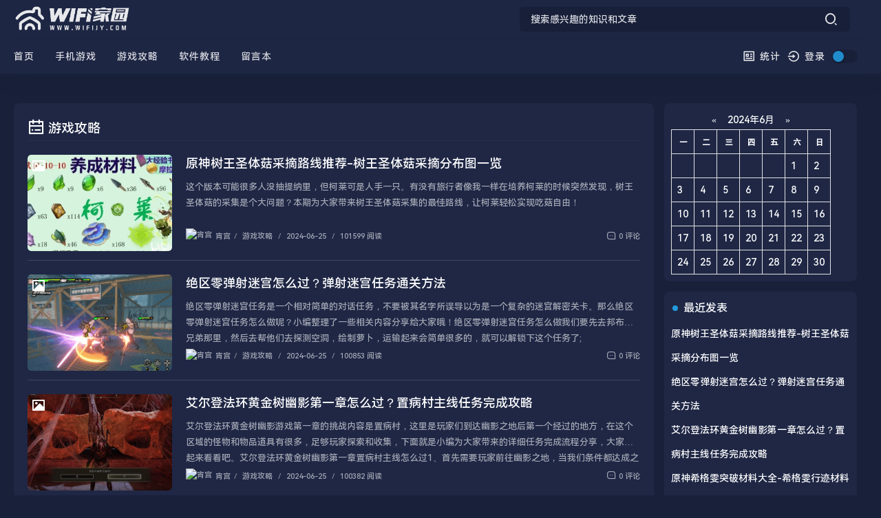

--- FILE ---
content_type: text/html; charset=utf-8
request_url: https://www.wifijy.com/news/
body_size: 13388
content:
<!DOCTYPE html>
<html lang="zh-CN">
<head>
    <meta http-equiv="Content-Type" content="text/html; charset=UTF-8">
<meta name="viewport" content="width=device-width, initial-scale=1,user-scalable=0" />
<meta name="renderer" content="webkit" />
<meta name="generator" content="Z-BlogPHP 1.7.2" />

<!--seo start-->

<title>游戏攻略_游戏教程</title>
<meta name="keywords" content="游戏,游戏攻略,游戏教程">
<meta name="description" content="WIFI家园为大家带来超多游戏攻略，海量游戏教程帮助你快速成长成为游戏高玩，更多游戏乐趣等你来体验。">
<!--seo end-->

<meta property="og:type" content="category"/>
<meta property="og:title" content="游戏攻略_游戏教程" />
<meta property="og:description" content="WIFI家园为大家带来超多游戏攻略，海量游戏教程帮助你快速成长成为游戏高玩，更多游戏乐趣等你来体验。" />

<meta property="og:type" content="category"/>
<meta property="og:title" content="游戏攻略" />
<meta property="og:image" content="https://www.wifijy.com/zb_users/upload/2023/02/20230201130533167522793369780.png" />
<meta property="og:url" content="https://www.wifijy.com/news/" />

<link rel="shortcut icon" href="https://www.wifijy.com/zb_users/upload/2023/02/20230201130909167522814950054.ico" type="image/x-icon">

<!-- 使用url函数转换相关路径 -->
<link rel="stylesheet" href="https://www.wifijy.com/zb_users/theme/yk_lltx/static/css/bootstrap.min.css">
<link rel="stylesheet" href="https://www.wifijy.com/zb_users/theme/yk_lltx/static/css/style.css">
<link rel="stylesheet" href="https://www.wifijy.com/zb_users/theme/yk_lltx/static/css/swiper.min.css">
<link rel="stylesheet" href="https://www.wifijy.com/zb_users/theme/yk_lltx/static/css/remixicon.css">
<script src="https://www.wifijy.com/zb_users/theme/yk_lltx/static/js/jquery.min.js"></script>
<script src="https://www.wifijy.com/zb_system/script/zblogphp.js"></script>
<script src="https://www.wifijy.com/zb_system/script/c_html_js_add.php"></script>


<style>
    .entry-content p img {
        margin: auto;
        display: block;
    }
            
    
</style>
<script>
    if (localStorage.theme) document.documentElement.setAttribute("data-theme", localStorage.theme);
    themeUrl = "https://www.wifijy.com/";
    yk_night_start = "0";
    yk_night_end = "24";
    window.SPZ = { BASE_site: "https://www.wifijy.com/",BASE_kxs: "https://www.wifijy.com/zb_users/theme/yk_lltx/cmd.php?act=kxs",BASE_gus: "https://www.wifijy.com/zb_users/theme/yk_lltx/cmd.php?act=author_card"}
</script>    <script src="https://www.wifijy.com/zb_users/plugin/dayuser/style/js/wind.js"></script>
</head>
<body class="category" style="--theme: #2299DD;">
<div class="site-main spimes-container">
    <div class="top-bar">
        <div class="container clearnav secnav">
    <!--移动端按钮-->
    <nav class="navbar navbar-inverse navbar-static-top">
        <div class="container">
            <div class="navbar-header">
                <div class="m_nav-list">
                    <a href="javascript:;" data-toggle="offcanvas" class="lines js-m-navlist">
                        <span class="line first-line"></span>
                        <span class="line second-line"></span>
                        <span class="line third-line"></span>
                    </a>
                </div>
            </div>
            <div id="navbar" class="collapse navbar-collapse sidebar-offcanvas">
                <!--移动导航s-->
                <input class="wb-switch wb-yes" type="checkbox" onclick="javascript:switchNightMode()">
                <div class="mobile-sidebar-column">
                    <ul class="mobile-sidebar-menu ultop">
                        <li class="navbar-item menu-item "><a href="https://www.wifijy.com/" title="">        首页    </a></li><li class="navbar-item menu-item "><a href="https://www.wifijy.com/game/" title="">        手机游戏    </a></li><li class="navbar-item menu-item "><a href="https://www.wifijy.com/news/" title="">        游戏攻略    </a></li><li class="navbar-item menu-item "><a href="https://www.wifijy.com/jc/" title="">        软件教程    </a></li><li class="navbar-item menu-item "><a href="https://www.wifijy.com/2.html" title="">        留言本    </a></li>                    </ul>
                    
                </div>
                <script>
                    $(document).ready(function() {
                        if (screen.width>=768) {
                            $('.mobile-sidebar-menu li ul').removeClass('sub-menu');
                            $('.mobile-sidebar-menu li ul').addClass('aui-nav-dow');
                        } else {
                            $('.mobile-sidebar-menu li ul').prev().attr('href', 'javascript:;');
                            $('.mobile-sidebar-menu li ul').removeClass('aui-nav-dow');
                            $('.mobile-sidebar-menu li ul').addClass('sub-menu');
                        }
                    });
                </script>
                <!--移动导航e-->
            </div><!--/.nav-collapse -->
        </div>
    </nav>
    <div class="top-bar-left pull-left navlogo">
        <a href="https://www.wifijy.com/" class="logo box">
            <img src="https://www.wifijy.com/zb_users/upload/2023/02/20230201130533167522793369780.png" class="logo-light" id="logo-light" alt="WiFi家园">
            <img src="https://www.wifijy.com/zb_users/upload/2023/02/20230201130539167522793991896.png" class="logo-dark d-none" id="logo-dark" alt="WiFi家园">
        </a>
            </div>
    <div class="search-warp clearfix">
        <form method="post" action="https://www.wifijy.com/zb_system/cmd.php?act=search&csrfToken=be369e75da67f470d299a553f286c955">
            <div class="search-area">
                <input class="search-input" placeholder="搜索感兴趣的知识和文章" type="text" name="q" autocomplete="off" id="soblur">
                <!--弹出-->
                                <!--弹出-->
            </div>
            <button class="showhide-search search-form-input" type="submit"><i class="ri-search-2-line ri-lg"></i></button>
        </form>
    </div>
    <!--手机端s-->
    <div class="top-bar-right pull-right text-right mobs">
        <div class="top-admin">
            <a href="javascript:;" id="soStats" class="sostats_click"><i id="soico" class="ri-search-2-line ri-lg"></i> 搜索</a>
                                    <a href="https://www.wifijy.com/user/login.html"><i class="ri-login-circle-line ri-lg"></i> 登录</a>
                                    <!--搜索框开始-->
            <div class="navbar-search socollapse sostats" id="navbar-search" style="">
                <div class="container">
                    <form method="post" id="searchform" class="searchform shadow" action="https://www.wifijy.com/zb_system/cmd.php?act=search&csrfToken=be369e75da67f470d299a553f286c955">
                        <div class="input-group">
                            <input type="text" name="q" id="q" placeholder="请输入搜索关键词并按回车键…" class="form-control" required="">
                            <div class="input-group-append">
                                <button class="btn btn-nostyle" type="submit"><i class="ri-search-2-line"></i></button>
                            </div>
                        </div>
                        <!-- /input-group -->
                    </form>
                </div>
            </div>
            <input class="wb-switch wb-no" type="checkbox" onclick="javascript:switchNightMode()">
        </div>
    </div>
    <!--手机端e-->
</div>
<!--s-->
<div class="new_header container clearnav">
    <div class="top-bar-left pull-left navs">
        <nav class="top-bar-navigation">
            <ul class="top-bar-menu">
                <!--pc导航s-->
                <li class="navbar-item menu-item "><a href="https://www.wifijy.com/" title="">        首页    </a></li><li class="navbar-item menu-item "><a href="https://www.wifijy.com/game/" title="">        手机游戏    </a></li><li class="navbar-item menu-item "><a href="https://www.wifijy.com/news/" title="">        游戏攻略    </a></li><li class="navbar-item menu-item "><a href="https://www.wifijy.com/jc/" title="">        软件教程    </a></li><li class="navbar-item menu-item "><a href="https://www.wifijy.com/2.html" title="">        留言本    </a></li>                <!--pc导航e-->
            </ul>
            <div id="sidebar-toggle" class="sidebar-toggle">
                <span></span>
            </div>
        </nav>
    </div>
    <div class="top-bar-right pull-right text-right">
        <div class="top-admin">
            <!--站点统计开始-->
                        <a href="javascript:;" id="mStats" class="stats_click"><i class="ri-profile-line ri-lg"></i> 统计
                <div class="stats">
                    <ul>
                        <li>文章总数:9579</li>
<li>页面总数:1</li>
<li>分类总数:2</li>
<li>标签总数:9076</li>
<li>评论总数:5</li>
<li>浏览总数:3921801</li>
                    </ul>
                </div>
            </a>
                        <!--站点统计结束-->

            
                        <div class="login avt_tl">
                                <i class="ri-login-circle-line ri-lg"></i>
                <div style="display: inline-block"> 登录
                    <div class="header__dropdown">
                        <div class="login-div notlogin">
                            <div class="info">
                                <div class="info-thumb">
                                    <i class="thumb" style="background-image:url(https://www.wifijy.com/zb_users/theme/yk_lltx/static/image/wu-user.png);"></i>
                                </div>
                                <h2 class="user-name">您还未登录</h2>
                                <h4 class="user-info">登录体验更多功能</h4>
                                <a href="https://www.wifijy.com/user/login.html" class="modal-open btn btn-orange info-btn"><i class="ri-login-circle-line ri-lg"></i> 立即登录 </a>
                            </div>
                        </div>
                    </div>
                </div>
                            </div>
                                    <input class="wb-switch" type="checkbox" onclick="javascript:switchNightMode()">
                        <!--夜间白天-->
        </div>
    </div>
</div>
<!--e-->
<div id="percentageCounter"></div>    </div>

    
    <div class="container">
        <main id="main" class="site-main">
            <div class="row">
                <div class="col-md-9 contpost">
                                        
                    
                    
                    
<header class="site-header">
        <div class="widget-list-title"><i class="ri-calendar-todo-line ri-lg"></i> <span> 游戏攻略 </span></div>
    </header>                    <div class="row yk_auto_side" id="content">
                                                                        <article class="post-list contt blockimg auto-list" id="post_9660">
        <div class="entry-container" >
    <span class="laid_title_l"></span>
        <div class="block-image feaimg">
        <a id="post_a_9660" class="block-fea scrollLoading" data-url="https://www.wifijy.com/zb_users/upload/2024/06/20240625145158_38403.jpg" href="https://www.wifijy.com/news/9660.html" title="原神树王圣体菇采摘路线推荐-树王圣体菇采摘分布图一览"><i class="mask"></i>
            <span class="vodlist_top"><em class="voddate voddate_year">游戏攻略</em></span>
        </a>
        <div class="entyr-icon">
                        <i class="ri-image-fill"></i>
                    </div>
    </div>
        <header class="entry-header">
        <h2 class="entry-title" style="font-weight: 400">
            <a href="https://www.wifijy.com/news/9660.html">原神树王圣体菇采摘路线推荐-树王圣体菇采摘分布图一览</a>
        </h2>
    </header>
    <div class="entry-summary ss">
        <p>这个版本可能很多人没抽提纳里，但柯莱可是人手一只。有没有旅行者像我一样在培养柯莱的时候突然发现，树王圣体菇的采集是个大问题？本期为大家带来树王圣体菇采集的最佳路线，让柯莱轻松实现吃菇自由！</p>
    </div>
    <div class="entry-meta">
        <!--作者-->
        <div class="author-infos" data-id="3"><img src="//dn-qiniu-avatar.qbox.me/avatar/b70a46f09148634901fa6e442fca8201.png?s=60&amp;d=mm&amp;r=G" class="avatar avatar-140 photo" height="25" width="25" alt="宵宫">宵宫            <div class="author-info-card"></div>
        </div>
        <!--作者-->
        <span class="separator">/</span>
        <a href="https://www.wifijy.com/news/">游戏攻略</a>
        <span class="separator">/</span>
        <time datetime="2024-06-25 14:51:59">2024-06-25</time>
        <span class="separator">/</span>
        101599 阅读
        <p class="meta-zan _ts">
            <i class="ri-message-3-line ri-lg"></i>
            0 评论
        </p>
    </div>
    </div>
    </article>                        
                        
                                                                                                <article class="post-list contt blockimg auto-list" id="post_9659">
        <div class="entry-container" >
    <span class="laid_title_l"></span>
        <div class="block-image feaimg">
        <a id="post_a_9659" class="block-fea scrollLoading" data-url="https://www.wifijy.com/zb_users/upload/2024/06/20240625135833_57001.jpg" href="https://www.wifijy.com/news/9659.html" title="绝区零弹射迷宫怎么过？弹射迷宫任务通关方法"><i class="mask"></i>
            <span class="vodlist_top"><em class="voddate voddate_year">游戏攻略</em></span>
        </a>
        <div class="entyr-icon">
                        <i class="ri-image-fill"></i>
                    </div>
    </div>
        <header class="entry-header">
        <h2 class="entry-title" style="font-weight: 400">
            <a href="https://www.wifijy.com/news/9659.html">绝区零弹射迷宫怎么过？弹射迷宫任务通关方法</a>
        </h2>
    </header>
    <div class="entry-summary ss">
        <p>绝区零弹射迷宫任务是一个相对简单的对话任务，不要被其名字所误导以为是一个复杂的迷宫解密关卡。那么绝区零弹射迷宫任务怎么做呢？小编整理了一些相关内容分享给大家哦！绝区零弹射迷宫任务怎么做我们要先去邦布三兄弟那里，然后去帮他们去探测空洞，绘制萝卜，运输起来会简单很多的，就可以解锁下这个任务了;</p>
    </div>
    <div class="entry-meta">
        <!--作者-->
        <div class="author-infos" data-id="3"><img src="//dn-qiniu-avatar.qbox.me/avatar/b70a46f09148634901fa6e442fca8201.png?s=60&amp;d=mm&amp;r=G" class="avatar avatar-140 photo" height="25" width="25" alt="宵宫">宵宫            <div class="author-info-card"></div>
        </div>
        <!--作者-->
        <span class="separator">/</span>
        <a href="https://www.wifijy.com/news/">游戏攻略</a>
        <span class="separator">/</span>
        <time datetime="2024-06-25 13:58:34">2024-06-25</time>
        <span class="separator">/</span>
        100853 阅读
        <p class="meta-zan _ts">
            <i class="ri-message-3-line ri-lg"></i>
            0 评论
        </p>
    </div>
    </div>
    </article>                        
                        
                                                                                                <article class="post-list contt blockimg auto-list" id="post_9658">
        <div class="entry-container" >
    <span class="laid_title_l"></span>
        <div class="block-image feaimg">
        <a id="post_a_9658" class="block-fea scrollLoading" data-url="https://www.wifijy.com/zb_users/upload/2024/06/20240625135411_86302.png" href="https://www.wifijy.com/news/9658.html" title="艾尔登法环黄金树幽影第一章怎么过？置病村主线任务完成攻略"><i class="mask"></i>
            <span class="vodlist_top"><em class="voddate voddate_year">游戏攻略</em></span>
        </a>
        <div class="entyr-icon">
                        <i class="ri-image-fill"></i>
                    </div>
    </div>
        <header class="entry-header">
        <h2 class="entry-title" style="font-weight: 400">
            <a href="https://www.wifijy.com/news/9658.html">艾尔登法环黄金树幽影第一章怎么过？置病村主线任务完成攻略</a>
        </h2>
    </header>
    <div class="entry-summary ss">
        <p>艾尔登法环黄金树幽影游戏第一章的挑战内容是置病村，这里是玩家们到达幽影之地后第一个经过的地方，在这个区域的怪物和物品道具有很多，足够玩家探索和收集，下面就是小编为大家带来的详细任务完成流程分享，大家一起来看看吧。艾尔登法环黄金树幽影第一章置病村主线怎么过1、首先需要玩家前往幽影之地，当我们条件都达成之后就可以开启幽影之地了。注：不知道怎么前往dlc幽影之地可以点击查看教程。</p>
    </div>
    <div class="entry-meta">
        <!--作者-->
        <div class="author-infos" data-id="3"><img src="//dn-qiniu-avatar.qbox.me/avatar/b70a46f09148634901fa6e442fca8201.png?s=60&amp;d=mm&amp;r=G" class="avatar avatar-140 photo" height="25" width="25" alt="宵宫">宵宫            <div class="author-info-card"></div>
        </div>
        <!--作者-->
        <span class="separator">/</span>
        <a href="https://www.wifijy.com/news/">游戏攻略</a>
        <span class="separator">/</span>
        <time datetime="2024-06-25 13:54:12">2024-06-25</time>
        <span class="separator">/</span>
        100382 阅读
        <p class="meta-zan _ts">
            <i class="ri-message-3-line ri-lg"></i>
            0 评论
        </p>
    </div>
    </div>
    </article>                        
                        
                                                                                                <article class="post-list contt blockimg auto-list" id="post_9657">
        <div class="entry-container" >
    <span class="laid_title_l"></span>
        <div class="block-image feaimg">
        <a id="post_a_9657" class="block-fea scrollLoading" data-url="https://www.wifijy.com/zb_users/upload/2024/06/20240625134923_50793.jpg" href="https://www.wifijy.com/news/9657.html" title="原神希格雯突破材料大全-希格雯行迹材料一览"><i class="mask"></i>
            <span class="vodlist_top"><em class="voddate voddate_year">游戏攻略</em></span>
        </a>
        <div class="entyr-icon">
                        <i class="ri-image-fill"></i>
                    </div>
    </div>
        <header class="entry-header">
        <h2 class="entry-title" style="font-weight: 400">
            <a href="https://www.wifijy.com/news/9657.html">原神希格雯突破材料大全-希格雯行迹材料一览</a>
        </h2>
    </header>
    <div class="entry-summary ss">
        <p>此次《原神》4.6版本的更新，上线了三位新的角色，那么肯定就有小伙伴好奇这几个新角色的突破材料是哪些呢？下面就为大家揭晓，本期带来希格雯突破材料清单一览，快来看看吧！</p>
    </div>
    <div class="entry-meta">
        <!--作者-->
        <div class="author-infos" data-id="3"><img src="//dn-qiniu-avatar.qbox.me/avatar/b70a46f09148634901fa6e442fca8201.png?s=60&amp;d=mm&amp;r=G" class="avatar avatar-140 photo" height="25" width="25" alt="宵宫">宵宫            <div class="author-info-card"></div>
        </div>
        <!--作者-->
        <span class="separator">/</span>
        <a href="https://www.wifijy.com/news/">游戏攻略</a>
        <span class="separator">/</span>
        <time datetime="2024-06-25 13:49:24">2024-06-25</time>
        <span class="separator">/</span>
        99585 阅读
        <p class="meta-zan _ts">
            <i class="ri-message-3-line ri-lg"></i>
            0 评论
        </p>
    </div>
    </div>
    </article>                        
                        
                                                                                                <article class="post-list contt blockimg auto-list" id="post_9656">
        <div class="entry-container" >
    <span class="laid_title_l"></span>
        <div class="block-image feaimg">
        <a id="post_a_9656" class="block-fea scrollLoading" data-url="https://www.wifijy.com/zb_users/upload/2024/06/20240625134754_64298.jpg" href="https://www.wifijy.com/news/9656.html" title="部落大作战玉火焰灵参战技能是什么?玉火焰灵参战技能推荐"><i class="mask"></i>
            <span class="vodlist_top"><em class="voddate voddate_year">游戏攻略</em></span>
        </a>
        <div class="entyr-icon">
                        <i class="ri-image-fill"></i>
                    </div>
    </div>
        <header class="entry-header">
        <h2 class="entry-title" style="font-weight: 400">
            <a href="https://www.wifijy.com/news/9656.html">部落大作战玉火焰灵参战技能是什么?玉火焰灵参战技能推荐</a>
        </h2>
    </header>
    <div class="entry-summary ss">
        <p>很多小伙伴们在玩部落大作战这款放置策略游戏的时候都很喜欢培养宠物，而这些游戏宠物里面玉火焰灵还是非常不错的。以下是小编为大家分享的部落大作战玉火焰灵的技能介绍，以及强度分析，感兴趣的小伙伴们可以一起来看看。</p>
    </div>
    <div class="entry-meta">
        <!--作者-->
        <div class="author-infos" data-id="3"><img src="//dn-qiniu-avatar.qbox.me/avatar/b70a46f09148634901fa6e442fca8201.png?s=60&amp;d=mm&amp;r=G" class="avatar avatar-140 photo" height="25" width="25" alt="宵宫">宵宫            <div class="author-info-card"></div>
        </div>
        <!--作者-->
        <span class="separator">/</span>
        <a href="https://www.wifijy.com/news/">游戏攻略</a>
        <span class="separator">/</span>
        <time datetime="2024-06-25 13:47:55">2024-06-25</time>
        <span class="separator">/</span>
        99217 阅读
        <p class="meta-zan _ts">
            <i class="ri-message-3-line ri-lg"></i>
            0 评论
        </p>
    </div>
    </div>
    </article>                        
                        
                                                                                                <article class="post-list contt blockimg auto-list" id="post_9655">
        <div class="entry-container" >
    <span class="laid_title_l"></span>
        <div class="block-image feaimg">
        <a id="post_a_9655" class="block-fea scrollLoading" data-url="https://www.wifijy.com/zb_users/upload/2024/06/20240624135250_52212.jpg" href="https://www.wifijy.com/news/9655.html" title="恋与深空双影交叠时怎么玩？双影交叠时玩法介绍"><i class="mask"></i>
            <span class="vodlist_top"><em class="voddate voddate_year">游戏攻略</em></span>
        </a>
        <div class="entyr-icon">
                        <i class="ri-image-fill"></i>
                    </div>
    </div>
        <header class="entry-header">
        <h2 class="entry-title" style="font-weight: 400">
            <a href="https://www.wifijy.com/news/9655.html">恋与深空双影交叠时怎么玩？双影交叠时玩法介绍</a>
        </h2>
    </header>
    <div class="entry-summary ss">
        <p>恋与深空游戏官方为玩家们发布了最新的游戏活动——双影交叠时卡池活动，在这个卡池中会为玩家们提升祈愿的获得概率，下面就是小编为大家整理带来的详细活动介绍，大家感兴趣的话一起来看看吧。</p>
    </div>
    <div class="entry-meta">
        <!--作者-->
        <div class="author-infos" data-id="3"><img src="//dn-qiniu-avatar.qbox.me/avatar/b70a46f09148634901fa6e442fca8201.png?s=60&amp;d=mm&amp;r=G" class="avatar avatar-140 photo" height="25" width="25" alt="宵宫">宵宫            <div class="author-info-card"></div>
        </div>
        <!--作者-->
        <span class="separator">/</span>
        <a href="https://www.wifijy.com/news/">游戏攻略</a>
        <span class="separator">/</span>
        <time datetime="2024-06-24 13:52:50">2024-06-24</time>
        <span class="separator">/</span>
        102909 阅读
        <p class="meta-zan _ts">
            <i class="ri-message-3-line ri-lg"></i>
            0 评论
        </p>
    </div>
    </div>
    </article>                        
                        
                                                                                                <article class="post-list contt blockimg auto-list" id="post_9654">
        <div class="entry-container" >
    <span class="laid_title_l"></span>
        <div class="block-image feaimg">
        <a id="post_a_9654" class="block-fea scrollLoading" data-url="https://www.wifijy.com/zb_users/upload/2024/06/20240624135030_77276.jpeg" href="https://www.wifijy.com/news/9654.html" title="云顶之弈堡垒卫士怎么玩？堡垒卫士阵容详解"><i class="mask"></i>
            <span class="vodlist_top"><em class="voddate voddate_year">游戏攻略</em></span>
        </a>
        <div class="entyr-icon">
                        <i class="ri-image-fill"></i>
                    </div>
    </div>
        <header class="entry-header">
        <h2 class="entry-title" style="font-weight: 400">
            <a href="https://www.wifijy.com/news/9654.html">云顶之弈堡垒卫士怎么玩？堡垒卫士阵容详解</a>
        </h2>
    </header>
    <div class="entry-summary ss">
        <p>云顶之弈中堡垒卫士是一个非常有趣的角色，它能够在提供护盾的同时造成输出，因此比较适合搭配持续型伤害跟对手磨血量，在爆发不是特别高的版本中有很强的战斗力。云顶之弈堡垒卫士阵容推荐</p>
    </div>
    <div class="entry-meta">
        <!--作者-->
        <div class="author-infos" data-id="3"><img src="//dn-qiniu-avatar.qbox.me/avatar/b70a46f09148634901fa6e442fca8201.png?s=60&amp;d=mm&amp;r=G" class="avatar avatar-140 photo" height="25" width="25" alt="宵宫">宵宫            <div class="author-info-card"></div>
        </div>
        <!--作者-->
        <span class="separator">/</span>
        <a href="https://www.wifijy.com/news/">游戏攻略</a>
        <span class="separator">/</span>
        <time datetime="2024-06-24 13:50:31">2024-06-24</time>
        <span class="separator">/</span>
        98443 阅读
        <p class="meta-zan _ts">
            <i class="ri-message-3-line ri-lg"></i>
            0 评论
        </p>
    </div>
    </div>
    </article>                        
                        
                                                                                                <article class="post-list contt blockimg auto-list" id="post_9653">
        <div class="entry-container" >
    <span class="laid_title_l"></span>
        <div class="block-image feaimg">
        <a id="post_a_9653" class="block-fea scrollLoading" data-url="https://www.wifijy.com/zb_users/upload/2024/06/20240624134849_58274.jpeg" href="https://www.wifijy.com/news/9653.html" title="艾尔登法环黄金树幽影众武护符怎么获得？"><i class="mask"></i>
            <span class="vodlist_top"><em class="voddate voddate_year">游戏攻略</em></span>
        </a>
        <div class="entyr-icon">
                        <i class="ri-image-fill"></i>
                    </div>
    </div>
        <header class="entry-header">
        <h2 class="entry-title" style="font-weight: 400">
            <a href="https://www.wifijy.com/news/9653.html">艾尔登法环黄金树幽影众武护符怎么获得？</a>
        </h2>
    </header>
    <div class="entry-summary ss">
        <p>众武护符是艾尔登法环黄金树幽影的一个游戏道具，不少玩家对于这个道具是非常感兴趣的，非常想要知道这个道具物品的具体获取方法是什么？下面就是小编为大家带来的详细道具获取方法分享，大家一起来了解一下吧。</p>
    </div>
    <div class="entry-meta">
        <!--作者-->
        <div class="author-infos" data-id="3"><img src="//dn-qiniu-avatar.qbox.me/avatar/b70a46f09148634901fa6e442fca8201.png?s=60&amp;d=mm&amp;r=G" class="avatar avatar-140 photo" height="25" width="25" alt="宵宫">宵宫            <div class="author-info-card"></div>
        </div>
        <!--作者-->
        <span class="separator">/</span>
        <a href="https://www.wifijy.com/news/">游戏攻略</a>
        <span class="separator">/</span>
        <time datetime="2024-06-24 13:48:49">2024-06-24</time>
        <span class="separator">/</span>
        98464 阅读
        <p class="meta-zan _ts">
            <i class="ri-message-3-line ri-lg"></i>
            0 评论
        </p>
    </div>
    </div>
    </article>                        
                        
                                                                                                <article class="post-list contt blockimg auto-list" id="post_9652">
        <div class="entry-container" >
    <span class="laid_title_l"></span>
        <div class="block-image feaimg">
        <a id="post_a_9652" class="block-fea scrollLoading" data-url="https://www.wifijy.com/zb_users/upload/2024/06/20240624103819_51119.jpg" href="https://www.wifijy.com/news/9652.html" title="吟游战记马修怎么样？马修满级属性面板图文解析"><i class="mask"></i>
            <span class="vodlist_top"><em class="voddate voddate_year">游戏攻略</em></span>
        </a>
        <div class="entyr-icon">
                        <i class="ri-image-fill"></i>
                    </div>
    </div>
        <header class="entry-header">
        <h2 class="entry-title" style="font-weight: 400">
            <a href="https://www.wifijy.com/news/9652.html">吟游战记马修怎么样？马修满级属性面板图文解析</a>
        </h2>
    </header>
    <div class="entry-summary ss">
        <p>吟游战记中非常注重各个角色的培养，而马修就是游戏中非常不错的一个角色，很多小伙伴们都非常好奇他的技能和强度。因此小编我就为大家带来了吟游战记马修的角色介绍，小伙伴们可以一起来看看。</p>
    </div>
    <div class="entry-meta">
        <!--作者-->
        <div class="author-infos" data-id="3"><img src="//dn-qiniu-avatar.qbox.me/avatar/b70a46f09148634901fa6e442fca8201.png?s=60&amp;d=mm&amp;r=G" class="avatar avatar-140 photo" height="25" width="25" alt="宵宫">宵宫            <div class="author-info-card"></div>
        </div>
        <!--作者-->
        <span class="separator">/</span>
        <a href="https://www.wifijy.com/news/">游戏攻略</a>
        <span class="separator">/</span>
        <time datetime="2024-06-24 10:38:20">2024-06-24</time>
        <span class="separator">/</span>
        98348 阅读
        <p class="meta-zan _ts">
            <i class="ri-message-3-line ri-lg"></i>
            0 评论
        </p>
    </div>
    </div>
    </article>                        
                        
                                                                                                <article class="post-list contt blockimg auto-list" id="post_9651">
        <div class="entry-container" >
    <span class="laid_title_l"></span>
        <div class="block-image feaimg">
        <a id="post_a_9651" class="block-fea scrollLoading" data-url="https://www.wifijy.com/zb_users/upload/2024/06/20240624103543_78966.jpg" href="https://www.wifijy.com/news/9651.html" title="崩坏星穹铁道雪衣培养攻略：技能、遗器、光锥和配队建议"><i class="mask"></i>
            <span class="vodlist_top"><em class="voddate voddate_year">游戏攻略</em></span>
        </a>
        <div class="entyr-icon">
                        <i class="ri-image-fill"></i>
                    </div>
    </div>
        <header class="entry-header">
        <h2 class="entry-title" style="font-weight: 400">
            <a href="https://www.wifijy.com/news/9651.html">崩坏星穹铁道雪衣培养攻略：技能、遗器、光锥和配队建议</a>
        </h2>
    </header>
    <div class="entry-summary ss">
        <p>在仙舟初期主线就登场的雪衣终于实装。雪衣的外观着实好看，而她虽然是四星量子毁灭角色，但得益于独特的无视弱点破韧，以及等额的击破特攻转增伤机制，输出实力同样不容小觑。下面就来聊聊雪衣该如何培养。</p>
    </div>
    <div class="entry-meta">
        <!--作者-->
        <div class="author-infos" data-id="3"><img src="//dn-qiniu-avatar.qbox.me/avatar/b70a46f09148634901fa6e442fca8201.png?s=60&amp;d=mm&amp;r=G" class="avatar avatar-140 photo" height="25" width="25" alt="宵宫">宵宫            <div class="author-info-card"></div>
        </div>
        <!--作者-->
        <span class="separator">/</span>
        <a href="https://www.wifijy.com/news/">游戏攻略</a>
        <span class="separator">/</span>
        <time datetime="2024-06-24 10:35:44">2024-06-24</time>
        <span class="separator">/</span>
        98959 阅读
        <p class="meta-zan _ts">
            <i class="ri-message-3-line ri-lg"></i>
            0 评论
        </p>
    </div>
    </div>
    </article>                        
                        
                                                                                                <article class="post-list contt blockimg auto-list" id="post_9650">
        <div class="entry-container" >
    <span class="laid_title_l"></span>
        <div class="block-image feaimg">
        <a id="post_a_9650" class="block-fea scrollLoading" data-url="https://www.wifijy.com/zb_users/upload/2024/06/20240621133042_86591.png" href="https://www.wifijy.com/news/9650.html" title="闪耀优俊少女北部玄驹怎么样？北部玄驹培养攻略"><i class="mask"></i>
            <span class="vodlist_top"><em class="voddate voddate_year">游戏攻略</em></span>
        </a>
        <div class="entyr-icon">
                        <i class="ri-image-fill"></i>
                    </div>
    </div>
        <header class="entry-header">
        <h2 class="entry-title" style="font-weight: 400">
            <a href="https://www.wifijy.com/news/9650.html">闪耀优俊少女北部玄驹怎么样？北部玄驹培养攻略</a>
        </h2>
    </header>
    <div class="entry-summary ss">
        <p>北部玄驹是赛马娘动漫第三季的主角，在游戏里小北也是很强势的逃马，对新手也友好，有很多小伙伴想知道北部玄驹怎么培养，这篇文章给大家带来闪耀优俊少女北部玄驹培育攻略。闪耀优俊少女北部玄驹培育攻略</p>
    </div>
    <div class="entry-meta">
        <!--作者-->
        <div class="author-infos" data-id="3"><img src="//dn-qiniu-avatar.qbox.me/avatar/b70a46f09148634901fa6e442fca8201.png?s=60&amp;d=mm&amp;r=G" class="avatar avatar-140 photo" height="25" width="25" alt="宵宫">宵宫            <div class="author-info-card"></div>
        </div>
        <!--作者-->
        <span class="separator">/</span>
        <a href="https://www.wifijy.com/news/">游戏攻略</a>
        <span class="separator">/</span>
        <time datetime="2024-06-21 13:30:42">2024-06-21</time>
        <span class="separator">/</span>
        98284 阅读
        <p class="meta-zan _ts">
            <i class="ri-message-3-line ri-lg"></i>
            0 评论
        </p>
    </div>
    </div>
    </article>                        
                        
                                                                                                <article class="post-list contt blockimg auto-list" id="post_9649">
        <div class="entry-container" >
    <span class="laid_title_l"></span>
        <div class="block-image feaimg">
        <a id="post_a_9649" class="block-fea scrollLoading" data-url="https://www.wifijy.com/zb_users/upload/2024/06/20240621132914_45606.jpg" href="https://www.wifijy.com/news/9649.html" title="光遇五周年嘉年华庆典攻略-五周年庆活动玩法介绍"><i class="mask"></i>
            <span class="vodlist_top"><em class="voddate voddate_year">游戏攻略</em></span>
        </a>
        <div class="entyr-icon">
                        <i class="ri-image-fill"></i>
                    </div>
    </div>
        <header class="entry-header">
        <h2 class="entry-title" style="font-weight: 400">
            <a href="https://www.wifijy.com/news/9649.html">光遇五周年嘉年华庆典攻略-五周年庆活动玩法介绍</a>
        </h2>
    </header>
    <div class="entry-summary ss">
        <p>光遇游戏的五周年庆典活动很快就会上线游戏，玩家们可以上线游戏体验游戏全新的冒险内容，获取大量游戏奖励，下面就是小编为大家带来的光遇五周年嘉年华庆典活动玩法介绍，大家一起来看看吧。</p>
    </div>
    <div class="entry-meta">
        <!--作者-->
        <div class="author-infos" data-id="3"><img src="//dn-qiniu-avatar.qbox.me/avatar/b70a46f09148634901fa6e442fca8201.png?s=60&amp;d=mm&amp;r=G" class="avatar avatar-140 photo" height="25" width="25" alt="宵宫">宵宫            <div class="author-info-card"></div>
        </div>
        <!--作者-->
        <span class="separator">/</span>
        <a href="https://www.wifijy.com/news/">游戏攻略</a>
        <span class="separator">/</span>
        <time datetime="2024-06-21 13:29:14">2024-06-21</time>
        <span class="separator">/</span>
        98447 阅读
        <p class="meta-zan _ts">
            <i class="ri-message-3-line ri-lg"></i>
            0 评论
        </p>
    </div>
    </div>
    </article>                        
                        
                                                                                                <article class="post-list contt blockimg auto-list" id="post_9648">
        <div class="entry-container" >
    <span class="laid_title_l"></span>
        <div class="block-image feaimg">
        <a id="post_a_9648" class="block-fea scrollLoading" data-url="https://www.wifijy.com/zb_users/upload/2024/06/20240621132228_90099.jpg" href="https://www.wifijy.com/news/9648.html" title="DNF强烈的气息在哪获得？强烈的气息获取方法介绍"><i class="mask"></i>
            <span class="vodlist_top"><em class="voddate voddate_year">游戏攻略</em></span>
        </a>
        <div class="entyr-icon">
                        <i class="ri-image-fill"></i>
                    </div>
    </div>
        <header class="entry-header">
        <h2 class="entry-title" style="font-weight: 400">
            <a href="https://www.wifijy.com/news/9648.html">DNF强烈的气息在哪获得？强烈的气息获取方法介绍</a>
        </h2>
    </header>
    <div class="entry-summary ss">
        <p>强烈的气息获得方式有很多，一般玩家打打每周任务一个账号平时获得的数量就足够后面的角色使用了，强烈的气息一般用于锻造武器，锻造到8平均消耗2000左右的材料，下面就由小编来详细介绍一下吧!</p>
    </div>
    <div class="entry-meta">
        <!--作者-->
        <div class="author-infos" data-id="3"><img src="//dn-qiniu-avatar.qbox.me/avatar/b70a46f09148634901fa6e442fca8201.png?s=60&amp;d=mm&amp;r=G" class="avatar avatar-140 photo" height="25" width="25" alt="宵宫">宵宫            <div class="author-info-card"></div>
        </div>
        <!--作者-->
        <span class="separator">/</span>
        <a href="https://www.wifijy.com/news/">游戏攻略</a>
        <span class="separator">/</span>
        <time datetime="2024-06-21 13:22:28">2024-06-21</time>
        <span class="separator">/</span>
        98542 阅读
        <p class="meta-zan _ts">
            <i class="ri-message-3-line ri-lg"></i>
            0 评论
        </p>
    </div>
    </div>
    </article>                        
                        
                                                                                                <article class="post-list contt blockimg auto-list" id="post_9647">
        <div class="entry-container" >
    <span class="laid_title_l"></span>
        <div class="block-image feaimg">
        <a id="post_a_9647" class="block-fea scrollLoading" data-url="https://www.wifijy.com/zb_users/upload/2024/06/20240621131947_60150.jpg" href="https://www.wifijy.com/news/9647.html" title="植物大战僵尸杂交版小程序入口在哪？进入植物大战僵尸杂交版小程序教程分享"><i class="mask"></i>
            <span class="vodlist_top"><em class="voddate voddate_year">游戏攻略</em></span>
        </a>
        <div class="entyr-icon">
                        <i class="ri-image-fill"></i>
                    </div>
    </div>
        <header class="entry-header">
        <h2 class="entry-title" style="font-weight: 400">
            <a href="https://www.wifijy.com/news/9647.html">植物大战僵尸杂交版小程序入口在哪？进入植物大战僵尸杂交版小程序教程分享</a>
        </h2>
    </header>
    <div class="entry-summary ss">
        <p>《植物大战僵尸》杂交版，是由玩家“潜艇伟伟迷”开发的同人作品。从2017年首次尝试开发制作，这些年来他通过不断更新与完善，最终才呈现出当前这个极具可玩性的版本，并得到了广大网友们的一致好评。</p>
    </div>
    <div class="entry-meta">
        <!--作者-->
        <div class="author-infos" data-id="3"><img src="//dn-qiniu-avatar.qbox.me/avatar/b70a46f09148634901fa6e442fca8201.png?s=60&amp;d=mm&amp;r=G" class="avatar avatar-140 photo" height="25" width="25" alt="宵宫">宵宫            <div class="author-info-card"></div>
        </div>
        <!--作者-->
        <span class="separator">/</span>
        <a href="https://www.wifijy.com/news/">游戏攻略</a>
        <span class="separator">/</span>
        <time datetime="2024-06-21 13:19:48">2024-06-21</time>
        <span class="separator">/</span>
        98809 阅读
        <p class="meta-zan _ts">
            <i class="ri-message-3-line ri-lg"></i>
            0 评论
        </p>
    </div>
    </div>
    </article>                        
                        
                                                                                                <article class="post-list contt blockimg auto-list" id="post_9646">
        <div class="entry-container" >
    <span class="laid_title_l"></span>
        <div class="block-image feaimg">
        <a id="post_a_9646" class="block-fea scrollLoading" data-url="https://www.wifijy.com/zb_users/upload/2024/06/20240621131628_34648.jpg" href="https://www.wifijy.com/news/9646.html" title="三国谋定天下甄洛徐晃程昱阵容怎么样？甄洛徐晃程昱阵容强度分析"><i class="mask"></i>
            <span class="vodlist_top"><em class="voddate voddate_year">游戏攻略</em></span>
        </a>
        <div class="entyr-icon">
                        <i class="ri-image-fill"></i>
                    </div>
    </div>
        <header class="entry-header">
        <h2 class="entry-title" style="font-weight: 400">
            <a href="https://www.wifijy.com/news/9646.html">三国谋定天下甄洛徐晃程昱阵容怎么样？甄洛徐晃程昱阵容强度分析</a>
        </h2>
    </header>
    <div class="entry-summary ss">
        <p>三国谋定天下目前每个国家的角色都比较多，组成的阵容也各有千秋，小编接下来就将三国谋定天下甄洛徐晃程昱阵容的玩法思路分享给大家，有需要的可以来看看。三国谋定天下甄洛徐晃程昱阵容玩法思路分享</p>
    </div>
    <div class="entry-meta">
        <!--作者-->
        <div class="author-infos" data-id="3"><img src="//dn-qiniu-avatar.qbox.me/avatar/b70a46f09148634901fa6e442fca8201.png?s=60&amp;d=mm&amp;r=G" class="avatar avatar-140 photo" height="25" width="25" alt="宵宫">宵宫            <div class="author-info-card"></div>
        </div>
        <!--作者-->
        <span class="separator">/</span>
        <a href="https://www.wifijy.com/news/">游戏攻略</a>
        <span class="separator">/</span>
        <time datetime="2024-06-21 13:16:28">2024-06-21</time>
        <span class="separator">/</span>
        98251 阅读
        <p class="meta-zan _ts">
            <i class="ri-message-3-line ri-lg"></i>
            0 评论
        </p>
    </div>
    </div>
    </article>                        
                        
                                                                        <script>$(function(){$('.cck').show();});</script>
                        <script>$(function(){$('.next').show();});</script>
                    </div>

                                        <ol class="page-navigator">
            <li>
        <a href="https://www.wifijy.com/news/" title="‹‹">‹‹</a>
    </li>
                <li class="current">
        <a href="javascript:;">1</a>
    </li>
                <li>
        <a href="https://www.wifijy.com/news/2/" title="2">2</a>
    </li>
                <li>
        <a href="https://www.wifijy.com/news/3/" title="3">3</a>
    </li>
                <li>
        <a href="https://www.wifijy.com/news/4/" title="4">4</a>
    </li>
                <li>
        <a href="https://www.wifijy.com/news/5/" title="5">5</a>
    </li>
                <li>
        <a href="https://www.wifijy.com/news/6/" title="6">6</a>
    </li>
                <li>
        <a href="https://www.wifijy.com/news/7/" title="7">7</a>
    </li>
                <li>
        <a href="https://www.wifijy.com/news/8/" title="8">8</a>
    </li>
                <li>
        <a href="https://www.wifijy.com/news/9/" title="9">9</a>
    </li>
                <li>
        <a href="https://www.wifijy.com/news/10/" title="10">10</a>
    </li>
                <li>
        <a href="https://www.wifijy.com/news/11/" title="11">11</a>
    </li>
                <li>
        <a href="https://www.wifijy.com/news/12/" title="12">12</a>
    </li>
                <li>
        <a href="https://www.wifijy.com/news/13/" title="13">13</a>
    </li>
                <li>
        <a href="https://www.wifijy.com/news/14/" title="14">14</a>
    </li>
                <li>
        <a href="https://www.wifijy.com/news/15/" title="15">15</a>
    </li>
                <li>
        <a href="https://www.wifijy.com/news/2/" title="›">›</a>
    </li>
                <li>
        <a href="https://www.wifijy.com/news/634/" title="››">››</a>
    </li>
        </ol>
                    
                                    </div>

                <div class="col-md-3 widget-area " id="secondary">
                    

<section class="widget">
        <div>
        <table id="tbCalendar">
    <caption><a title="上个月" href="https://www.wifijy.com/date-2024-5.html">«</a>&nbsp;&nbsp;&nbsp;<a href="https://www.wifijy.com/date-2024-6.html">
    2024年6月    </a>&nbsp;&nbsp;&nbsp;<a title="下个月" href="https://www.wifijy.com/date-2024-7.html">»</a></caption>
    <thead><tr> <th title="星期一" scope="col"><small>一</small></th> <th title="星期二" scope="col"><small>二</small></th> <th title="星期三" scope="col"><small>三</small></th> <th title="星期四" scope="col"><small>四</small></th> <th title="星期五" scope="col"><small>五</small></th> <th title="星期六" scope="col"><small>六</small></th> <th title="星期日" scope="col"><small>日</small></th></tr></thead>
    <tbody>
        <tr><td></td><td></td><td></td><td></td><td></td><td>1</td><td>2</td></tr>
    <tr><td><a href="https://www.wifijy.com/date-2024-6-3.html" title="2024-6-3 (5)" target="_blank">3</a></td><td><a href="https://www.wifijy.com/date-2024-6-4.html" title="2024-6-4 (5)" target="_blank">4</a></td><td><a href="https://www.wifijy.com/date-2024-6-5.html" title="2024-6-5 (5)" target="_blank">5</a></td><td><a href="https://www.wifijy.com/date-2024-6-6.html" title="2024-6-6 (5)" target="_blank">6</a></td><td>7</td><td>8</td><td>9</td></tr>
    <tr><td>10</td><td><a href="https://www.wifijy.com/date-2024-6-11.html" title="2024-6-11 (1)" target="_blank">11</a></td><td><a href="https://www.wifijy.com/date-2024-6-12.html" title="2024-6-12 (4)" target="_blank">12</a></td><td><a href="https://www.wifijy.com/date-2024-6-13.html" title="2024-6-13 (5)" target="_blank">13</a></td><td>14</td><td>15</td><td>16</td></tr>
    <tr><td><a href="https://www.wifijy.com/date-2024-6-17.html" title="2024-6-17 (5)" target="_blank">17</a></td><td><a href="https://www.wifijy.com/date-2024-6-18.html" title="2024-6-18 (5)" target="_blank">18</a></td><td><a href="https://www.wifijy.com/date-2024-6-19.html" title="2024-6-19 (5)" target="_blank">19</a></td><td><a href="https://www.wifijy.com/date-2024-6-20.html" title="2024-6-20 (5)" target="_blank">20</a></td><td><a href="https://www.wifijy.com/date-2024-6-21.html" title="2024-6-21 (5)" target="_blank">21</a></td><td>22</td><td>23</td></tr>
    <tr><td><a href="https://www.wifijy.com/date-2024-6-24.html" title="2024-6-24 (5)" target="_blank">24</a></td><td><a href="https://www.wifijy.com/date-2024-6-25.html" title="2024-6-25 (5)" target="_blank">25</a></td><td>26</td><td>27</td><td>28</td><td>29</td><td>30</td></tr>
    	</tbody>
</table>    </div>
</section>
<section class="widget">
        <h4 class="widget-title"><span>最近发表</span></h4>
        <ul>
        <li><a title="原神树王圣体菇采摘路线推荐-树王圣体菇采摘分布图一览" href="https://www.wifijy.com/news/9660.html">原神树王圣体菇采摘路线推荐-树王圣体菇采摘分布图一览</a></li>
<li><a title="绝区零弹射迷宫怎么过？弹射迷宫任务通关方法" href="https://www.wifijy.com/news/9659.html">绝区零弹射迷宫怎么过？弹射迷宫任务通关方法</a></li>
<li><a title="艾尔登法环黄金树幽影第一章怎么过？置病村主线任务完成攻略" href="https://www.wifijy.com/news/9658.html">艾尔登法环黄金树幽影第一章怎么过？置病村主线任务完成攻略</a></li>
<li><a title="原神希格雯突破材料大全-希格雯行迹材料一览" href="https://www.wifijy.com/news/9657.html">原神希格雯突破材料大全-希格雯行迹材料一览</a></li>
<li><a title="部落大作战玉火焰灵参战技能是什么?玉火焰灵参战技能推荐" href="https://www.wifijy.com/news/9656.html">部落大作战玉火焰灵参战技能是什么?玉火焰灵参战技能推荐</a></li>
<li><a title="恋与深空双影交叠时怎么玩？双影交叠时玩法介绍" href="https://www.wifijy.com/news/9655.html">恋与深空双影交叠时怎么玩？双影交叠时玩法介绍</a></li>
<li><a title="云顶之弈堡垒卫士怎么玩？堡垒卫士阵容详解" href="https://www.wifijy.com/news/9654.html">云顶之弈堡垒卫士怎么玩？堡垒卫士阵容详解</a></li>
<li><a title="艾尔登法环黄金树幽影众武护符怎么获得？" href="https://www.wifijy.com/news/9653.html">艾尔登法环黄金树幽影众武护符怎么获得？</a></li>
<li><a title="吟游战记马修怎么样？马修满级属性面板图文解析" href="https://www.wifijy.com/news/9652.html">吟游战记马修怎么样？马修满级属性面板图文解析</a></li>
<li><a title="崩坏星穹铁道雪衣培养攻略：技能、遗器、光锥和配队建议" href="https://www.wifijy.com/news/9651.html">崩坏星穹铁道雪衣培养攻略：技能、遗器、光锥和配队建议</a></li>
    </ul>
</section>

<section class="widget g_m_i">
        <h4 class="widget-title"><span>热门文章</span></h4>
        <div class="list-rounded my-n2">
                                <div class="py-2">
            <div class="ricon_rank rank1">1</div>
            <div class="list-item list-overlay-content">
                <div class="media media-2x1">
                    <a class="media-content" href="https://www.wifijy.com/news/41.html" style="background-image:url(https://www.wifijy.com/zb_users/upload/2023/02/20230202110511_29984.jpg);"><span class="overlay"></span></a>
                </div>
                <div class="list-content">
                    <div class="list-body">
                        <a href="https://www.wifijy.com/news/41.html" class="list-title h-2x">女鬼剑剑宗加点_地下城剑宗加点</a>
                    </div>
                    <div class="list-footer">
                        <div class="text-muted text-xs">3788 阅读 ，
                            <time class="d-inline-block" datetime="2023-02-02 11:05:11">2023-02-02</time>
                        </div>
                    </div>
                </div>
            </div>
        </div>
                        <div class="py-2">
            <div class="ricon_rank rank2">2</div>
            <div class="list-item list-overlay-content">
                <div class="media media-2x1">
                    <a class="media-content" href="https://www.wifijy.com/news/42.html" style="background-image:url(https://www.wifijy.com/zb_users/upload/2023/02/20230202110957_28616.jpg);"><span class="overlay"></span></a>
                </div>
                <div class="list-content">
                    <div class="list-body">
                        <a href="https://www.wifijy.com/news/42.html" class="list-title h-2x">七雄争霸弓将技能搭配_弓将学什么技能</a>
                    </div>
                    <div class="list-footer">
                        <div class="text-muted text-xs">3794 阅读 ，
                            <time class="d-inline-block" datetime="2023-02-02 11:09:57">2023-02-02</time>
                        </div>
                    </div>
                </div>
            </div>
        </div>
                        <div class="py-2">
            <div class="ricon_rank rank3">3</div>
            <div class="list-item list-overlay-content">
                <div class="media media-2x1">
                    <a class="media-content" href="https://www.wifijy.com/news/43.html" style="background-image:url(https://www.wifijy.com/zb_users/upload/2023/02/20230202111404_47806.jpg);"><span class="overlay"></span></a>
                </div>
                <div class="list-content">
                    <div class="list-body">
                        <a href="https://www.wifijy.com/news/43.html" class="list-title h-2x">斗破苍穹ol职业推荐_哪个职业最强</a>
                    </div>
                    <div class="list-footer">
                        <div class="text-muted text-xs">3787 阅读 ，
                            <time class="d-inline-block" datetime="2023-02-02 11:14:04">2023-02-02</time>
                        </div>
                    </div>
                </div>
            </div>
        </div>
                        <div class="py-2">
            <div class="ricon_rank rank4">4</div>
            <div class="list-item list-overlay-content">
                <div class="media media-2x1">
                    <a class="media-content" href="https://www.wifijy.com/news/44.html" style="background-image:url(https://www.wifijy.com/zb_users/upload/2023/02/20230202111703_10445.jpg);"><span class="overlay"></span></a>
                </div>
                <div class="list-content">
                    <div class="list-body">
                        <a href="https://www.wifijy.com/news/44.html" class="list-title h-2x">天龙八部阿朱任务在哪接？阿朱任务给什么</a>
                    </div>
                    <div class="list-footer">
                        <div class="text-muted text-xs">3870 阅读 ，
                            <time class="d-inline-block" datetime="2023-02-02 11:17:03">2023-02-02</time>
                        </div>
                    </div>
                </div>
            </div>
        </div>
                        <div class="py-2">
            <div class="ricon_rank rank4">5</div>
            <div class="list-item list-overlay-content">
                <div class="media media-2x1">
                    <a class="media-content" href="https://www.wifijy.com/news/45.html" style="background-image:url(https://www.wifijy.com/zb_users/upload/2023/02/20230202112048_98387.jpg);"><span class="overlay"></span></a>
                </div>
                <div class="list-content">
                    <div class="list-body">
                        <a href="https://www.wifijy.com/news/45.html" class="list-title h-2x">dnf任务流程图_怎么快速完成主线任务</a>
                    </div>
                    <div class="list-footer">
                        <div class="text-muted text-xs">3754 阅读 ，
                            <time class="d-inline-block" datetime="2023-02-02 11:20:48">2023-02-02</time>
                        </div>
                    </div>
                </div>
            </div>
        </div>
            </div>
</section>
<section class="widget">
        <h4 class="widget-title"><span>手机游戏</span></h4>
        <div>
        <script type="text/javascript" src="https://www.wifijy.com/game/?Api&keyword=10,null,null,null,null,null,null,new"></script>    </div>
</section>
<section class="widget">
        <h4 class="widget-title"><span>最新留言</span></h4>
        <ul>
        <li>
    <div class="item">
        <div class="hunter-avatar author-infos" data-id="7">
            <a href="">
                <div class="vatar">
                    <img src="https://www.wifijy.com/zb_users/avatar/0.png" alt="小蜜蜜">
                    <img class="va_v_honor" src="https://www.wifijy.com/zb_users/theme/yk_lltx/static/picture/authen.svg" title="认证用户" alt="小蜜蜜">
                </div>
            </a>
        </div>
        <div class="item-main">
            <div class="work"> 小蜜蜜 <span>2023-09-01</span>
                <div class="work_desc">
                    <a href="https://www.wifijy.com/news/5204.html#cmt7" title="小蜜蜜 @ 2023-09-01 16:59:39">不错哈</a>
                </div>
            </div>
        </div>
    </div>
</li>
<li>
    <div class="item">
        <div class="hunter-avatar author-infos" data-id="5">
            <a href="">
                <div class="vatar">
                    <img src="https://www.wifijy.com/zb_users/avatar/0.png" alt="6">
                    <img class="va_v_honor" src="https://www.wifijy.com/zb_users/theme/yk_lltx/static/picture/authen.svg" title="认证用户" alt="6">
                </div>
            </a>
        </div>
        <div class="item-main">
            <div class="work"> 6 <span>2023-08-12</span>
                <div class="work_desc">
                    <a href="https://www.wifijy.com/news/7284.html#cmt5" title="6 @ 2023-08-12 18:40:25">对方哈哈发</a>
                </div>
            </div>
        </div>
    </div>
</li>
<li>
    <div class="item">
        <div class="hunter-avatar author-infos" data-id="4">
            <a href="">
                <div class="vatar">
                    <img src="https://www.wifijy.com/zb_users/avatar/0.png" alt="6">
                    <img class="va_v_honor" src="https://www.wifijy.com/zb_users/theme/yk_lltx/static/picture/authen.svg" title="认证用户" alt="6">
                </div>
            </a>
        </div>
        <div class="item-main">
            <div class="work"> 6 <span>2023-08-12</span>
                <div class="work_desc">
                    <a href="https://www.wifijy.com/news/7284.html#cmt4" title="6 @ 2023-08-12 18:40:24">对方哈哈发</a>
                </div>
            </div>
        </div>
    </div>
</li>
<li>
    <div class="item">
        <div class="hunter-avatar author-infos" data-id="2">
            <a href="">
                <div class="vatar">
                    <img src="https://www.wifijy.com/zb_users/avatar/0.png" alt="曜神">
                    <img class="va_v_honor" src="https://www.wifijy.com/zb_users/theme/yk_lltx/static/picture/authen.svg" title="认证用户" alt="曜神">
                </div>
            </a>
        </div>
        <div class="item-main">
            <div class="work"> 曜神 <span>2023-03-15</span>
                <div class="work_desc">
                    <a href="https://www.wifijy.com/news/522.html#cmt2" title="曜神 @ 2023-03-15 11:09:47">知不知道李逍遥保底呢</a>
                </div>
            </div>
        </div>
    </div>
</li>
<li>
    <div class="item">
        <div class="hunter-avatar author-infos" data-id="1">
            <a href="">
                <div class="vatar">
                    <img src="//dn-qiniu-avatar.qbox.me/avatar/b70a46f09148634901fa6e442fca8201.png?s=60&amp;d=mm&amp;r=G" alt="fenrir">
                    <img class="va_v_honor" src="https://www.wifijy.com/zb_users/theme/yk_lltx/static/picture/authen.svg" title="认证用户" alt="fenrir">
                </div>
            </a>
        </div>
        <div class="item-main">
            <div class="work"> fenrir <span>2023-02-03</span>
                <div class="work_desc">
                    <a href="https://www.wifijy.com/2.html#cmt1" title="fenrir @ 2023-02-03 09:07:30">：笑眼：</a>
                </div>
            </div>
        </div>
    </div>
</li>
    </ul>
</section>
<section class="widget">
        <h4 class="widget-title"><span>友情链接</span></h4>
        <ul>
        <li class="link-item"><a href="https://www.wifijy.com/" target="_blank" title="WIFI家园">WIFI家园</a></li><li class="link-item"><a href="https://www.wifijy.com/game/" title="手机游戏">手机游戏</a></li><li class="link-item"><a href="https://www.wifijy.com/news/" target="_blank" title="游戏攻略">游戏攻略</a></li><li class="link-item"><a href="https://www.wifijy.com/jc/" target="_blank" title="软件教程">软件教程</a></li>    </ul>
</section>
                    <div class="widget-fixed"></div>
                </div>
            </div>
        </main>
    </div>
        <script src="https://www.wifijy.com/zb_users/plugin/dayuser/style/js/frontend.js"></script>
<div class="site-footer fsi container">
    </div>



<footer>
    <div class="chenyuyc" style="margin-top: 20px">
        <div class="footer-fav">
            <div class="container">
                <div class="fl site-info" style="width: 60%;padding-right: 24px">
                    <h2>WiFi家园</h2>
                    <div class="site-p">
                        <p><p><i class="ri-medal-line ri-lg"></i> 本站点内容均来自网友投稿，不代表本站立场，如若侵犯了您的权益，请联系删除。</p></p>
                        <p>页面执行：<!--60.03 ms , 13 queries , 3725kb memory , 0 error-->60.03 ms</p>
                    </div>
                </div>
                <div class="fr site-fav" style="width:10%">
                                    </div>

                <div class="fr site-fav" style="width:30%;padding: 24px">
                                    </div>
            </div>
        </div>
    </div>
    <div class="yk_beian">
                <img src="https://www.wifijy.com/zb_users/theme/yk_lltx/static/image/icp.png" alt="icp" width="13"><a href="https://beian.miit.gov.cn/#/Integrated/index" rel="nofollow" target="_blank" style="color: #73777a;margin-right: 20px;">苏ICP备2022048546号-1</a>
                    </div>

        <script>
var _hmt = _hmt || [];
(function() {
  var hm = document.createElement("script");
  hm.src = "https://hm.baidu.com/hm.js?b9ec117fa94e73399abce86537a03346";
  var s = document.getElementsByTagName("script")[0]; 
  s.parentNode.insertBefore(hm, s);
})();
</script>
    </footer>

<div class="progress-wrap">
    <svg class="progress-circle svg-content" width="100%" height="100%" viewbox="-1 -1 102 102">
        <path d="M50,1 a49,49 0 0,1 0,98 a49,49 0 0,1 0,-98"></path>
    </svg>
</div>

<div class="listree-box">
    <h3 class="listree-titles"><a class="listree-btn" title="展开">目录[+]</a></h3>
    <ul id="listree-ol" style="display:none;"></ul>
</div>

<script>
    function autotree() {
        $(document)
            .ready(function() {
                var c = 1,
                    b = $("#listree-ol");
                $("#listree-bodys")
                    .find("h1, h2, h3,h4,h5,h6")
                    .each(function(a) {
                        if ("" !== $(this)
                            .text()
                            .trim()) {
                            $(this)
                                .attr("id", "listree-list" + a)
                                .attr("class", "listree-list");
                            var d = parseInt($(this)[0].tagName.slice(1));
                            0 === a || d === c ? (a = $('<li><a id="listree-click" href="#listree-list' + a + '">' + $(this)
                                .text() + "</a></li>"), b.append(a)) : d > c ? (a = $('<ul><li><a id="listree-click" href="#listree-list' + a + '">' + $(this)
                                .text() + "</a></li></ul>"), b.append(a), b = a) : d < c && (a = $('<li><a id="listree-click" href="#listree-list' + a + '">' + $(this)
                                .text() + "</a></li>"), 1 === d ? ($("#listree-ol")
                                .append(a), b = $("#listree-ol")) : (b.parent("ol")
                                .append(a), b = b.parent("ol")));
                            c = d
                        }
                    });
                $(".listree-btn")
                    .click(function() {
                        "\u76ee\u5f55[+]" == $(".listree-btn")
                            .text() ? $(".listree-btn")
                            .attr("title", "\u6536\u8d77")
                            .text("\u76ee\u5f55[-]")
                            .parent()
                            .next()
                            .show(500) : $(".listree-btn")
                            .attr("title", "\u5c55\u5f00")
                            .text("\u76ee\u5f55[+]")
                            .parent()
                            .next()
                            .hide(500);
                        return !1
                    });
                $("a#listree-click")
                    .click(function(a) {
                        a.preventDefault();
                        $("html, body")
                            .animate({
                                scrollTop: $($(this)
                                    .attr("href"))
                                    .offset()
                                    .top - 65
                            }, 800)
                    });
                1 < c && $(".listree-box").css("display", "block")
            })
    }
    autotree();
    jQuery(document).ready(function($) {
        var p = $('.listree-list');
        if (p.length < 1) return;
        var arr = [];

        function part_offset_top() {
            p.each(function() {
                var of = $(this)
                    .offset();
                arr.push(Math.floor( of .top))
            })
        }

        function goto_current(index) {
            var a = $('#listree-ol li');
            var b = $('.listree-list dt');
            if (a.length < 1) return;
            var h = a.outerHeight();
            if (!a.eq(index)
                .hasClass('current')) {
                a.removeClass('current');
                a.eq(index)
                    .addClass('current');
                b.animate({
                    'top': h * index + (a.outerHeight() - b.outerHeight()) / 2 + 1
                }, 50)
            }
        }

        function window_scroll() {
            var st = window.pageYOffset || document.documentElement.scrollTop || document.body.scrollTop || 0;
            var limit = Math.ceil(st + 65);
            var index = 0;
            for (var i = 0; i < arr.length; i++) {
                if (limit >= arr[i]) {
                    index = i
                } else {
                    break
                }
            }
            if (index < 0) index = 0;
            if (!p.eq(index)
                .hasClass('current')) {
                p.removeClass('current');
                p.eq(index)
                    .addClass('current');
                goto_current(index)
            }
        }
        part_offset_top();
        setTimeout(window_scroll, 0);
        $(window).on('scroll', window_scroll)
    });
</script></div>
<script src="https://www.wifijy.com/zb_users/theme/yk_lltx/static/js/jquery.pjax.js"></script>

<script>
    //底部移动端菜单pjax
    $(document).pjax('a[data-pjax]', {
        container: '#main',
        fragment: '#main',
        timeout: 8000,
        scrollTo: true
    }).on('pjax:send',
        function() {
            NProgress.start();
        }).on('pjax:complete',
        function() {
            NProgress.done();
            var swiper = new Swiper(".swiper-container", {
                pagination: ".swiper-pagination",
                direction: "vertical",
                slidesPerView: 1,
                paginationClickable: !0,
                spaceBetween: 30,
                mousewheelControl: !0
            });

            // poidget();
            $(".right").css({'display': 'none'})
        })
</script>

<script src="https://www.wifijy.com/zb_users/theme/yk_lltx/static/js/swiper.min.js"></script>
<script src="https://www.wifijy.com/zb_users/theme/yk_lltx/static/js/getcon.js"></script>

<div class="mobile-overlay"></div>

<script src="https://www.wifijy.com/zb_users/theme/yk_lltx/static/js/script.js"></script>
<script src="https://www.wifijy.com/zb_users/theme/yk_lltx/static/js/viewhistory.js"></script>
<script src="https://www.wifijy.com/zb_users/theme/yk_lltx/static/js/main.js"></script>
<script>hljs.initHighlightingOnLoad();</script>
<script>$(function() {$(".scrollLoading").scrollLoading();});</script>
<script>
    jl_viewHistory({
        limit: 5,
        storageKey: 'jl_viewHistory',
        primaryKey: 'url',
        addHistory: false,
        titleSplit: '|'
    });
</script>

</body>
</html><!--60.19 ms , 13 queries , 3725kb memory , 0 error-->

--- FILE ---
content_type: text/html; charset=utf-8
request_url: https://www.wifijy.com/game/?Api&keyword=10,null,null,null,null,null,null,new
body_size: 149
content:
document.write('<li><a href="https://www.wifijy.com/game/199.html" target="_blank">进击的巨人Q版</a></li><li><a href="https://www.wifijy.com/game/198.html" target="_blank">古墓丽影7传奇手游</a></li><li><a href="https://www.wifijy.com/game/197.html" target="_blank">泽诺尼亚传奇3中文破解版</a></li><li><a href="https://www.wifijy.com/game/196.html" target="_blank">仙剑奇侠传1安卓移植版</a></li><li><a href="https://www.wifijy.com/game/195.html" target="_blank">正版第五人格手游最新版</a></li><li><a href="https://www.wifijy.com/game/194.html" target="_blank">掌上魔域最新版本</a></li><li><a href="https://www.wifijy.com/game/193.html" target="_blank">植物大战僵尸魔幻中文版</a></li><li><a href="https://www.wifijy.com/game/192.html" target="_blank">寿司大厨中文版</a></li><li><a href="https://www.wifijy.com/game/191.html" target="_blank">合金弹头双人版手机版(合金弹头3)</a></li><li><a href="https://www.wifijy.com/game/190.html" target="_blank">腾讯WeGamePC客户端(原TGP)</a></li>')

--- FILE ---
content_type: image/svg+xml
request_url: https://www.wifijy.com/zb_users/theme/yk_lltx/static/picture/authen.svg
body_size: 1817
content:
<?xml version="1.0" encoding="UTF-8"?>
<svg width="34px" height="34px" viewBox="0 0 34 34" version="1.1" xmlns="http://www.w3.org/2000/svg" xmlns:xlink="http://www.w3.org/1999/xlink">
    <!-- Generator: Sketch 52.5 (67469) - http://www.bohemiancoding.com/sketch -->
    <title>企业认证大</title>
    <desc>Created with Sketch.</desc>
    <defs>
        <polygon id="path-1" points="0 33.4979 33.498 33.4979 33.498 -0.0001 0 -0.0001"></polygon>
    </defs>
    <g id="Page-1" stroke="none" stroke-width="1" fill="none" fill-rule="evenodd">
        <g id="Desktop-HD" transform="translate(-1653.000000, -388.000000)">
            <g id="Page-1" transform="translate(1653.000000, 388.000000)">
                <path d="M32.3642,16.7489 C32.3642,25.3729 25.3732,32.3639 16.7492,32.3639 C8.1252,32.3639 1.1332,25.3729 1.1332,16.7489 C1.1332,8.1249 8.1252,1.1339 16.7492,1.1339 C25.3732,1.1339 32.3642,8.1249 32.3642,16.7489 Z" id="Fill-1" fill="#FFE300"></path>
                <polygon id="Fill-3" fill="#262727" points="15.1817 23.4301 10.6107 16.9181 11.6857 15.5001 15.1817 19.6851 22.7287 11.9771 24.6527 12.0921"></polygon>
                <polygon id="Fill-5" fill="#262727" points="12.3756 16.3082 9.4396 18.1902 8.8456 17.4872 11.4886 15.2572"></polygon>
                <mask id="mask-2" fill="white">
                    <use xlink:href="#path-1"></use>
                </mask>
                <g id="Clip-8"></g>
                <polygon id="Fill-7" fill="#262727" mask="url(#mask-2)" points="22.7 13.3519 24.652 13.3519 24.652 11.9769 22.7 11.9769"></polygon>
                <path d="M16.749,0 C7.514,0 0,7.514 0,16.749 C0,25.984 7.514,33.498 16.749,33.498 C25.984,33.498 33.498,25.984 33.498,16.749 C33.498,7.514 25.984,0 16.749,0 M16.749,2.835 C24.434,2.835 30.663,9.064 30.663,16.749 C30.663,24.434 24.434,30.663 16.749,30.663 C9.064,30.663 2.835,24.434 2.835,16.749 C2.835,9.064 9.064,2.835 16.749,2.835" id="Fill-9" fill="#FFFFFF" mask="url(#mask-2)"></path>
            </g>
        </g>
    </g>
</svg>

--- FILE ---
content_type: application/javascript
request_url: https://www.wifijy.com/zb_users/theme/yk_lltx/static/js/viewhistory.js
body_size: 1131
content:
ViewHistory = function() {
    this.config = {
        limit: 10,
        storageKey: 'viewHistory',
        primaryKey: 'url'
    };
    this.cache = {
        localStorage:  null,
        userData:  null,
        attr:  null
    };
};
ViewHistory.prototype = {
    init: function(config) {
        this.config = config || this.config;
        var _self = this;
        if (!window.localStorage && (this.cache.userData = document.body) && this.cache.userData.addBehavior && this.cache.userData.addBehavior('#default#userdata')) {
            this.cache.userData.load((this.cache.attr = 'localStorage'));
            this.cache.localStorage = {
                'getItem': function(key) {
                    return _self.cache.userData.getAttribute(key);
                },
                'setItem': function(key, value) {
                    _self.cache.userData.setAttribute(key, value);
                    _self.cache.userData.save(_self.cache.attr);
                }
            };
        } else {
            this.cache.localStorage = window.localStorage;
        }
    },
    addHistory: function(item) {
        var items = this.getHistories();
        for(var i=0, len=items.length; i<len; i++) {
            if(item[this.config.primaryKey] && items[i][this.config.primaryKey] && item[this.config.primaryKey] === items[i][this.config.primaryKey]) {
                items.splice(i, 1);
                break;
            }
        }
        items.push(item);
        if(this.config.limit > 0 && items.length > this.config.limit) {
            items.splice(0, 1);
        }
        var json = JSON.stringify(items);
        this.cache.localStorage.setItem(this.config.storageKey, json);
    },
    getHistories: function() {
        var history = this.cache.localStorage.getItem(this.config.storageKey);
        if(history) {
            return JSON.parse(history);
        }
        return [];
    }
};
function jl_viewHistory(config){
    if(typeof localStorage !== 'undefined' && typeof JSON !== 'undefined') {
        var viewHistory = new ViewHistory();
        viewHistory.init({
            limit: config.limit,
            storageKey: config.storageKey,
            primaryKey: config.primaryKey
        });
    }
    // 如果
    var wrap = document.getElementById(config.storageKey);
    if(!viewHistory){
        if(wrap){
            wrap.style.display = 'none';
        }
        return;
    }
    // 如果 ViewHistory 的实例存在，并且外层节点存在，则可显示历史浏览记录
    if(viewHistory && wrap) {
           // 获取浏览记录
        var histories = viewHistory.getHistories();
            // 组装列表
        var list = document.createElement('ul');
        if(histories && histories.length > 0) {
            for(var i=histories.length-1; i>=0; i--) {
                var history = histories[i];
                var item = document.createElement('li');
                var link = document.createElement('a');
                link.href = history.url;
                link.innerHTML = history.title;
                item.appendChild(link);
                list.appendChild(item);
            }
            // 插入页面特定位置
            wrap.appendChild(list);
             $("#jl_viewHistory ul li a").prepend("<i class='ri-time-line ri-lg'></i>");
        }
    }
    if( viewHistory && config.addHistory) {
        var page = {
            //"title": document.getElementsByTagName('title')[0].innerHTML.split(config.titleSplit)[0],
            "title": document.getElementsByClassName("page-title")[0].innerText,
            // 这里需要注意把标题的class名替换掉
            "url": location.href // 这是 primaryKey
            // "time": ...
            // "author": ...
            // 这里可以写入更多相关内容作为浏览记录中的信息
        };
        viewHistory.addHistory(page);
    }
}

--- FILE ---
content_type: application/javascript
request_url: https://www.wifijy.com/zb_users/theme/yk_lltx/static/js/jquery.min.js
body_size: 34746
content:
/*! jQuery v3.4.1 | (c) JS Foundation and other contributors | jquery.org/license */
!function(b,P){"use strict";"object"==typeof module&&"object"==typeof module.exports?module.exports=b.document?P(b,!0):function(b){if(!b.document)throw new Error("jQuery requires a window with a document");return P(b)}:P(b)}("undefined"!=typeof window?window:this,function(b,P){"use strict";var g=[],T=b.document,c=Object.getPrototypeOf,B=g.slice,gC=g.concat,gd=g.push,d=g.indexOf,S={},e=S.toString,F=S.hasOwnProperty,gY=F.toString,h=gY.call(Object),a={},eM=function(b){return"function"==typeof b&&"number"!=typeof b.nodeType},f=function(b){return null!=b&&b===b.window},gf={type:!0,src:!0,nonce:!0,noModule:!0};function ge(b,P,g){var c,B,gC=(g=g||T).createElement("script");if(gC.text=b,P)for(c in gf)(B=P[c]||P.getAttribute&&P.getAttribute(c))&&gC.setAttribute(c,B);g.head.appendChild(gC).parentNode.removeChild(gC)}function V(b){return null==b?b+"":"object"==typeof b||"function"==typeof b?S[e.call(b)]||"object":typeof b}var gj="3.4.1",cZ=function(b,P){return new cZ.fn.init(b,P)},gT=/^[\s\uFEFF\xA0]+|[\s\uFEFF\xA0]+$/g;function gS(b){var P=!!b&&"length"in b&&b.length,g=V(b);return!eM(b)&&!f(b)&&("array"===g||0===P||"number"==typeof P&&0<P&&P-1 in b)}cZ.fn=cZ.prototype={jquery:gj,constructor:cZ,length:0,toArray:function(){return B.call(this)},get:function(b){return null==b?B.call(this):b<0?this[b+this.length]:this[b]},pushStack:function(b){var P=cZ.merge(this.constructor(),b);return P.prevObject=this,P},each:function(b){return cZ.each(this,b)},map:function(b){return this.pushStack(cZ.map(this,function(P,g){return b.call(P,g,P)}))},slice:function(){return this.pushStack(B.apply(this,arguments))},first:function(){return this.eq(0)},last:function(){return this.eq(-1)},eq:function(b){var P=this.length,g=+b+(b<0?P:0);return this.pushStack(0<=g&&g<P?[this[g]]:[])},end:function(){return this.prevObject||this.constructor()},push:gd,sort:g.sort,splice:g.splice},cZ.extend=cZ.fn.extend=function(){var b,P,g,T,c,B,gC=arguments[0]||{},gd=1,d=arguments.length,S=!1;for("boolean"==typeof gC&&(S=gC,gC=arguments[gd]||{},gd++),"object"==typeof gC||eM(gC)||(gC={}),gd===d&&(gC=this,gd--);gd<d;gd++)if(null!=(b=arguments[gd]))for(P in b)T=b[P],"__proto__"!==P&&gC!==T&&(S&&T&&(cZ.isPlainObject(T)||(c=Array.isArray(T)))?(g=gC[P],B=c&&!Array.isArray(g)?[]:c||cZ.isPlainObject(g)?g:{},c=!1,gC[P]=cZ.extend(S,B,T)):void 0!==T&&(gC[P]=T));return gC},cZ.extend({expando:"jQuery"+(gj+Math.random()).replace(/\D/g,""),isReady:!0,error:function(b){throw new Error(b)},noop:function(){},isPlainObject:function(b){var P,g;return!(!b||"[object Object]"!==e.call(b))&&(!(P=c(b))||"function"==typeof(g=F.call(P,"constructor")&&P.constructor)&&gY.call(g)===h)},isEmptyObject:function(b){var P;for(P in b)return!1;return!0},globalEval:function(b,P){ge(b,{nonce:P&&P.nonce})},each:function(b,P){var g,T=0;if(gS(b)){for(g=b.length;T<g;T++)if(!1===P.call(b[T],T,b[T]))break}else for(T in b)if(!1===P.call(b[T],T,b[T]))break;return b},trim:function(b){return null==b?"":(b+"").replace(gT,"")},makeArray:function(b,P){var g=P||[];return null!=b&&(gS(Object(b))?cZ.merge(g,"string"==typeof b?[b]:b):gd.call(g,b)),g},inArray:function(b,P,g){return null==P?-1:d.call(P,b,g)},merge:function(b,P){for(var g=+P.length,T=0,c=b.length;T<g;T++)b[c++]=P[T];return b.length=c,b},grep:function(b,P,g){for(var T=[],c=0,B=b.length,gC=!g;c<B;c++)!P(b[c],c)!==gC&&T.push(b[c]);return T},map:function(b,P,g){var T,c,B=0,gd=[];if(gS(b))for(T=b.length;B<T;B++)null!=(c=P(b[B],B,g))&&gd.push(c);else for(B in b)null!=(c=P(b[B],B,g))&&gd.push(c);return gC.apply([],gd)},guid:1,support:a}),"function"==typeof Symbol&&(cZ.fn[Symbol.iterator]=g[Symbol.iterator]),cZ.each("Boolean Number String Function Array Date RegExp Object Error Symbol".split(" "),function(b,P){S["[object "+P+"]"]=P.toLowerCase()});var bO=function(b){var P,g,T,c,B,gC,gd,d,S,e,F,gY,h,a,eM,f,gf,ge,V,gj="sizzle"+1*new Date,cZ=b.document,gT=0,gS=0,bO=L(),gh=L(),cU=L(),eO=L(),cE=function(b,P){return b===P&&(F=!0),0},fB={}.hasOwnProperty,gfa=[],i=gfa.pop,cT=gfa.push,fi=gfa.push,dL=gfa.slice,gd_=function(b,P){for(var g=0,T=b.length;g<T;g++)if(b[g]===P)return g;return-1},j="checked|selected|async|autofocus|autoplay|controls|defer|disabled|hidden|ismap|loop|multiple|open|readonly|required|scoped",k="[\\x20\\t\\r\\n\\f]",l="(?:\\\\.|[\\w-]|[^\0-\\xa0])+",m="\\["+k+"*("+l+")(?:"+k+"*([*^$|!~]?=)"+k+"*(?:'((?:\\\\.|[^\\\\'])*)'|\"((?:\\\\.|[^\\\\\"])*)\"|("+l+"))|)"+k+"*\\]",n=":("+l+")(?:\\((('((?:\\\\.|[^\\\\'])*)'|\"((?:\\\\.|[^\\\\\"])*)\")|((?:\\\\.|[^\\\\()[\\]]|"+m+")*)|.*)\\)|)",o=new RegExp(k+"+","g"),p=new RegExp("^"+k+"+|((?:^|[^\\\\])(?:\\\\.)*)"+k+"+$","g"),q=new RegExp("^"+k+"*,"+k+"*"),r=new RegExp("^"+k+"*([>+~]|"+k+")"+k+"*"),s=new RegExp(k+"|>"),t=new RegExp(n),u=new RegExp("^"+l+"$"),v={ID:new RegExp("^#("+l+")"),CLASS:new RegExp("^\\.("+l+")"),TAG:new RegExp("^("+l+"|[*])"),ATTR:new RegExp("^"+m),PSEUDO:new RegExp("^"+n),CHILD:new RegExp("^:(only|first|last|nth|nth-last)-(child|of-type)(?:\\("+k+"*(even|odd|(([+-]|)(\\d*)n|)"+k+"*(?:([+-]|)"+k+"*(\\d+)|))"+k+"*\\)|)","i"),bool:new RegExp("^(?:"+j+")$","i"),needsContext:new RegExp("^"+k+"*[>+~]|:(even|odd|eq|gt|lt|nth|first|last)(?:\\("+k+"*((?:-\\d)?\\d*)"+k+"*\\)|)(?=[^-]|$)","i")},w=/HTML$/i,x=/^(?:input|select|textarea|button)$/i,y=/^h\d$/i,z=/^[^{]+\{\s*\[native \w/,A=/^(?:#([\w-]+)|(\w+)|\.([\w-]+))$/,C=/[+~]/,D=new RegExp("\\\\([\\da-f]{1,6}"+k+"?|("+k+")|.)","ig"),E=function(b,P,g){var T="0x"+P-65536;return T!=T||g?P:T<0?String.fromCharCode(T+65536):String.fromCharCode(T>>10|55296,1023&T|56320)},G=/([\0-\x1f\x7f]|^-?\d)|^-$|[^\0-\x1f\x7f-\uFFFF\w-]/g,H=function(b,P){return P?"\0"===b?"�":b.slice(0,-1)+"\\"+b.charCodeAt(b.length-1).toString(16)+" ":"\\"+b},I=function(){gY()},J=_(function(b){return!0===b.disabled&&"fieldset"===b.nodeName.toLowerCase()},{dir:"parentNode",next:"legend"});try{fi.apply(gfa=dL.call(cZ.childNodes),cZ.childNodes),gfa[cZ.childNodes.length].nodeType}catch(P){fi={apply:gfa.length?function(b,P){cT.apply(b,dL.call(P))}:function(b,P){var g=b.length,T=0;while(b[g++]=P[T++]);b.length=g-1}}}function K(b,P,T,c){var B,gd,S,e,F,a,gf,ge=P&&P.ownerDocument,gT=P?P.nodeType:9;if(T=T||[],"string"!=typeof b||!b||1!==gT&&9!==gT&&11!==gT)return T;if(!c&&((P?P.ownerDocument||P:cZ)!==h&&gY(P),P=P||h,eM)){if(11!==gT&&(F=A.exec(b)))if(B=F[1]){if(9===gT){if(!(S=P.getElementById(B)))return T;if(S.id===B)return T.push(S),T}else if(ge&&(S=ge.getElementById(B))&&V(P,S)&&S.id===B)return T.push(S),T}else{if(F[2])return fi.apply(T,P.getElementsByTagName(b)),T;if((B=F[3])&&g.getElementsByClassName&&P.getElementsByClassName)return fi.apply(T,P.getElementsByClassName(B)),T}if(g.qsa&&!eO[b+" "]&&(!f||!f.test(b))&&(1!==gT||"object"!==P.nodeName.toLowerCase())){if(gf=b,ge=P,1===gT&&s.test(b)){(e=P.getAttribute("id"))?e=e.replace(G,H):P.setAttribute("id",e=gj),gd=(a=gC(b)).length;while(gd--)a[gd]="#"+e+" "+$(a[gd]);gf=a.join(","),ge=C.test(b)&&Y(P.parentNode)||P}try{return fi.apply(T,ge.querySelectorAll(gf)),T}catch(P){eO(b,!0)}finally{e===gj&&P.removeAttribute("id")}}}return d(b.replace(p,"$1"),P,T,c)}function L(){var b=[];return function P(g,c){return b.push(g+" ")>T.cacheLength&&delete P[b.shift()],P[g+" "]=c}}function M(b){return b[gj]=!0,b}function N(b){var P=h.createElement("fieldset");try{return!!b(P)}catch(b){return!1}finally{P.parentNode&&P.parentNode.removeChild(P),P=null}}function O(b,P){var g=b.split("|"),c=g.length;while(c--)T.attrHandle[g[c]]=P}function Q(b,P){var g=P&&b,T=g&&1===b.nodeType&&1===P.nodeType&&b.sourceIndex-P.sourceIndex;if(T)return T;if(g)while(g=g.nextSibling)if(g===P)return-1;return b?1:-1}function R(b){return function(P){return"input"===P.nodeName.toLowerCase()&&P.type===b}}function U(b){return function(P){var g=P.nodeName.toLowerCase();return("input"===g||"button"===g)&&P.type===b}}function W(b){return function(P){return"form"in P?P.parentNode&&!1===P.disabled?"label"in P?"label"in P.parentNode?P.parentNode.disabled===b:P.disabled===b:P.isDisabled===b||P.isDisabled!==!b&&J(P)===b:P.disabled===b:"label"in P&&P.disabled===b}}function X(b){return M(function(P){return P=+P,M(function(g,T){var c,B=b([],g.length,P),gC=B.length;while(gC--)g[c=B[gC]]&&(g[c]=!(T[c]=g[c]))})})}function Y(b){return b&&"undefined"!=typeof b.getElementsByTagName&&b}for(P in g=K.support={},B=K.isXML=function(b){var P=b.namespaceURI,g=(b.ownerDocument||b).documentElement;return!w.test(P||g&&g.nodeName||"HTML")},gY=K.setDocument=function(b){var P,c,gC=b?b.ownerDocument||b:cZ;return gC!==h&&9===gC.nodeType&&gC.documentElement&&(a=(h=gC).documentElement,eM=!B(h),cZ!==h&&(c=h.defaultView)&&c.top!==c&&(c.addEventListener?c.addEventListener("unload",I,!1):c.attachEvent&&c.attachEvent("onunload",I)),g.attributes=N(function(b){return b.className="i",!b.getAttribute("className")}),g.getElementsByTagName=N(function(b){return b.appendChild(h.createComment("")),!b.getElementsByTagName("*").length}),g.getElementsByClassName=z.test(h.getElementsByClassName),g.getById=N(function(b){return a.appendChild(b).id=gj,!h.getElementsByName||!h.getElementsByName(gj).length}),g.getById?(T.filter.ID=function(b){var P=b.replace(D,E);return function(b){return b.getAttribute("id")===P}},T.find.ID=function(b,P){if("undefined"!=typeof P.getElementById&&eM){var g=P.getElementById(b);return g?[g]:[]}}):(T.filter.ID=function(b){var P=b.replace(D,E);return function(b){var g="undefined"!=typeof b.getAttributeNode&&b.getAttributeNode("id");return g&&g.value===P}},T.find.ID=function(b,P){if("undefined"!=typeof P.getElementById&&eM){var g,T,c,B=P.getElementById(b);if(B){if((g=B.getAttributeNode("id"))&&g.value===b)return[B];c=P.getElementsByName(b),T=0;while(B=c[T++])if((g=B.getAttributeNode("id"))&&g.value===b)return[B]}return[]}}),T.find.TAG=g.getElementsByTagName?function(b,P){return"undefined"!=typeof P.getElementsByTagName?P.getElementsByTagName(b):g.qsa?P.querySelectorAll(b):void 0}:function(b,P){var g,T=[],c=0,B=P.getElementsByTagName(b);if("*"===b){while(g=B[c++])1===g.nodeType&&T.push(g);return T}return B},T.find.CLASS=g.getElementsByClassName&&function(b,P){if("undefined"!=typeof P.getElementsByClassName&&eM)return P.getElementsByClassName(b)},gf=[],f=[],(g.qsa=z.test(h.querySelectorAll))&&(N(function(b){a.appendChild(b).innerHTML="<a id='"+gj+"'></a><select id='"+gj+"-\r\\' msallowcapture=''><option selected=''></option></select>",b.querySelectorAll("[msallowcapture^='']").length&&f.push("[*^$]="+k+"*(?:''|\"\")"),b.querySelectorAll("[selected]").length||f.push("\\["+k+"*(?:value|"+j+")"),b.querySelectorAll("[id~="+gj+"-]").length||f.push("~="),b.querySelectorAll(":checked").length||f.push(":checked"),b.querySelectorAll("a#"+gj+"+*").length||f.push(".#.+[+~]")}),N(function(b){b.innerHTML="<a href='' disabled='disabled'></a><select disabled='disabled'><option/></select>";var P=h.createElement("input");P.setAttribute("type","hidden"),b.appendChild(P).setAttribute("name","D"),b.querySelectorAll("[name=d]").length&&f.push("name"+k+"*[*^$|!~]?="),2!==b.querySelectorAll(":enabled").length&&f.push(":enabled",":disabled"),a.appendChild(b).disabled=!0,2!==b.querySelectorAll(":disabled").length&&f.push(":enabled",":disabled"),b.querySelectorAll("*,:x"),f.push(",.*:")})),(g.matchesSelector=z.test(ge=a.matches||a.webkitMatchesSelector||a.mozMatchesSelector||a.oMatchesSelector||a.msMatchesSelector))&&N(function(b){g.disconnectedMatch=ge.call(b,"*"),ge.call(b,"[s!='']:x"),gf.push("!=",n)}),f=f.length&&new RegExp(f.join("|")),gf=gf.length&&new RegExp(gf.join("|")),P=z.test(a.compareDocumentPosition),V=P||z.test(a.contains)?function(b,P){var g=9===b.nodeType?b.documentElement:b,T=P&&P.parentNode;return b===T||!(!T||1!==T.nodeType||!(g.contains?g.contains(T):b.compareDocumentPosition&&16&b.compareDocumentPosition(T)))}:function(b,P){if(P)while(P=P.parentNode)if(P===b)return!0;return!1},cE=P?function(b,P){if(b===P)return F=!0,0;var T=!b.compareDocumentPosition-!P.compareDocumentPosition;return T||(1&(T=(b.ownerDocument||b)===(P.ownerDocument||P)?b.compareDocumentPosition(P):1)||!g.sortDetached&&P.compareDocumentPosition(b)===T?b===h||b.ownerDocument===cZ&&V(cZ,b)?-1:P===h||P.ownerDocument===cZ&&V(cZ,P)?1:e?gd_(e,b)-gd_(e,P):0:4&T?-1:1)}:function(b,P){if(b===P)return F=!0,0;var g,T=0,c=b.parentNode,B=P.parentNode,gC=[b],gd=[P];if(!c||!B)return b===h?-1:P===h?1:c?-1:B?1:e?gd_(e,b)-gd_(e,P):0;if(c===B)return Q(b,P);g=b;while(g=g.parentNode)gC.unshift(g);g=P;while(g=g.parentNode)gd.unshift(g);while(gC[T]===gd[T])T++;return T?Q(gC[T],gd[T]):gC[T]===cZ?-1:gd[T]===cZ?1:0}),h},K.matches=function(b,P){return K(b,null,null,P)},K.matchesSelector=function(b,P){if((b.ownerDocument||b)!==h&&gY(b),g.matchesSelector&&eM&&!eO[P+" "]&&(!gf||!gf.test(P))&&(!f||!f.test(P)))try{var T=ge.call(b,P);if(T||g.disconnectedMatch||b.document&&11!==b.document.nodeType)return T}catch(b){eO(P,!0)}return 0<K(P,h,null,[b]).length},K.contains=function(b,P){return(b.ownerDocument||b)!==h&&gY(b),V(b,P)},K.attr=function(b,P){(b.ownerDocument||b)!==h&&gY(b);var c=T.attrHandle[P.toLowerCase()],B=c&&fB.call(T.attrHandle,P.toLowerCase())?c(b,P,!eM):void 0;return void 0!==B?B:g.attributes||!eM?b.getAttribute(P):(B=b.getAttributeNode(P))&&B.specified?B.value:null},K.escape=function(b){return(b+"").replace(G,H)},K.error=function(b){throw new Error("Syntax error, unrecognized expression: "+b)},K.uniqueSort=function(b){var P,T=[],c=0,B=0;if(F=!g.detectDuplicates,e=!g.sortStable&&b.slice(0),b.sort(cE),F){while(P=b[B++])P===b[B]&&(c=T.push(B));while(c--)b.splice(T[c],1)}return e=null,b},c=K.getText=function(b){var P,g="",T=0,B=b.nodeType;if(B){if(1===B||9===B||11===B){if("string"==typeof b.textContent)return b.textContent;for(b=b.firstChild;b;b=b.nextSibling)g+=c(b)}else if(3===B||4===B)return b.nodeValue}else while(P=b[T++])g+=c(P);return g},(T=K.selectors={cacheLength:50,createPseudo:M,match:v,attrHandle:{},find:{},relative:{">":{dir:"parentNode",first:!0}," ":{dir:"parentNode"},"+":{dir:"previousSibling",first:!0},"~":{dir:"previousSibling"}},preFilter:{ATTR:function(b){return b[1]=b[1].replace(D,E),b[3]=(b[3]||b[4]||b[5]||"").replace(D,E),"~="===b[2]&&(b[3]=" "+b[3]+" "),b.slice(0,4)},CHILD:function(b){return b[1]=b[1].toLowerCase(),"nth"===b[1].slice(0,3)?(b[3]||K.error(b[0]),b[4]=+(b[4]?b[5]+(b[6]||1):2*("even"===b[3]||"odd"===b[3])),b[5]=+(b[7]+b[8]||"odd"===b[3])):b[3]&&K.error(b[0]),b},PSEUDO:function(b){var P,g=!b[6]&&b[2];return v.CHILD.test(b[0])?null:(b[3]?b[2]=b[4]||b[5]||"":g&&t.test(g)&&(P=gC(g,!0))&&(P=g.indexOf(")",g.length-P)-g.length)&&(b[0]=b[0].slice(0,P),b[2]=g.slice(0,P)),b.slice(0,3))}},filter:{TAG:function(b){var P=b.replace(D,E).toLowerCase();return"*"===b?function(){return!0}:function(b){return b.nodeName&&b.nodeName.toLowerCase()===P}},CLASS:function(b){var P=bO[b+" "];return P||(P=new RegExp("(^|"+k+")"+b+"("+k+"|$)"))&&bO(b,function(b){return P.test("string"==typeof b.className&&b.className||"undefined"!=typeof b.getAttribute&&b.getAttribute("class")||"")})},ATTR:function(b,P,g){return function(T){var c=K.attr(T,b);return null==c?"!="===P:!P||(c+="","="===P?c===g:"!="===P?c!==g:"^="===P?g&&0===c.indexOf(g):"*="===P?g&&-1<c.indexOf(g):"$="===P?g&&c.slice(-g.length)===g:"~="===P?-1<(" "+c.replace(o," ")+" ").indexOf(g):"|="===P&&(c===g||c.slice(0,g.length+1)===g+"-"))}},CHILD:function(b,P,g,T,c){var B="nth"!==b.slice(0,3),gC="last"!==b.slice(-4),gd="of-type"===P;return 1===T&&0===c?function(b){return!!b.parentNode}:function(P,g,d){var S,e,F,gY,h,a,eM=B!==gC?"nextSibling":"previousSibling",f=P.parentNode,gf=gd&&P.nodeName.toLowerCase(),ge=!d&&!gd,V=!1;if(f){if(B){while(eM){gY=P;while(gY=gY[eM])if(gd?gY.nodeName.toLowerCase()===gf:1===gY.nodeType)return!1;a=eM="only"===b&&!a&&"nextSibling"}return!0}if(a=[gC?f.firstChild:f.lastChild],gC&&ge){V=(h=(S=(e=(F=(gY=f)[gj]||(gY[gj]={}))[gY.uniqueID]||(F[gY.uniqueID]={}))[b]||[])[0]===gT&&S[1])&&S[2],gY=h&&f.childNodes[h];while(gY=++h&&gY&&gY[eM]||(V=h=0)||a.pop())if(1===gY.nodeType&&++V&&gY===P){e[b]=[gT,h,V];break}}else if(ge&&(V=h=(S=(e=(F=(gY=P)[gj]||(gY[gj]={}))[gY.uniqueID]||(F[gY.uniqueID]={}))[b]||[])[0]===gT&&S[1]),!1===V)while(gY=++h&&gY&&gY[eM]||(V=h=0)||a.pop())if((gd?gY.nodeName.toLowerCase()===gf:1===gY.nodeType)&&++V&&(ge&&((e=(F=gY[gj]||(gY[gj]={}))[gY.uniqueID]||(F[gY.uniqueID]={}))[b]=[gT,V]),gY===P))break;return(V-=c)===T||V%T==0&&0<=V/T}}},PSEUDO:function(b,P){var g,c=T.pseudos[b]||T.setFilters[b.toLowerCase()]||K.error("unsupported pseudo: "+b);return c[gj]?c(P):1<c.length?(g=[b,b,"",P],T.setFilters.hasOwnProperty(b.toLowerCase())?M(function(b,g){var T,B=c(b,P),gC=B.length;while(gC--)b[T=gd_(b,B[gC])]=!(g[T]=B[gC])}):function(b){return c(b,0,g)}):c}},pseudos:{not:M(function(b){var P=[],g=[],T=gd(b.replace(p,"$1"));return T[gj]?M(function(b,P,g,c){var B,gC=T(b,null,c,[]),gd=b.length;while(gd--)(B=gC[gd])&&(b[gd]=!(P[gd]=B))}):function(b,c,B){return P[0]=b,T(P,null,B,g),P[0]=null,!g.pop()}}),has:M(function(b){return function(P){return 0<K(b,P).length}}),contains:M(function(b){return b=b.replace(D,E),function(P){return-1<(P.textContent||c(P)).indexOf(b)}}),lang:M(function(b){return u.test(b||"")||K.error("unsupported lang: "+b),b=b.replace(D,E).toLowerCase(),function(P){var g;do{if(g=eM?P.lang:P.getAttribute("xml:lang")||P.getAttribute("lang"))return(g=g.toLowerCase())===b||0===g.indexOf(b+"-")}while((P=P.parentNode)&&1===P.nodeType);return!1}}),target:function(P){var g=b.location&&b.location.hash;return g&&g.slice(1)===P.id},root:function(b){return b===a},focus:function(b){return b===h.activeElement&&(!h.hasFocus||h.hasFocus())&&!!(b.type||b.href||~b.tabIndex)},enabled:W(!1),disabled:W(!0),checked:function(b){var P=b.nodeName.toLowerCase();return"input"===P&&!!b.checked||"option"===P&&!!b.selected},selected:function(b){return b.parentNode&&b.parentNode.selectedIndex,!0===b.selected},empty:function(b){for(b=b.firstChild;b;b=b.nextSibling)if(b.nodeType<6)return!1;return!0},parent:function(b){return!T.pseudos.empty(b)},header:function(b){return y.test(b.nodeName)},input:function(b){return x.test(b.nodeName)},button:function(b){var P=b.nodeName.toLowerCase();return"input"===P&&"button"===b.type||"button"===P},text:function(b){var P;return"input"===b.nodeName.toLowerCase()&&"text"===b.type&&(null==(P=b.getAttribute("type"))||"text"===P.toLowerCase())},first:X(function(){return[0]}),last:X(function(b,P){return[P-1]}),eq:X(function(b,P,g){return[g<0?g+P:g]}),even:X(function(b,P){for(var g=0;g<P;g+=2)b.push(g);return b}),odd:X(function(b,P){for(var g=1;g<P;g+=2)b.push(g);return b}),lt:X(function(b,P,g){for(var T=g<0?g+P:P<g?P:g;0<=--T;)b.push(T);return b}),gt:X(function(b,P,g){for(var T=g<0?g+P:g;++T<P;)b.push(T);return b})}}).pseudos.nth=T.pseudos.eq,{radio:!0,checkbox:!0,file:!0,password:!0,image:!0})T.pseudos[P]=R(P);for(P in{submit:!0,reset:!0})T.pseudos[P]=U(P);function Z(){}function $(b){for(var P=0,g=b.length,T="";P<g;P++)T+=b[P].value;return T}function _(b,P,g){var T=P.dir,c=P.next,B=c||T,gC=g&&"parentNode"===B,gd=gS++;return P.first?function(P,g,c){while(P=P[T])if(1===P.nodeType||gC)return b(P,g,c);return!1}:function(P,g,d){var S,e,F,gY=[gT,gd];if(d){while(P=P[T])if((1===P.nodeType||gC)&&b(P,g,d))return!0}else while(P=P[T])if(1===P.nodeType||gC)if(e=(F=P[gj]||(P[gj]={}))[P.uniqueID]||(F[P.uniqueID]={}),c&&c===P.nodeName.toLowerCase())P=P[T]||P;else{if((S=e[B])&&S[0]===gT&&S[1]===gd)return gY[2]=S[2];if((e[B]=gY)[2]=b(P,g,d))return!0}return!1}}function bb(b){return 1<b.length?function(P,g,T){var c=b.length;while(c--)if(!b[c](P,g,T))return!1;return!0}:b[0]}function Pb(b,P,g,T,c){for(var B,gC=[],gd=0,d=b.length,S=null!=P;gd<d;gd++)(B=b[gd])&&(g&&!g(B,T,c)||(gC.push(B),S&&P.push(gd)));return gC}function gb(b,P,g,T,c,B){return T&&!T[gj]&&(T=gb(T)),c&&!c[gj]&&(c=gb(c,B)),M(function(B,gC,gd,d){var S,e,F,gY=[],h=[],a=gC.length,eM=B||function(b,P,g){for(var T=0,c=P.length;T<c;T++)K(b,P[T],g);return g}(P||"*",gd.nodeType?[gd]:gd,[]),f=!b||!B&&P?eM:Pb(eM,gY,b,gd,d),gf=g?c||(B?b:a||T)?[]:gC:f;if(g&&g(f,gf,gd,d),T){S=Pb(gf,h),T(S,[],gd,d),e=S.length;while(e--)(F=S[e])&&(gf[h[e]]=!(f[h[e]]=F))}if(B){if(c||b){if(c){S=[],e=gf.length;while(e--)(F=gf[e])&&S.push(f[e]=F);c(null,gf=[],S,d)}e=gf.length;while(e--)(F=gf[e])&&-1<(S=c?gd_(B,F):gY[e])&&(B[S]=!(gC[S]=F))}}else gf=Pb(gf===gC?gf.splice(a,gf.length):gf),c?c(null,gC,gf,d):fi.apply(gC,gf)})}function Tb(b){for(var P,g,c,B=b.length,gC=T.relative[b[0].type],gd=gC||T.relative[" "],d=gC?1:0,e=_(function(b){return b===P},gd,!0),F=_(function(b){return-1<gd_(P,b)},gd,!0),gY=[function(b,g,T){var c=!gC&&(T||g!==S)||((P=g).nodeType?e(b,g,T):F(b,g,T));return P=null,c}];d<B;d++)if(g=T.relative[b[d].type])gY=[_(bb(gY),g)];else{if((g=T.filter[b[d].type].apply(null,b[d].matches))[gj]){for(c=++d;c<B;c++)if(T.relative[b[c].type])break;return gb(1<d&&bb(gY),1<d&&$(b.slice(0,d-1).concat({value:" "===b[d-2].type?"*":""})).replace(p,"$1"),g,d<c&&Tb(b.slice(d,c)),c<B&&Tb(b=b.slice(c)),c<B&&$(b))}gY.push(g)}return bb(gY)}return Z.prototype=T.filters=T.pseudos,T.setFilters=new Z,gC=K.tokenize=function(b,P){var g,c,B,gC,gd,d,S,e=gh[b+" "];if(e)return P?0:e.slice(0);gd=b,d=[],S=T.preFilter;while(gd){for(gC in g&&!(c=q.exec(gd))||(c&&(gd=gd.slice(c[0].length)||gd),d.push(B=[])),g=!1,(c=r.exec(gd))&&(g=c.shift(),B.push({value:g,type:c[0].replace(p," ")}),gd=gd.slice(g.length)),T.filter)!(c=v[gC].exec(gd))||S[gC]&&!(c=S[gC](c))||(g=c.shift(),B.push({value:g,type:gC,matches:c}),gd=gd.slice(g.length));if(!g)break}return P?gd.length:gd?K.error(b):gh(b,d).slice(0)},gd=K.compile=function(b,P){var g,c,B,gd,d,e,F=[],a=[],f=cU[b+" "];if(!f){P||(P=gC(b)),g=P.length;while(g--)(f=Tb(P[g]))[gj]?F.push(f):a.push(f);(f=cU(b,(c=a,gd=0<(B=F).length,d=0<c.length,e=function(b,P,g,gC,e){var F,a,f,gf=0,ge="0",V=b&&[],gj=[],cZ=S,gS=b||d&&T.find.TAG("*",e),bO=gT+=null==cZ?1:Math.random()||.1,gh=gS.length;for(e&&(S=P===h||P||e);ge!==gh&&null!=(F=gS[ge]);ge++){if(d&&F){a=0,P||F.ownerDocument===h||(gY(F),g=!eM);while(f=c[a++])if(f(F,P||h,g)){gC.push(F);break}e&&(gT=bO)}gd&&((F=!f&&F)&&gf--,b&&V.push(F))}if(gf+=ge,gd&&ge!==gf){a=0;while(f=B[a++])f(V,gj,P,g);if(b){if(0<gf)while(ge--)V[ge]||gj[ge]||(gj[ge]=i.call(gC));gj=Pb(gj)}fi.apply(gC,gj),e&&!b&&0<gj.length&&1<gf+B.length&&K.uniqueSort(gC)}return e&&(gT=bO,S=cZ),V},gd?M(e):e))).selector=b}return f},d=K.select=function(b,P,g,c){var B,d,S,e,F,gY="function"==typeof b&&b,h=!c&&gC(b=gY.selector||b);if(g=g||[],1===h.length){if(2<(d=h[0]=h[0].slice(0)).length&&"ID"===(S=d[0]).type&&9===P.nodeType&&eM&&T.relative[d[1].type]){if(!(P=(T.find.ID(S.matches[0].replace(D,E),P)||[])[0]))return g;gY&&(P=P.parentNode),b=b.slice(d.shift().value.length)}B=v.needsContext.test(b)?0:d.length;while(B--){if(S=d[B],T.relative[e=S.type])break;if((F=T.find[e])&&(c=F(S.matches[0].replace(D,E),C.test(d[0].type)&&Y(P.parentNode)||P))){if(d.splice(B,1),!(b=c.length&&$(d)))return fi.apply(g,c),g;break}}}return(gY||gd(b,h))(c,P,!eM,g,!P||C.test(b)&&Y(P.parentNode)||P),g},g.sortStable=gj.split("").sort(cE).join("")===gj,g.detectDuplicates=!!F,gY(),g.sortDetached=N(function(b){return 1&b.compareDocumentPosition(h.createElement("fieldset"))}),N(function(b){return b.innerHTML="<a href='#'></a>","#"===b.firstChild.getAttribute("href")})||O("type|href|height|width",function(b,P,g){if(!g)return b.getAttribute(P,"type"===P.toLowerCase()?1:2)}),g.attributes&&N(function(b){return b.innerHTML="<input/>",b.firstChild.setAttribute("value",""),""===b.firstChild.getAttribute("value")})||O("value",function(b,P,g){if(!g&&"input"===b.nodeName.toLowerCase())return b.defaultValue}),N(function(b){return null==b.getAttribute("disabled")})||O(j,function(b,P,g){var T;if(!g)return!0===b[P]?P.toLowerCase():(T=b.getAttributeNode(P))&&T.specified?T.value:null}),K}(b);cZ.find=bO,cZ.expr=bO.selectors,cZ.expr[":"]=cZ.expr.pseudos,cZ.uniqueSort=cZ.unique=bO.uniqueSort,cZ.text=bO.getText,cZ.isXMLDoc=bO.isXML,cZ.contains=bO.contains,cZ.escapeSelector=bO.escape;var gh=function(b,P,g){var T=[],c=void 0!==g;while((b=b[P])&&9!==b.nodeType)if(1===b.nodeType){if(c&&cZ(b).is(g))break;T.push(b)}return T},cU=function(b,P){for(var g=[];b;b=b.nextSibling)1===b.nodeType&&b!==P&&g.push(b);return g},eO=cZ.expr.match.needsContext;function cE(b,P){return b.nodeName&&b.nodeName.toLowerCase()===P.toLowerCase()}var fB=/^<([a-z][^\/\0>:\x20\t\r\n\f]*)[\x20\t\r\n\f]*\/?>(?:<\/\1>|)$/i;function gfa(b,P,g){return eM(P)?cZ.grep(b,function(b,T){return!!P.call(b,T,b)!==g}):P.nodeType?cZ.grep(b,function(b){return b===P!==g}):"string"!=typeof P?cZ.grep(b,function(b){return-1<d.call(P,b)!==g}):cZ.filter(P,b,g)}cZ.filter=function(b,P,g){var T=P[0];return g&&(b=":not("+b+")"),1===P.length&&1===T.nodeType?cZ.find.matchesSelector(T,b)?[T]:[]:cZ.find.matches(b,cZ.grep(P,function(b){return 1===b.nodeType}))},cZ.fn.extend({find:function(b){var P,g,T=this.length,c=this;if("string"!=typeof b)return this.pushStack(cZ(b).filter(function(){for(P=0;P<T;P++)if(cZ.contains(c[P],this))return!0}));for(g=this.pushStack([]),P=0;P<T;P++)cZ.find(b,c[P],g);return 1<T?cZ.uniqueSort(g):g},filter:function(b){return this.pushStack(gfa(this,b||[],!1))},not:function(b){return this.pushStack(gfa(this,b||[],!0))},is:function(b){return!!gfa(this,"string"==typeof b&&eO.test(b)?cZ(b):b||[],!1).length}});var i,cT=/^(?:\s*(<[\w\W]+>)[^>]*|#([\w-]+))$/;(cZ.fn.init=function(b,P,g){var c,B;if(!b)return this;if(g=g||i,"string"==typeof b){if(!(c="<"===b[0]&&">"===b[b.length-1]&&3<=b.length?[null,b,null]:cT.exec(b))||!c[1]&&P)return!P||P.jquery?(P||g).find(b):this.constructor(P).find(b);if(c[1]){if(P=P instanceof cZ?P[0]:P,cZ.merge(this,cZ.parseHTML(c[1],P&&P.nodeType?P.ownerDocument||P:T,!0)),fB.test(c[1])&&cZ.isPlainObject(P))for(c in P)eM(this[c])?this[c](P[c]):this.attr(c,P[c]);return this}return(B=T.getElementById(c[2]))&&(this[0]=B,this.length=1),this}return b.nodeType?(this[0]=b,this.length=1,this):eM(b)?void 0!==g.ready?g.ready(b):b(cZ):cZ.makeArray(b,this)}).prototype=cZ.fn,i=cZ(T);var fi=/^(?:parents|prev(?:Until|All))/,dL={children:!0,contents:!0,next:!0,prev:!0};function gd_(b,P){while((b=b[P])&&1!==b.nodeType);return b}cZ.fn.extend({has:function(b){var P=cZ(b,this),g=P.length;return this.filter(function(){for(var b=0;b<g;b++)if(cZ.contains(this,P[b]))return!0})},closest:function(b,P){var g,T=0,c=this.length,B=[],gC="string"!=typeof b&&cZ(b);if(!eO.test(b))for(;T<c;T++)for(g=this[T];g&&g!==P;g=g.parentNode)if(g.nodeType<11&&(gC?-1<gC.index(g):1===g.nodeType&&cZ.find.matchesSelector(g,b))){B.push(g);break}return this.pushStack(1<B.length?cZ.uniqueSort(B):B)},index:function(b){return b?"string"==typeof b?d.call(cZ(b),this[0]):d.call(this,b.jquery?b[0]:b):this[0]&&this[0].parentNode?this.first().prevAll().length:-1},add:function(b,P){return this.pushStack(cZ.uniqueSort(cZ.merge(this.get(),cZ(b,P))))},addBack:function(b){return this.add(null==b?this.prevObject:this.prevObject.filter(b))}}),cZ.each({parent:function(b){var P=b.parentNode;return P&&11!==P.nodeType?P:null},parents:function(b){return gh(b,"parentNode")},parentsUntil:function(b,P,g){return gh(b,"parentNode",g)},next:function(b){return gd_(b,"nextSibling")},prev:function(b){return gd_(b,"previousSibling")},nextAll:function(b){return gh(b,"nextSibling")},prevAll:function(b){return gh(b,"previousSibling")},nextUntil:function(b,P,g){return gh(b,"nextSibling",g)},prevUntil:function(b,P,g){return gh(b,"previousSibling",g)},siblings:function(b){return cU((b.parentNode||{}).firstChild,b)},children:function(b){return cU(b.firstChild)},contents:function(b){return"undefined"!=typeof b.contentDocument?b.contentDocument:(cE(b,"template")&&(b=b.content||b),cZ.merge([],b.childNodes))}},function(b,P){cZ.fn[b]=function(g,T){var c=cZ.map(this,P,g);return"Until"!==b.slice(-5)&&(T=g),T&&"string"==typeof T&&(c=cZ.filter(T,c)),1<this.length&&(dL[b]||cZ.uniqueSort(c),fi.test(b)&&c.reverse()),this.pushStack(c)}});var j=/[^\x20\t\r\n\f]+/g;function k(b){return b}function l(b){throw b}function m(b,P,g,T){var c;try{b&&eM(c=b.promise)?c.call(b).done(P).fail(g):b&&eM(c=b.then)?c.call(b,P,g):P.apply(void 0,[b].slice(T))}catch(b){g.apply(void 0,[b])}}cZ.Callbacks=function(b){var P,g;b="string"==typeof b?(P=b,g={},cZ.each(P.match(j)||[],function(b,P){g[P]=!0}),g):cZ.extend({},b);var T,c,B,gC,gd=[],d=[],S=-1,e=function(){for(gC=gC||b.once,B=T=!0;d.length;S=-1){c=d.shift();while(++S<gd.length)!1===gd[S].apply(c[0],c[1])&&b.stopOnFalse&&(S=gd.length,c=!1)}b.memory||(c=!1),T=!1,gC&&(gd=c?[]:"")},F={add:function(){return gd&&(c&&!T&&(S=gd.length-1,d.push(c)),function P(g){cZ.each(g,function(g,T){eM(T)?b.unique&&F.has(T)||gd.push(T):T&&T.length&&"string"!==V(T)&&P(T)})}(arguments),c&&!T&&e()),this},remove:function(){return cZ.each(arguments,function(b,P){var g;while(-1<(g=cZ.inArray(P,gd,g)))gd.splice(g,1),g<=S&&S--}),this},has:function(b){return b?-1<cZ.inArray(b,gd):0<gd.length},empty:function(){return gd&&(gd=[]),this},disable:function(){return gC=d=[],gd=c="",this},disabled:function(){return!gd},lock:function(){return gC=d=[],c||T||(gd=c=""),this},locked:function(){return!!gC},fireWith:function(b,P){return gC||(P=[b,(P=P||[]).slice?P.slice():P],d.push(P),T||e()),this},fire:function(){return F.fireWith(this,arguments),this},fired:function(){return!!B}};return F},cZ.extend({Deferred:function(P){var g=[["notify","progress",cZ.Callbacks("memory"),cZ.Callbacks("memory"),2],["resolve","done",cZ.Callbacks("once memory"),cZ.Callbacks("once memory"),0,"resolved"],["reject","fail",cZ.Callbacks("once memory"),cZ.Callbacks("once memory"),1,"rejected"]],T="pending",c={state:function(){return T},always:function(){return B.done(arguments).fail(arguments),this},catch:function(b){return c.then(null,b)},pipe:function(){var b=arguments;return cZ.Deferred(function(P){cZ.each(g,function(g,T){var c=eM(b[T[4]])&&b[T[4]];B[T[1]](function(){var b=c&&c.apply(this,arguments);b&&eM(b.promise)?b.promise().progress(P.notify).done(P.resolve).fail(P.reject):P[T[0]+"With"](this,c?[b]:arguments)})}),b=null}).promise()},then:function(P,T,c){var B=0;function gC(P,g,T,c){return function(){var gd=this,d=arguments,S=function(){var b,S;if(!(P<B)){if((b=T.apply(gd,d))===g.promise())throw new TypeError("Thenable self-resolution");S=b&&("object"==typeof b||"function"==typeof b)&&b.then,eM(S)?c?S.call(b,gC(B,g,k,c),gC(B,g,l,c)):(B++,S.call(b,gC(B,g,k,c),gC(B,g,l,c),gC(B,g,k,g.notifyWith))):(T!==k&&(gd=void 0,d=[b]),(c||g.resolveWith)(gd,d))}},e=c?S:function(){try{S()}catch(b){cZ.Deferred.exceptionHook&&cZ.Deferred.exceptionHook(b,e.stackTrace),B<=P+1&&(T!==l&&(gd=void 0,d=[b]),g.rejectWith(gd,d))}};P?e():(cZ.Deferred.getStackHook&&(e.stackTrace=cZ.Deferred.getStackHook()),b.setTimeout(e))}}return cZ.Deferred(function(b){g[0][3].add(gC(0,b,eM(c)?c:k,b.notifyWith)),g[1][3].add(gC(0,b,eM(P)?P:k)),g[2][3].add(gC(0,b,eM(T)?T:l))}).promise()},promise:function(b){return null!=b?cZ.extend(b,c):c}},B={};return cZ.each(g,function(b,P){var gC=P[2],gd=P[5];c[P[1]]=gC.add,gd&&gC.add(function(){T=gd},g[3-b][2].disable,g[3-b][3].disable,g[0][2].lock,g[0][3].lock),gC.add(P[3].fire),B[P[0]]=function(){return B[P[0]+"With"](this===B?void 0:this,arguments),this},B[P[0]+"With"]=gC.fireWith}),c.promise(B),P&&P.call(B,B),B},when:function(b){var P=arguments.length,g=P,T=Array(g),c=B.call(arguments),gC=cZ.Deferred(),gd=function(b){return function(g){T[b]=this,c[b]=1<arguments.length?B.call(arguments):g,--P||gC.resolveWith(T,c)}};if(P<=1&&(m(b,gC.done(gd(g)).resolve,gC.reject,!P),"pending"===gC.state()||eM(c[g]&&c[g].then)))return gC.then();while(g--)m(c[g],gd(g),gC.reject);return gC.promise()}});var n=/^(Eval|Internal|Range|Reference|Syntax|Type|URI)Error$/;cZ.Deferred.exceptionHook=function(P,g){b.console&&b.console.warn&&P&&n.test(P.name)&&b.console.warn("jQuery.Deferred exception: "+P.message,P.stack,g)},cZ.readyException=function(P){b.setTimeout(function(){throw P})};var o=cZ.Deferred();function p(){T.removeEventListener("DOMContentLoaded",p),b.removeEventListener("load",p),cZ.ready()}cZ.fn.ready=function(b){return o.then(b)["catch"](function(b){cZ.readyException(b)}),this},cZ.extend({isReady:!1,readyWait:1,ready:function(b){(!0===b?--cZ.readyWait:cZ.isReady)||(cZ.isReady=!0)!==b&&0<--cZ.readyWait||o.resolveWith(T,[cZ])}}),cZ.ready.then=o.then,"complete"===T.readyState||"loading"!==T.readyState&&!T.documentElement.doScroll?b.setTimeout(cZ.ready):(T.addEventListener("DOMContentLoaded",p),b.addEventListener("load",p));var q=function(b,P,g,T,c,B,gC){var gd=0,d=b.length,S=null==g;if("object"===V(g))for(gd in c=!0,g)q(b,P,gd,g[gd],!0,B,gC);else if(void 0!==T&&(c=!0,eM(T)||(gC=!0),S&&(gC?(P.call(b,T),P=null):(S=P,P=function(b,P,g){return S.call(cZ(b),g)})),P))for(;gd<d;gd++)P(b[gd],g,gC?T:T.call(b[gd],gd,P(b[gd],g)));return c?b:S?P.call(b):d?P(b[0],g):B},r=/^-ms-/,s=/-([a-z])/g;function t(b,P){return P.toUpperCase()}function u(b){return b.replace(r,"ms-").replace(s,t)}var v=function(b){return 1===b.nodeType||9===b.nodeType||!+b.nodeType};function w(){this.expando=cZ.expando+w.uid++}w.uid=1,w.prototype={cache:function(b){var P=b[this.expando];return P||(P={},v(b)&&(b.nodeType?b[this.expando]=P:Object.defineProperty(b,this.expando,{value:P,configurable:!0}))),P},set:function(b,P,g){var T,c=this.cache(b);if("string"==typeof P)c[u(P)]=g;else for(T in P)c[u(T)]=P[T];return c},get:function(b,P){return void 0===P?this.cache(b):b[this.expando]&&b[this.expando][u(P)]},access:function(b,P,g){return void 0===P||P&&"string"==typeof P&&void 0===g?this.get(b,P):(this.set(b,P,g),void 0!==g?g:P)},remove:function(b,P){var g,T=b[this.expando];if(void 0!==T){if(void 0!==P){g=(P=Array.isArray(P)?P.map(u):(P=u(P))in T?[P]:P.match(j)||[]).length;while(g--)delete T[P[g]]}(void 0===P||cZ.isEmptyObject(T))&&(b.nodeType?b[this.expando]=void 0:delete b[this.expando])}},hasData:function(b){var P=b[this.expando];return void 0!==P&&!cZ.isEmptyObject(P)}};var x=new w,y=new w,z=/^(?:\{[\w\W]*\}|\[[\w\W]*\])$/,A=/[A-Z]/g;function C(b,P,g){var T,c;if(void 0===g&&1===b.nodeType)if(T="data-"+P.replace(A,"-$&").toLowerCase(),"string"==typeof(g=b.getAttribute(T))){try{g="true"===(c=g)||"false"!==c&&("null"===c?null:c===+c+""?+c:z.test(c)?JSON.parse(c):c)}catch(b){}y.set(b,P,g)}else g=void 0;return g}cZ.extend({hasData:function(b){return y.hasData(b)||x.hasData(b)},data:function(b,P,g){return y.access(b,P,g)},removeData:function(b,P){y.remove(b,P)},_data:function(b,P,g){return x.access(b,P,g)},_removeData:function(b,P){x.remove(b,P)}}),cZ.fn.extend({data:function(b,P){var g,T,c,B=this[0],gC=B&&B.attributes;if(void 0===b){if(this.length&&(c=y.get(B),1===B.nodeType&&!x.get(B,"hasDataAttrs"))){g=gC.length;while(g--)gC[g]&&0===(T=gC[g].name).indexOf("data-")&&(T=u(T.slice(5)),C(B,T,c[T]));x.set(B,"hasDataAttrs",!0)}return c}return"object"==typeof b?this.each(function(){y.set(this,b)}):q(this,function(P){var g;if(B&&void 0===P)return void 0!==(g=y.get(B,b))?g:void 0!==(g=C(B,b))?g:void 0;this.each(function(){y.set(this,b,P)})},null,P,1<arguments.length,null,!0)},removeData:function(b){return this.each(function(){y.remove(this,b)})}}),cZ.extend({queue:function(b,P,g){var T;if(b)return P=(P||"fx")+"queue",T=x.get(b,P),g&&(!T||Array.isArray(g)?T=x.access(b,P,cZ.makeArray(g)):T.push(g)),T||[]},dequeue:function(b,P){P=P||"fx";var g=cZ.queue(b,P),T=g.length,c=g.shift(),B=cZ._queueHooks(b,P);"inprogress"===c&&(c=g.shift(),T--),c&&("fx"===P&&g.unshift("inprogress"),delete B.stop,c.call(b,function(){cZ.dequeue(b,P)},B)),!T&&B&&B.empty.fire()},_queueHooks:function(b,P){var g=P+"queueHooks";return x.get(b,g)||x.access(b,g,{empty:cZ.Callbacks("once memory").add(function(){x.remove(b,[P+"queue",g])})})}}),cZ.fn.extend({queue:function(b,P){var g=2;return"string"!=typeof b&&(P=b,b="fx",g--),arguments.length<g?cZ.queue(this[0],b):void 0===P?this:this.each(function(){var g=cZ.queue(this,b,P);cZ._queueHooks(this,b),"fx"===b&&"inprogress"!==g[0]&&cZ.dequeue(this,b)})},dequeue:function(b){return this.each(function(){cZ.dequeue(this,b)})},clearQueue:function(b){return this.queue(b||"fx",[])},promise:function(b,P){var g,T=1,c=cZ.Deferred(),B=this,gC=this.length,gd=function(){--T||c.resolveWith(B,[B])};"string"!=typeof b&&(P=b,b=void 0),b=b||"fx";while(gC--)(g=x.get(B[gC],b+"queueHooks"))&&g.empty&&(T++,g.empty.add(gd));return gd(),c.promise(P)}});var D=/[+-]?(?:\d*\.|)\d+(?:[eE][+-]?\d+|)/.source,E=new RegExp("^(?:([+-])=|)("+D+")([a-z%]*)$","i"),G=["Top","Right","Bottom","Left"],H=T.documentElement,I=function(b){return cZ.contains(b.ownerDocument,b)},J={composed:!0};H.getRootNode&&(I=function(b){return cZ.contains(b.ownerDocument,b)||b.getRootNode(J)===b.ownerDocument});var K=function(b,P){return"none"===(b=P||b).style.display||""===b.style.display&&I(b)&&"none"===cZ.css(b,"display")},L=function(b,P,g,T){var c,B,gC={};for(B in P)gC[B]=b.style[B],b.style[B]=P[B];for(B in c=g.apply(b,T||[]),P)b.style[B]=gC[B];return c};function M(b,P,g,T){var c,B,gC=20,gd=T?function(){return T.cur()}:function(){return cZ.css(b,P,"")},d=gd(),S=g&&g[3]||(cZ.cssNumber[P]?"":"px"),e=b.nodeType&&(cZ.cssNumber[P]||"px"!==S&&+d)&&E.exec(cZ.css(b,P));if(e&&e[3]!==S){d/=2,S=S||e[3],e=+d||1;while(gC--)cZ.style(b,P,e+S),(1-B)*(1-(B=gd()/d||.5))<=0&&(gC=0),e/=B;e*=2,cZ.style(b,P,e+S),g=g||[]}return g&&(e=+e||+d||0,c=g[1]?e+(g[1]+1)*g[2]:+g[2],T&&(T.unit=S,T.start=e,T.end=c)),c}var N={};function O(b,P){for(var g,T,c,B,gC,gd,d,S=[],e=0,F=b.length;e<F;e++)(T=b[e]).style&&(g=T.style.display,P?("none"===g&&(S[e]=x.get(T,"display")||null,S[e]||(T.style.display="")),""===T.style.display&&K(T)&&(S[e]=(d=gC=B=void 0,gC=(c=T).ownerDocument,gd=c.nodeName,(d=N[gd])||(B=gC.body.appendChild(gC.createElement(gd)),d=cZ.css(B,"display"),B.parentNode.removeChild(B),"none"===d&&(d="block"),N[gd]=d)))):"none"!==g&&(S[e]="none",x.set(T,"display",g)));for(e=0;e<F;e++)null!=S[e]&&(b[e].style.display=S[e]);return b}cZ.fn.extend({show:function(){return O(this,!0)},hide:function(){return O(this)},toggle:function(b){return"boolean"==typeof b?b?this.show():this.hide():this.each(function(){K(this)?cZ(this).show():cZ(this).hide()})}});var Q=/^(?:checkbox|radio)$/i,R=/<([a-z][^\/\0>\x20\t\r\n\f]*)/i,U=/^$|^module$|\/(?:java|ecma)script/i,W={option:[1,"<select multiple='multiple'>","</select>"],thead:[1,"<table>","</table>"],col:[2,"<table><colgroup>","</colgroup></table>"],tr:[2,"<table><tbody>","</tbody></table>"],td:[3,"<table><tbody><tr>","</tr></tbody></table>"],_default:[0,"",""]};function X(b,P){var g;return g="undefined"!=typeof b.getElementsByTagName?b.getElementsByTagName(P||"*"):"undefined"!=typeof b.querySelectorAll?b.querySelectorAll(P||"*"):[],void 0===P||P&&cE(b,P)?cZ.merge([b],g):g}function Y(b,P){for(var g=0,T=b.length;g<T;g++)x.set(b[g],"globalEval",!P||x.get(P[g],"globalEval"))}W.optgroup=W.option,W.tbody=W.tfoot=W.colgroup=W.caption=W.thead,W.th=W.td;var Z,$,_=/<|&#?\w+;/;function bb(b,P,g,T,c){for(var B,gC,gd,d,S,e,F=P.createDocumentFragment(),gY=[],h=0,a=b.length;h<a;h++)if((B=b[h])||0===B)if("object"===V(B))cZ.merge(gY,B.nodeType?[B]:B);else if(_.test(B)){gC=gC||F.appendChild(P.createElement("div")),gd=(R.exec(B)||["",""])[1].toLowerCase(),d=W[gd]||W._default,gC.innerHTML=d[1]+cZ.htmlPrefilter(B)+d[2],e=d[0];while(e--)gC=gC.lastChild;cZ.merge(gY,gC.childNodes),(gC=F.firstChild).textContent=""}else gY.push(P.createTextNode(B));F.textContent="",h=0;while(B=gY[h++])if(T&&-1<cZ.inArray(B,T))c&&c.push(B);else if(S=I(B),gC=X(F.appendChild(B),"script"),S&&Y(gC),g){e=0;while(B=gC[e++])U.test(B.type||"")&&g.push(B)}return F}Z=T.createDocumentFragment().appendChild(T.createElement("div")),($=T.createElement("input")).setAttribute("type","radio"),$.setAttribute("checked","checked"),$.setAttribute("name","t"),Z.appendChild($),a.checkClone=Z.cloneNode(!0).cloneNode(!0).lastChild.checked,Z.innerHTML="<textarea>x</textarea>",a.noCloneChecked=!!Z.cloneNode(!0).lastChild.defaultValue;var Pb=/^key/,gb=/^(?:mouse|pointer|contextmenu|drag|drop)|click/,Tb=/^([^.]*)(?:\.(.+)|)/;function cb(){return!0}function Bb(){return!1}function gCb(b,P){return b===function(){try{return T.activeElement}catch(b){}}()==("focus"===P)}function gdb(b,P,g,T,c,B){var gC,gd;if("object"==typeof P){for(gd in"string"!=typeof g&&(T=T||g,g=void 0),P)gdb(b,gd,g,T,P[gd],B);return b}if(null==T&&null==c?(c=g,T=g=void 0):null==c&&("string"==typeof g?(c=T,T=void 0):(c=T,T=g,g=void 0)),!1===c)c=Bb;else if(!c)return b;return 1===B&&(gC=c,(c=function(b){return cZ().off(b),gC.apply(this,arguments)}).guid=gC.guid||(gC.guid=cZ.guid++)),b.each(function(){cZ.event.add(this,P,c,T,g)})}function db(b,P,g){g?(x.set(b,P,!1),cZ.event.add(b,P,{namespace:!1,handler:function(b){var T,c,gC=x.get(this,P);if(1&b.isTrigger&&this[P]){if(gC.length)(cZ.event.special[P]||{}).delegateType&&b.stopPropagation();else if(gC=B.call(arguments),x.set(this,P,gC),T=g(this,P),this[P](),gC!==(c=x.get(this,P))||T?x.set(this,P,!1):c={},gC!==c)return b.stopImmediatePropagation(),b.preventDefault(),c.value}else gC.length&&(x.set(this,P,{value:cZ.event.trigger(cZ.extend(gC[0],cZ.Event.prototype),gC.slice(1),this)}),b.stopImmediatePropagation())}})):void 0===x.get(b,P)&&cZ.event.add(b,P,cb)}cZ.event={global:{},add:function(b,P,g,T,c){var B,gC,gd,d,S,e,F,gY,h,a,eM,f=x.get(b);if(f){g.handler&&(g=(B=g).handler,c=B.selector),c&&cZ.find.matchesSelector(H,c),g.guid||(g.guid=cZ.guid++),(d=f.events)||(d=f.events={}),(gC=f.handle)||(gC=f.handle=function(P){return"undefined"!=typeof cZ&&cZ.event.triggered!==P.type?cZ.event.dispatch.apply(b,arguments):void 0}),S=(P=(P||"").match(j)||[""]).length;while(S--)h=eM=(gd=Tb.exec(P[S])||[])[1],a=(gd[2]||"").split(".").sort(),h&&(F=cZ.event.special[h]||{},h=(c?F.delegateType:F.bindType)||h,F=cZ.event.special[h]||{},e=cZ.extend({type:h,origType:eM,data:T,handler:g,guid:g.guid,selector:c,needsContext:c&&cZ.expr.match.needsContext.test(c),namespace:a.join(".")},B),(gY=d[h])||((gY=d[h]=[]).delegateCount=0,F.setup&&!1!==F.setup.call(b,T,a,gC)||b.addEventListener&&b.addEventListener(h,gC)),F.add&&(F.add.call(b,e),e.handler.guid||(e.handler.guid=g.guid)),c?gY.splice(gY.delegateCount++,0,e):gY.push(e),cZ.event.global[h]=!0)}},remove:function(b,P,g,T,c){var B,gC,gd,d,S,e,F,gY,h,a,eM,f=x.hasData(b)&&x.get(b);if(f&&(d=f.events)){S=(P=(P||"").match(j)||[""]).length;while(S--)if(h=eM=(gd=Tb.exec(P[S])||[])[1],a=(gd[2]||"").split(".").sort(),h){F=cZ.event.special[h]||{},gY=d[h=(T?F.delegateType:F.bindType)||h]||[],gd=gd[2]&&new RegExp("(^|\\.)"+a.join("\\.(?:.*\\.|)")+"(\\.|$)"),gC=B=gY.length;while(B--)e=gY[B],!c&&eM!==e.origType||g&&g.guid!==e.guid||gd&&!gd.test(e.namespace)||T&&T!==e.selector&&("**"!==T||!e.selector)||(gY.splice(B,1),e.selector&&gY.delegateCount--,F.remove&&F.remove.call(b,e));gC&&!gY.length&&(F.teardown&&!1!==F.teardown.call(b,a,f.handle)||cZ.removeEvent(b,h,f.handle),delete d[h])}else for(h in d)cZ.event.remove(b,h+P[S],g,T,!0);cZ.isEmptyObject(d)&&x.remove(b,"handle events")}},dispatch:function(b){var P,g,T,c,B,gC,gd=cZ.event.fix(b),d=new Array(arguments.length),S=(x.get(this,"events")||{})[gd.type]||[],e=cZ.event.special[gd.type]||{};for(d[0]=gd,P=1;P<arguments.length;P++)d[P]=arguments[P];if(gd.delegateTarget=this,!e.preDispatch||!1!==e.preDispatch.call(this,gd)){gC=cZ.event.handlers.call(this,gd,S),P=0;while((c=gC[P++])&&!gd.isPropagationStopped()){gd.currentTarget=c.elem,g=0;while((B=c.handlers[g++])&&!gd.isImmediatePropagationStopped())gd.rnamespace&&!1!==B.namespace&&!gd.rnamespace.test(B.namespace)||(gd.handleObj=B,gd.data=B.data,void 0!==(T=((cZ.event.special[B.origType]||{}).handle||B.handler).apply(c.elem,d))&&!1===(gd.result=T)&&(gd.preventDefault(),gd.stopPropagation()))}return e.postDispatch&&e.postDispatch.call(this,gd),gd.result}},handlers:function(b,P){var g,T,c,B,gC,gd=[],d=P.delegateCount,S=b.target;if(d&&S.nodeType&&!("click"===b.type&&1<=b.button))for(;S!==this;S=S.parentNode||this)if(1===S.nodeType&&("click"!==b.type||!0!==S.disabled)){for(B=[],gC={},g=0;g<d;g++)void 0===gC[c=(T=P[g]).selector+" "]&&(gC[c]=T.needsContext?-1<cZ(c,this).index(S):cZ.find(c,this,null,[S]).length),gC[c]&&B.push(T);B.length&&gd.push({elem:S,handlers:B})}return S=this,d<P.length&&gd.push({elem:S,handlers:P.slice(d)}),gd},addProp:function(b,P){Object.defineProperty(cZ.Event.prototype,b,{enumerable:!0,configurable:!0,get:eM(P)?function(){if(this.originalEvent)return P(this.originalEvent)}:function(){if(this.originalEvent)return this.originalEvent[b]},set:function(P){Object.defineProperty(this,b,{enumerable:!0,configurable:!0,writable:!0,value:P})}})},fix:function(b){return b[cZ.expando]?b:new cZ.Event(b)},special:{load:{noBubble:!0},click:{setup:function(b){var P=this||b;return Q.test(P.type)&&P.click&&cE(P,"input")&&db(P,"click",cb),!1},trigger:function(b){var P=this||b;return Q.test(P.type)&&P.click&&cE(P,"input")&&db(P,"click"),!0},_default:function(b){var P=b.target;return Q.test(P.type)&&P.click&&cE(P,"input")&&x.get(P,"click")||cE(P,"a")}},beforeunload:{postDispatch:function(b){void 0!==b.result&&b.originalEvent&&(b.originalEvent.returnValue=b.result)}}}},cZ.removeEvent=function(b,P,g){b.removeEventListener&&b.removeEventListener(P,g)},cZ.Event=function(b,P){if(!(this instanceof cZ.Event))return new cZ.Event(b,P);b&&b.type?(this.originalEvent=b,this.type=b.type,this.isDefaultPrevented=b.defaultPrevented||void 0===b.defaultPrevented&&!1===b.returnValue?cb:Bb,this.target=b.target&&3===b.target.nodeType?b.target.parentNode:b.target,this.currentTarget=b.currentTarget,this.relatedTarget=b.relatedTarget):this.type=b,P&&cZ.extend(this,P),this.timeStamp=b&&b.timeStamp||Date.now(),this[cZ.expando]=!0},cZ.Event.prototype={constructor:cZ.Event,isDefaultPrevented:Bb,isPropagationStopped:Bb,isImmediatePropagationStopped:Bb,isSimulated:!1,preventDefault:function(){var b=this.originalEvent;this.isDefaultPrevented=cb,b&&!this.isSimulated&&b.preventDefault()},stopPropagation:function(){var b=this.originalEvent;this.isPropagationStopped=cb,b&&!this.isSimulated&&b.stopPropagation()},stopImmediatePropagation:function(){var b=this.originalEvent;this.isImmediatePropagationStopped=cb,b&&!this.isSimulated&&b.stopImmediatePropagation(),this.stopPropagation()}},cZ.each({altKey:!0,bubbles:!0,cancelable:!0,changedTouches:!0,ctrlKey:!0,detail:!0,eventPhase:!0,metaKey:!0,pageX:!0,pageY:!0,shiftKey:!0,view:!0,char:!0,code:!0,charCode:!0,key:!0,keyCode:!0,button:!0,buttons:!0,clientX:!0,clientY:!0,offsetX:!0,offsetY:!0,pointerId:!0,pointerType:!0,screenX:!0,screenY:!0,targetTouches:!0,toElement:!0,touches:!0,which:function(b){var P=b.button;return null==b.which&&Pb.test(b.type)?null!=b.charCode?b.charCode:b.keyCode:!b.which&&void 0!==P&&gb.test(b.type)?1&P?1:2&P?3:4&P?2:0:b.which}},cZ.event.addProp),cZ.each({focus:"focusin",blur:"focusout"},function(b,P){cZ.event.special[b]={setup:function(){return db(this,b,gCb),!1},trigger:function(){return db(this,b),!0},delegateType:P}}),cZ.each({mouseenter:"mouseover",mouseleave:"mouseout",pointerenter:"pointerover",pointerleave:"pointerout"},function(b,P){cZ.event.special[b]={delegateType:P,bindType:P,handle:function(b){var g,T=b.relatedTarget,c=b.handleObj;return T&&(T===this||cZ.contains(this,T))||(b.type=c.origType,g=c.handler.apply(this,arguments),b.type=P),g}}}),cZ.fn.extend({on:function(b,P,g,T){return gdb(this,b,P,g,T)},one:function(b,P,g,T){return gdb(this,b,P,g,T,1)},off:function(b,P,g){var T,c;if(b&&b.preventDefault&&b.handleObj)return T=b.handleObj,cZ(b.delegateTarget).off(T.namespace?T.origType+"."+T.namespace:T.origType,T.selector,T.handler),this;if("object"==typeof b){for(c in b)this.off(c,P,b[c]);return this}return!1!==P&&"function"!=typeof P||(g=P,P=void 0),!1===g&&(g=Bb),this.each(function(){cZ.event.remove(this,b,g,P)})}});var Sb=/<(?!area|br|col|embed|hr|img|input|link|meta|param)(([a-z][^\/\0>\x20\t\r\n\f]*)[^>]*)\/>/gi,eb=/<script|<style|<link/i,Fb=/checked\s*(?:[^=]|=\s*.checked.)/i,gYb=/^\s*<!(?:\[CDATA\[|--)|(?:\]\]|--)>\s*$/g;function hb(b,P){return cE(b,"table")&&cE(11!==P.nodeType?P:P.firstChild,"tr")&&cZ(b).children("tbody")[0]||b}function ab(b){return b.type=(null!==b.getAttribute("type"))+"/"+b.type,b}function eMb(b){return"true/"===(b.type||"").slice(0,5)?b.type=b.type.slice(5):b.removeAttribute("type"),b}function fb(b,P){var g,T,c,B,gC,gd,d,S;if(1===P.nodeType){if(x.hasData(b)&&(B=x.access(b),gC=x.set(P,B),S=B.events))for(c in delete gC.handle,gC.events={},S)for(g=0,T=S[c].length;g<T;g++)cZ.event.add(P,c,S[c][g]);y.hasData(b)&&(gd=y.access(b),d=cZ.extend({},gd),y.set(P,d))}}function gfb(b,P,g,T){P=gC.apply([],P);var c,B,gd,d,S,e,F=0,gY=b.length,h=gY-1,f=P[0],gf=eM(f);if(gf||1<gY&&"string"==typeof f&&!a.checkClone&&Fb.test(f))return b.each(function(c){var B=b.eq(c);gf&&(P[0]=f.call(this,c,B.html())),gfb(B,P,g,T)});if(gY&&(B=(c=bb(P,b[0].ownerDocument,!1,b,T)).firstChild,1===c.childNodes.length&&(c=B),B||T)){for(d=(gd=cZ.map(X(c,"script"),ab)).length;F<gY;F++)S=c,F!==h&&(S=cZ.clone(S,!0,!0),d&&cZ.merge(gd,X(S,"script"))),g.call(b[F],S,F);if(d)for(e=gd[gd.length-1].ownerDocument,cZ.map(gd,eMb),F=0;F<d;F++)S=gd[F],U.test(S.type||"")&&!x.access(S,"globalEval")&&cZ.contains(e,S)&&(S.src&&"module"!==(S.type||"").toLowerCase()?cZ._evalUrl&&!S.noModule&&cZ._evalUrl(S.src,{nonce:S.nonce||S.getAttribute("nonce")}):ge(S.textContent.replace(gYb,""),S,e))}return b}function geb(b,P,g){for(var T,c=P?cZ.filter(P,b):b,B=0;null!=(T=c[B]);B++)g||1!==T.nodeType||cZ.cleanData(X(T)),T.parentNode&&(g&&I(T)&&Y(X(T,"script")),T.parentNode.removeChild(T));return b}cZ.extend({htmlPrefilter:function(b){return b.replace(Sb,"<$1></$2>")},clone:function(b,P,g){var T,c,B,gC,gd,d,S,e=b.cloneNode(!0),F=I(b);if(!(a.noCloneChecked||1!==b.nodeType&&11!==b.nodeType||cZ.isXMLDoc(b)))for(gC=X(e),T=0,c=(B=X(b)).length;T<c;T++)gd=B[T],d=gC[T],void 0,"input"===(S=d.nodeName.toLowerCase())&&Q.test(gd.type)?d.checked=gd.checked:"input"!==S&&"textarea"!==S||(d.defaultValue=gd.defaultValue);if(P)if(g)for(B=B||X(b),gC=gC||X(e),T=0,c=B.length;T<c;T++)fb(B[T],gC[T]);else fb(b,e);return 0<(gC=X(e,"script")).length&&Y(gC,!F&&X(b,"script")),e},cleanData:function(b){for(var P,g,T,c=cZ.event.special,B=0;void 0!==(g=b[B]);B++)if(v(g)){if(P=g[x.expando]){if(P.events)for(T in P.events)c[T]?cZ.event.remove(g,T):cZ.removeEvent(g,T,P.handle);g[x.expando]=void 0}g[y.expando]&&(g[y.expando]=void 0)}}}),cZ.fn.extend({detach:function(b){return geb(this,b,!0)},remove:function(b){return geb(this,b)},text:function(b){return q(this,function(b){return void 0===b?cZ.text(this):this.empty().each(function(){1!==this.nodeType&&11!==this.nodeType&&9!==this.nodeType||(this.textContent=b)})},null,b,arguments.length)},append:function(){return gfb(this,arguments,function(b){1!==this.nodeType&&11!==this.nodeType&&9!==this.nodeType||hb(this,b).appendChild(b)})},prepend:function(){return gfb(this,arguments,function(b){if(1===this.nodeType||11===this.nodeType||9===this.nodeType){var P=hb(this,b);P.insertBefore(b,P.firstChild)}})},before:function(){return gfb(this,arguments,function(b){this.parentNode&&this.parentNode.insertBefore(b,this)})},after:function(){return gfb(this,arguments,function(b){this.parentNode&&this.parentNode.insertBefore(b,this.nextSibling)})},empty:function(){for(var b,P=0;null!=(b=this[P]);P++)1===b.nodeType&&(cZ.cleanData(X(b,!1)),b.textContent="");return this},clone:function(b,P){return b=null!=b&&b,P=null==P?b:P,this.map(function(){return cZ.clone(this,b,P)})},html:function(b){return q(this,function(b){var P=this[0]||{},g=0,T=this.length;if(void 0===b&&1===P.nodeType)return P.innerHTML;if("string"==typeof b&&!eb.test(b)&&!W[(R.exec(b)||["",""])[1].toLowerCase()]){b=cZ.htmlPrefilter(b);try{for(;g<T;g++)1===(P=this[g]||{}).nodeType&&(cZ.cleanData(X(P,!1)),P.innerHTML=b);P=0}catch(b){}}P&&this.empty().append(b)},null,b,arguments.length)},replaceWith:function(){var b=[];return gfb(this,arguments,function(P){var g=this.parentNode;cZ.inArray(this,b)<0&&(cZ.cleanData(X(this)),g&&g.replaceChild(P,this))},b)}}),cZ.each({appendTo:"append",prependTo:"prepend",insertBefore:"before",insertAfter:"after",replaceAll:"replaceWith"},function(b,P){cZ.fn[b]=function(b){for(var g,T=[],c=cZ(b),B=c.length-1,gC=0;gC<=B;gC++)g=gC===B?this:this.clone(!0),cZ(c[gC])[P](g),gd.apply(T,g.get());return this.pushStack(T)}});var Vb=new RegExp("^("+D+")(?!px)[a-z%]+$","i"),gjb=function(P){var g=P.ownerDocument.defaultView;return g&&g.opener||(g=b),g.getComputedStyle(P)},cZb=new RegExp(G.join("|"),"i");function gTb(b,P,g){var T,c,B,gC,gd=b.style;return(g=g||gjb(b))&&(""!==(gC=g.getPropertyValue(P)||g[P])||I(b)||(gC=cZ.style(b,P)),!a.pixelBoxStyles()&&Vb.test(gC)&&cZb.test(P)&&(T=gd.width,c=gd.minWidth,B=gd.maxWidth,gd.minWidth=gd.maxWidth=gd.width=gC,gC=g.width,gd.width=T,gd.minWidth=c,gd.maxWidth=B)),void 0!==gC?gC+"":gC}function gSb(b,P){return{get:function(){if(!b())return(this.get=P).apply(this,arguments);delete this.get}}}!function(){function P(){if(e){S.style.cssText="position:absolute;left:-11111px;width:60px;margin-top:1px;padding:0;border:0",e.style.cssText="position:relative;display:block;box-sizing:border-box;overflow:scroll;margin:auto;border:1px;padding:1px;width:60%;top:1%",H.appendChild(S).appendChild(e);var P=b.getComputedStyle(e);c="1%"!==P.top,d=12===g(P.marginLeft),e.style.right="60%",gd=36===g(P.right),B=36===g(P.width),e.style.position="absolute",gC=12===g(e.offsetWidth/3),H.removeChild(S),e=null}}function g(b){return Math.round(parseFloat(b))}var c,B,gC,gd,d,S=T.createElement("div"),e=T.createElement("div");e.style&&(e.style.backgroundClip="content-box",e.cloneNode(!0).style.backgroundClip="",a.clearCloneStyle="content-box"===e.style.backgroundClip,cZ.extend(a,{boxSizingReliable:function(){return P(),B},pixelBoxStyles:function(){return P(),gd},pixelPosition:function(){return P(),c},reliableMarginLeft:function(){return P(),d},scrollboxSize:function(){return P(),gC}}))}();var bOb=["Webkit","Moz","ms"],ghb=T.createElement("div").style,cUb={};function eOb(b){var P=cZ.cssProps[b]||cUb[b];return P||(b in ghb?b:cUb[b]=function(b){var P=b[0].toUpperCase()+b.slice(1),g=bOb.length;while(g--)if((b=bOb[g]+P)in ghb)return b}(b)||b)}var cEb=/^(none|table(?!-c[ea]).+)/,fBb=/^--/,gfab={position:"absolute",visibility:"hidden",display:"block"},ib={letterSpacing:"0",fontWeight:"400"};function cTb(b,P,g){var T=E.exec(P);return T?Math.max(0,T[2]-(g||0))+(T[3]||"px"):P}function fib(b,P,g,T,c,B){var gC="width"===P?1:0,gd=0,d=0;if(g===(T?"border":"content"))return 0;for(;gC<4;gC+=2)"margin"===g&&(d+=cZ.css(b,g+G[gC],!0,c)),T?("content"===g&&(d-=cZ.css(b,"padding"+G[gC],!0,c)),"margin"!==g&&(d-=cZ.css(b,"border"+G[gC]+"Width",!0,c))):(d+=cZ.css(b,"padding"+G[gC],!0,c),"padding"!==g?d+=cZ.css(b,"border"+G[gC]+"Width",!0,c):gd+=cZ.css(b,"border"+G[gC]+"Width",!0,c));return!T&&0<=B&&(d+=Math.max(0,Math.ceil(b["offset"+P[0].toUpperCase()+P.slice(1)]-B-d-gd-.5))||0),d}function dLb(b,P,g){var T=gjb(b),c=(!a.boxSizingReliable()||g)&&"border-box"===cZ.css(b,"boxSizing",!1,T),B=c,gC=gTb(b,P,T),gd="offset"+P[0].toUpperCase()+P.slice(1);if(Vb.test(gC)){if(!g)return gC;gC="auto"}return(!a.boxSizingReliable()&&c||"auto"===gC||!parseFloat(gC)&&"inline"===cZ.css(b,"display",!1,T))&&b.getClientRects().length&&(c="border-box"===cZ.css(b,"boxSizing",!1,T),(B=gd in b)&&(gC=b[gd])),(gC=parseFloat(gC)||0)+fib(b,P,g||(c?"border":"content"),B,T,gC)+"px"}function gd_b(b,P,g,T,c){return new gd_b.prototype.init(b,P,g,T,c)}cZ.extend({cssHooks:{opacity:{get:function(b,P){if(P){var g=gTb(b,"opacity");return""===g?"1":g}}}},cssNumber:{animationIterationCount:!0,columnCount:!0,fillOpacity:!0,flexGrow:!0,flexShrink:!0,fontWeight:!0,gridArea:!0,gridColumn:!0,gridColumnEnd:!0,gridColumnStart:!0,gridRow:!0,gridRowEnd:!0,gridRowStart:!0,lineHeight:!0,opacity:!0,order:!0,orphans:!0,widows:!0,zIndex:!0,zoom:!0},cssProps:{},style:function(b,P,g,T){if(b&&3!==b.nodeType&&8!==b.nodeType&&b.style){var c,B,gC,gd=u(P),d=fBb.test(P),S=b.style;if(d||(P=eOb(gd)),gC=cZ.cssHooks[P]||cZ.cssHooks[gd],void 0===g)return gC&&"get"in gC&&void 0!==(c=gC.get(b,!1,T))?c:S[P];"string"===(B=typeof g)&&(c=E.exec(g))&&c[1]&&(g=M(b,P,c),B="number"),null!=g&&g==g&&("number"!==B||d||(g+=c&&c[3]||(cZ.cssNumber[gd]?"":"px")),a.clearCloneStyle||""!==g||0!==P.indexOf("background")||(S[P]="inherit"),gC&&"set"in gC&&void 0===(g=gC.set(b,g,T))||(d?S.setProperty(P,g):S[P]=g))}},css:function(b,P,g,T){var c,B,gC,gd=u(P);return fBb.test(P)||(P=eOb(gd)),(gC=cZ.cssHooks[P]||cZ.cssHooks[gd])&&"get"in gC&&(c=gC.get(b,!0,g)),void 0===c&&(c=gTb(b,P,T)),"normal"===c&&P in ib&&(c=ib[P]),""===g||g?(B=parseFloat(c),!0===g||isFinite(B)?B||0:c):c}}),cZ.each(["height","width"],function(b,P){cZ.cssHooks[P]={get:function(b,g,T){if(g)return!cEb.test(cZ.css(b,"display"))||b.getClientRects().length&&b.getBoundingClientRect().width?dLb(b,P,T):L(b,gfab,function(){return dLb(b,P,T)})},set:function(b,g,T){var c,B=gjb(b),gC=!a.scrollboxSize()&&"absolute"===B.position,gd=(gC||T)&&"border-box"===cZ.css(b,"boxSizing",!1,B),d=T?fib(b,P,T,gd,B):0;return gd&&gC&&(d-=Math.ceil(b["offset"+P[0].toUpperCase()+P.slice(1)]-parseFloat(B[P])-fib(b,P,"border",!1,B)-.5)),d&&(c=E.exec(g))&&"px"!==(c[3]||"px")&&(b.style[P]=g,g=cZ.css(b,P)),cTb(0,g,d)}}}),cZ.cssHooks.marginLeft=gSb(a.reliableMarginLeft,function(b,P){if(P)return(parseFloat(gTb(b,"marginLeft"))||b.getBoundingClientRect().left-L(b,{marginLeft:0},function(){return b.getBoundingClientRect().left}))+"px"}),cZ.each({margin:"",padding:"",border:"Width"},function(b,P){cZ.cssHooks[b+P]={expand:function(g){for(var T=0,c={},B="string"==typeof g?g.split(" "):[g];T<4;T++)c[b+G[T]+P]=B[T]||B[T-2]||B[0];return c}},"margin"!==b&&(cZ.cssHooks[b+P].set=cTb)}),cZ.fn.extend({css:function(b,P){return q(this,function(b,P,g){var T,c,B={},gC=0;if(Array.isArray(P)){for(T=gjb(b),c=P.length;gC<c;gC++)B[P[gC]]=cZ.css(b,P[gC],!1,T);return B}return void 0!==g?cZ.style(b,P,g):cZ.css(b,P)},b,P,1<arguments.length)}}),((cZ.Tween=gd_b).prototype={constructor:gd_b,init:function(b,P,g,T,c,B){this.elem=b,this.prop=g,this.easing=c||cZ.easing._default,this.options=P,this.start=this.now=this.cur(),this.end=T,this.unit=B||(cZ.cssNumber[g]?"":"px")},cur:function(){var b=gd_b.propHooks[this.prop];return b&&b.get?b.get(this):gd_b.propHooks._default.get(this)},run:function(b){var P,g=gd_b.propHooks[this.prop];return this.options.duration?this.pos=P=cZ.easing[this.easing](b,this.options.duration*b,0,1,this.options.duration):this.pos=P=b,this.now=(this.end-this.start)*P+this.start,this.options.step&&this.options.step.call(this.elem,this.now,this),g&&g.set?g.set(this):gd_b.propHooks._default.set(this),this}}).init.prototype=gd_b.prototype,(gd_b.propHooks={_default:{get:function(b){var P;return 1!==b.elem.nodeType||null!=b.elem[b.prop]&&null==b.elem.style[b.prop]?b.elem[b.prop]:(P=cZ.css(b.elem,b.prop,""))&&"auto"!==P?P:0},set:function(b){cZ.fx.step[b.prop]?cZ.fx.step[b.prop](b):1!==b.elem.nodeType||!cZ.cssHooks[b.prop]&&null==b.elem.style[eOb(b.prop)]?b.elem[b.prop]=b.now:cZ.style(b.elem,b.prop,b.now+b.unit)}}}).scrollTop=gd_b.propHooks.scrollLeft={set:function(b){b.elem.nodeType&&b.elem.parentNode&&(b.elem[b.prop]=b.now)}},cZ.easing={linear:function(b){return b},swing:function(b){return.5-Math.cos(b*Math.PI)/2},_default:"swing"},cZ.fx=gd_b.prototype.init,cZ.fx.step={};var jb,kb,lb,mb,nb=/^(?:toggle|show|hide)$/,ob=/queueHooks$/;function pb(){kb&&(!1===T.hidden&&b.requestAnimationFrame?b.requestAnimationFrame(pb):b.setTimeout(pb,cZ.fx.interval),cZ.fx.tick())}function qb(){return b.setTimeout(function(){jb=void 0}),jb=Date.now()}function rb(b,P){var g,T=0,c={height:b};for(P=P?1:0;T<4;T+=2-P)c["margin"+(g=G[T])]=c["padding"+g]=b;return P&&(c.opacity=c.width=b),c}function sb(b,P,g){for(var T,c=(tb.tweeners[P]||[]).concat(tb.tweeners["*"]),B=0,gC=c.length;B<gC;B++)if(T=c[B].call(g,P,b))return T}function tb(b,P,g){var T,c,B=0,gC=tb.prefilters.length,gd=cZ.Deferred().always(function(){delete d.elem}),d=function(){if(c)return!1;for(var P=jb||qb(),g=Math.max(0,S.startTime+S.duration-P),T=1-(g/S.duration||0),B=0,gC=S.tweens.length;B<gC;B++)S.tweens[B].run(T);return gd.notifyWith(b,[S,T,g]),T<1&&gC?g:(gC||gd.notifyWith(b,[S,1,0]),gd.resolveWith(b,[S]),!1)},S=gd.promise({elem:b,props:cZ.extend({},P),opts:cZ.extend(!0,{specialEasing:{},easing:cZ.easing._default},g),originalProperties:P,originalOptions:g,startTime:jb||qb(),duration:g.duration,tweens:[],createTween:function(P,g){var T=cZ.Tween(b,S.opts,P,g,S.opts.specialEasing[P]||S.opts.easing);return S.tweens.push(T),T},stop:function(P){var g=0,T=P?S.tweens.length:0;if(c)return this;for(c=!0;g<T;g++)S.tweens[g].run(1);return P?(gd.notifyWith(b,[S,1,0]),gd.resolveWith(b,[S,P])):gd.rejectWith(b,[S,P]),this}}),e=S.props;for(!function(b,P){var g,T,c,B,gC;for(g in b)if(c=P[T=u(g)],B=b[g],Array.isArray(B)&&(c=B[1],B=b[g]=B[0]),g!==T&&(b[T]=B,delete b[g]),(gC=cZ.cssHooks[T])&&"expand"in gC)for(g in B=gC.expand(B),delete b[T],B)g in b||(b[g]=B[g],P[g]=c);else P[T]=c}(e,S.opts.specialEasing);B<gC;B++)if(T=tb.prefilters[B].call(S,b,e,S.opts))return eM(T.stop)&&(cZ._queueHooks(S.elem,S.opts.queue).stop=T.stop.bind(T)),T;return cZ.map(e,sb,S),eM(S.opts.start)&&S.opts.start.call(b,S),S.progress(S.opts.progress).done(S.opts.done,S.opts.complete).fail(S.opts.fail).always(S.opts.always),cZ.fx.timer(cZ.extend(d,{elem:b,anim:S,queue:S.opts.queue})),S}cZ.Animation=cZ.extend(tb,{tweeners:{"*":[function(b,P){var g=this.createTween(b,P);return M(g.elem,b,E.exec(P),g),g}]},tweener:function(b,P){eM(b)?(P=b,b=["*"]):b=b.match(j);for(var g,T=0,c=b.length;T<c;T++)g=b[T],tb.tweeners[g]=tb.tweeners[g]||[],tb.tweeners[g].unshift(P)},prefilters:[function(b,P,g){var T,c,B,gC,gd,d,S,e,F="width"in P||"height"in P,gY=this,h={},a=b.style,eM=b.nodeType&&K(b),f=x.get(b,"fxshow");for(T in g.queue||(null==(gC=cZ._queueHooks(b,"fx")).unqueued&&(gC.unqueued=0,gd=gC.empty.fire,gC.empty.fire=function(){gC.unqueued||gd()}),gC.unqueued++,gY.always(function(){gY.always(function(){gC.unqueued--,cZ.queue(b,"fx").length||gC.empty.fire()})})),P)if(c=P[T],nb.test(c)){if(delete P[T],B=B||"toggle"===c,c===(eM?"hide":"show")){if("show"!==c||!f||void 0===f[T])continue;eM=!0}h[T]=f&&f[T]||cZ.style(b,T)}if((d=!cZ.isEmptyObject(P))||!cZ.isEmptyObject(h))for(T in F&&1===b.nodeType&&(g.overflow=[a.overflow,a.overflowX,a.overflowY],null==(S=f&&f.display)&&(S=x.get(b,"display")),"none"===(e=cZ.css(b,"display"))&&(S?e=S:(O([b],!0),S=b.style.display||S,e=cZ.css(b,"display"),O([b]))),("inline"===e||"inline-block"===e&&null!=S)&&"none"===cZ.css(b,"float")&&(d||(gY.done(function(){a.display=S}),null==S&&(e=a.display,S="none"===e?"":e)),a.display="inline-block")),g.overflow&&(a.overflow="hidden",gY.always(function(){a.overflow=g.overflow[0],a.overflowX=g.overflow[1],a.overflowY=g.overflow[2]})),d=!1,h)d||(f?"hidden"in f&&(eM=f.hidden):f=x.access(b,"fxshow",{display:S}),B&&(f.hidden=!eM),eM&&O([b],!0),gY.done(function(){for(T in eM||O([b]),x.remove(b,"fxshow"),h)cZ.style(b,T,h[T])})),d=sb(eM?f[T]:0,T,gY),T in f||(f[T]=d.start,eM&&(d.end=d.start,d.start=0))}],prefilter:function(b,P){P?tb.prefilters.unshift(b):tb.prefilters.push(b)}}),cZ.speed=function(b,P,g){var T=b&&"object"==typeof b?cZ.extend({},b):{complete:g||!g&&P||eM(b)&&b,duration:b,easing:g&&P||P&&!eM(P)&&P};return cZ.fx.off?T.duration=0:"number"!=typeof T.duration&&(T.duration in cZ.fx.speeds?T.duration=cZ.fx.speeds[T.duration]:T.duration=cZ.fx.speeds._default),null!=T.queue&&!0!==T.queue||(T.queue="fx"),T.old=T.complete,T.complete=function(){eM(T.old)&&T.old.call(this),T.queue&&cZ.dequeue(this,T.queue)},T},cZ.fn.extend({fadeTo:function(b,P,g,T){return this.filter(K).css("opacity",0).show().end().animate({opacity:P},b,g,T)},animate:function(b,P,g,T){var c=cZ.isEmptyObject(b),B=cZ.speed(P,g,T),gC=function(){var P=tb(this,cZ.extend({},b),B);(c||x.get(this,"finish"))&&P.stop(!0)};return gC.finish=gC,c||!1===B.queue?this.each(gC):this.queue(B.queue,gC)},stop:function(b,P,g){var T=function(b){var P=b.stop;delete b.stop,P(g)};return"string"!=typeof b&&(g=P,P=b,b=void 0),P&&!1!==b&&this.queue(b||"fx",[]),this.each(function(){var P=!0,c=null!=b&&b+"queueHooks",B=cZ.timers,gC=x.get(this);if(c)gC[c]&&gC[c].stop&&T(gC[c]);else for(c in gC)gC[c]&&gC[c].stop&&ob.test(c)&&T(gC[c]);for(c=B.length;c--;)B[c].elem!==this||null!=b&&B[c].queue!==b||(B[c].anim.stop(g),P=!1,B.splice(c,1));!P&&g||cZ.dequeue(this,b)})},finish:function(b){return!1!==b&&(b=b||"fx"),this.each(function(){var P,g=x.get(this),T=g[b+"queue"],c=g[b+"queueHooks"],B=cZ.timers,gC=T?T.length:0;for(g.finish=!0,cZ.queue(this,b,[]),c&&c.stop&&c.stop.call(this,!0),P=B.length;P--;)B[P].elem===this&&B[P].queue===b&&(B[P].anim.stop(!0),B.splice(P,1));for(P=0;P<gC;P++)T[P]&&T[P].finish&&T[P].finish.call(this);delete g.finish})}}),cZ.each(["toggle","show","hide"],function(b,P){var g=cZ.fn[P];cZ.fn[P]=function(b,T,c){return null==b||"boolean"==typeof b?g.apply(this,arguments):this.animate(rb(P,!0),b,T,c)}}),cZ.each({slideDown:rb("show"),slideUp:rb("hide"),slideToggle:rb("toggle"),fadeIn:{opacity:"show"},fadeOut:{opacity:"hide"},fadeToggle:{opacity:"toggle"}},function(b,P){cZ.fn[b]=function(b,g,T){return this.animate(P,b,g,T)}}),cZ.timers=[],cZ.fx.tick=function(){var b,P=0,g=cZ.timers;for(jb=Date.now();P<g.length;P++)(b=g[P])()||g[P]!==b||g.splice(P--,1);g.length||cZ.fx.stop(),jb=void 0},cZ.fx.timer=function(b){cZ.timers.push(b),cZ.fx.start()},cZ.fx.interval=13,cZ.fx.start=function(){kb||(kb=!0,pb())},cZ.fx.stop=function(){kb=null},cZ.fx.speeds={slow:600,fast:200,_default:400},cZ.fn.delay=function(P,g){return P=cZ.fx&&cZ.fx.speeds[P]||P,g=g||"fx",this.queue(g,function(g,T){var c=b.setTimeout(g,P);T.stop=function(){b.clearTimeout(c)}})},lb=T.createElement("input"),mb=T.createElement("select").appendChild(T.createElement("option")),lb.type="checkbox",a.checkOn=""!==lb.value,a.optSelected=mb.selected,(lb=T.createElement("input")).value="t",lb.type="radio",a.radioValue="t"===lb.value;var ub,vb=cZ.expr.attrHandle;cZ.fn.extend({attr:function(b,P){return q(this,cZ.attr,b,P,1<arguments.length)},removeAttr:function(b){return this.each(function(){cZ.removeAttr(this,b)})}}),cZ.extend({attr:function(b,P,g){var T,c,B=b.nodeType;if(3!==B&&8!==B&&2!==B)return"undefined"==typeof b.getAttribute?cZ.prop(b,P,g):(1===B&&cZ.isXMLDoc(b)||(c=cZ.attrHooks[P.toLowerCase()]||(cZ.expr.match.bool.test(P)?ub:void 0)),void 0!==g?null===g?void cZ.removeAttr(b,P):c&&"set"in c&&void 0!==(T=c.set(b,g,P))?T:(b.setAttribute(P,g+""),g):c&&"get"in c&&null!==(T=c.get(b,P))?T:null==(T=cZ.find.attr(b,P))?void 0:T)},attrHooks:{type:{set:function(b,P){if(!a.radioValue&&"radio"===P&&cE(b,"input")){var g=b.value;return b.setAttribute("type",P),g&&(b.value=g),P}}}},removeAttr:function(b,P){var g,T=0,c=P&&P.match(j);if(c&&1===b.nodeType)while(g=c[T++])b.removeAttribute(g)}}),ub={set:function(b,P,g){return!1===P?cZ.removeAttr(b,g):b.setAttribute(g,g),g}},cZ.each(cZ.expr.match.bool.source.match(/\w+/g),function(b,P){var g=vb[P]||cZ.find.attr;vb[P]=function(b,P,T){var c,B,gC=P.toLowerCase();return T||(B=vb[gC],vb[gC]=c,c=null!=g(b,P,T)?gC:null,vb[gC]=B),c}});var wb=/^(?:input|select|textarea|button)$/i,xb=/^(?:a|area)$/i;function yb(b){return(b.match(j)||[]).join(" ")}function zb(b){return b.getAttribute&&b.getAttribute("class")||""}function Ab(b){return Array.isArray(b)?b:"string"==typeof b&&b.match(j)||[]}cZ.fn.extend({prop:function(b,P){return q(this,cZ.prop,b,P,1<arguments.length)},removeProp:function(b){return this.each(function(){delete this[cZ.propFix[b]||b]})}}),cZ.extend({prop:function(b,P,g){var T,c,B=b.nodeType;if(3!==B&&8!==B&&2!==B)return 1===B&&cZ.isXMLDoc(b)||(P=cZ.propFix[P]||P,c=cZ.propHooks[P]),void 0!==g?c&&"set"in c&&void 0!==(T=c.set(b,g,P))?T:b[P]=g:c&&"get"in c&&null!==(T=c.get(b,P))?T:b[P]},propHooks:{tabIndex:{get:function(b){var P=cZ.find.attr(b,"tabindex");return P?parseInt(P,10):wb.test(b.nodeName)||xb.test(b.nodeName)&&b.href?0:-1}}},propFix:{for:"htmlFor",class:"className"}}),a.optSelected||(cZ.propHooks.selected={get:function(b){var P=b.parentNode;return P&&P.parentNode&&P.parentNode.selectedIndex,null},set:function(b){var P=b.parentNode;P&&(P.selectedIndex,P.parentNode&&P.parentNode.selectedIndex)}}),cZ.each(["tabIndex","readOnly","maxLength","cellSpacing","cellPadding","rowSpan","colSpan","useMap","frameBorder","contentEditable"],function(){cZ.propFix[this.toLowerCase()]=this}),cZ.fn.extend({addClass:function(b){var P,g,T,c,B,gC,gd,d=0;if(eM(b))return this.each(function(P){cZ(this).addClass(b.call(this,P,zb(this)))});if((P=Ab(b)).length)while(g=this[d++])if(c=zb(g),T=1===g.nodeType&&" "+yb(c)+" "){gC=0;while(B=P[gC++])T.indexOf(" "+B+" ")<0&&(T+=B+" ");c!==(gd=yb(T))&&g.setAttribute("class",gd)}return this},removeClass:function(b){var P,g,T,c,B,gC,gd,d=0;if(eM(b))return this.each(function(P){cZ(this).removeClass(b.call(this,P,zb(this)))});if(!arguments.length)return this.attr("class","");if((P=Ab(b)).length)while(g=this[d++])if(c=zb(g),T=1===g.nodeType&&" "+yb(c)+" "){gC=0;while(B=P[gC++])while(-1<T.indexOf(" "+B+" "))T=T.replace(" "+B+" "," ");c!==(gd=yb(T))&&g.setAttribute("class",gd)}return this},toggleClass:function(b,P){var g=typeof b,T="string"===g||Array.isArray(b);return"boolean"==typeof P&&T?P?this.addClass(b):this.removeClass(b):eM(b)?this.each(function(g){cZ(this).toggleClass(b.call(this,g,zb(this),P),P)}):this.each(function(){var P,c,B,gC;if(T){c=0,B=cZ(this),gC=Ab(b);while(P=gC[c++])B.hasClass(P)?B.removeClass(P):B.addClass(P)}else void 0!==b&&"boolean"!==g||((P=zb(this))&&x.set(this,"__className__",P),this.setAttribute&&this.setAttribute("class",P||!1===b?"":x.get(this,"__className__")||""))})},hasClass:function(b){var P,g,T=0;P=" "+b+" ";while(g=this[T++])if(1===g.nodeType&&-1<(" "+yb(zb(g))+" ").indexOf(P))return!0;return!1}});var Cb=/\r/g;cZ.fn.extend({val:function(b){var P,g,T,c=this[0];return arguments.length?(T=eM(b),this.each(function(g){var c;1===this.nodeType&&(null==(c=T?b.call(this,g,cZ(this).val()):b)?c="":"number"==typeof c?c+="":Array.isArray(c)&&(c=cZ.map(c,function(b){return null==b?"":b+""})),(P=cZ.valHooks[this.type]||cZ.valHooks[this.nodeName.toLowerCase()])&&"set"in P&&void 0!==P.set(this,c,"value")||(this.value=c))})):c?(P=cZ.valHooks[c.type]||cZ.valHooks[c.nodeName.toLowerCase()])&&"get"in P&&void 0!==(g=P.get(c,"value"))?g:"string"==typeof(g=c.value)?g.replace(Cb,""):null==g?"":g:void 0}}),cZ.extend({valHooks:{option:{get:function(b){var P=cZ.find.attr(b,"value");return null!=P?P:yb(cZ.text(b))}},select:{get:function(b){var P,g,T,c=b.options,B=b.selectedIndex,gC="select-one"===b.type,gd=gC?null:[],d=gC?B+1:c.length;for(T=B<0?d:gC?B:0;T<d;T++)if(((g=c[T]).selected||T===B)&&!g.disabled&&(!g.parentNode.disabled||!cE(g.parentNode,"optgroup"))){if(P=cZ(g).val(),gC)return P;gd.push(P)}return gd},set:function(b,P){var g,T,c=b.options,B=cZ.makeArray(P),gC=c.length;while(gC--)((T=c[gC]).selected=-1<cZ.inArray(cZ.valHooks.option.get(T),B))&&(g=!0);return g||(b.selectedIndex=-1),B}}}}),cZ.each(["radio","checkbox"],function(){cZ.valHooks[this]={set:function(b,P){if(Array.isArray(P))return b.checked=-1<cZ.inArray(cZ(b).val(),P)}},a.checkOn||(cZ.valHooks[this].get=function(b){return null===b.getAttribute("value")?"on":b.value})}),a.focusin="onfocusin"in b;var Db=/^(?:focusinfocus|focusoutblur)$/,Eb=function(b){b.stopPropagation()};cZ.extend(cZ.event,{trigger:function(P,g,c,B){var gC,gd,d,S,e,gY,h,a,gf=[c||T],ge=F.call(P,"type")?P.type:P,V=F.call(P,"namespace")?P.namespace.split("."):[];if(gd=a=d=c=c||T,3!==c.nodeType&&8!==c.nodeType&&!Db.test(ge+cZ.event.triggered)&&(-1<ge.indexOf(".")&&(ge=(V=ge.split(".")).shift(),V.sort()),e=ge.indexOf(":")<0&&"on"+ge,(P=P[cZ.expando]?P:new cZ.Event(ge,"object"==typeof P&&P)).isTrigger=B?2:3,P.namespace=V.join("."),P.rnamespace=P.namespace?new RegExp("(^|\\.)"+V.join("\\.(?:.*\\.|)")+"(\\.|$)"):null,P.result=void 0,P.target||(P.target=c),g=null==g?[P]:cZ.makeArray(g,[P]),h=cZ.event.special[ge]||{},B||!h.trigger||!1!==h.trigger.apply(c,g))){if(!B&&!h.noBubble&&!f(c)){for(S=h.delegateType||ge,Db.test(S+ge)||(gd=gd.parentNode);gd;gd=gd.parentNode)gf.push(gd),d=gd;d===(c.ownerDocument||T)&&gf.push(d.defaultView||d.parentWindow||b)}gC=0;while((gd=gf[gC++])&&!P.isPropagationStopped())a=gd,P.type=1<gC?S:h.bindType||ge,(gY=(x.get(gd,"events")||{})[P.type]&&x.get(gd,"handle"))&&gY.apply(gd,g),(gY=e&&gd[e])&&gY.apply&&v(gd)&&(P.result=gY.apply(gd,g),!1===P.result&&P.preventDefault());return P.type=ge,B||P.isDefaultPrevented()||h._default&&!1!==h._default.apply(gf.pop(),g)||!v(c)||e&&eM(c[ge])&&!f(c)&&((d=c[e])&&(c[e]=null),cZ.event.triggered=ge,P.isPropagationStopped()&&a.addEventListener(ge,Eb),c[ge](),P.isPropagationStopped()&&a.removeEventListener(ge,Eb),cZ.event.triggered=void 0,d&&(c[e]=d)),P.result}},simulate:function(b,P,g){var T=cZ.extend(new cZ.Event,g,{type:b,isSimulated:!0});cZ.event.trigger(T,null,P)}}),cZ.fn.extend({trigger:function(b,P){return this.each(function(){cZ.event.trigger(b,P,this)})},triggerHandler:function(b,P){var g=this[0];if(g)return cZ.event.trigger(b,P,g,!0)}}),a.focusin||cZ.each({focus:"focusin",blur:"focusout"},function(b,P){var g=function(b){cZ.event.simulate(P,b.target,cZ.event.fix(b))};cZ.event.special[P]={setup:function(){var T=this.ownerDocument||this,c=x.access(T,P);c||T.addEventListener(b,g,!0),x.access(T,P,(c||0)+1)},teardown:function(){var T=this.ownerDocument||this,c=x.access(T,P)-1;c?x.access(T,P,c):(T.removeEventListener(b,g,!0),x.remove(T,P))}}});var Gb=b.location,Hb=Date.now(),Ib=/\?/;cZ.parseXML=function(P){var g;if(!P||"string"!=typeof P)return null;try{g=(new b.DOMParser).parseFromString(P,"text/xml")}catch(P){g=void 0}return g&&!g.getElementsByTagName("parsererror").length||cZ.error("Invalid XML: "+P),g};var Jb=/\[\]$/,Kb=/\r?\n/g,Lb=/^(?:submit|button|image|reset|file)$/i,Mb=/^(?:input|select|textarea|keygen)/i;function Nb(b,P,g,T){var c;if(Array.isArray(P))cZ.each(P,function(P,c){g||Jb.test(b)?T(b,c):Nb(b+"["+("object"==typeof c&&null!=c?P:"")+"]",c,g,T)});else if(g||"object"!==V(P))T(b,P);else for(c in P)Nb(b+"["+c+"]",P[c],g,T)}cZ.param=function(b,P){var g,T=[],c=function(b,P){var g=eM(P)?P():P;T[T.length]=encodeURIComponent(b)+"="+encodeURIComponent(null==g?"":g)};if(null==b)return"";if(Array.isArray(b)||b.jquery&&!cZ.isPlainObject(b))cZ.each(b,function(){c(this.name,this.value)});else for(g in b)Nb(g,b[g],P,c);return T.join("&")},cZ.fn.extend({serialize:function(){return cZ.param(this.serializeArray())},serializeArray:function(){return this.map(function(){var b=cZ.prop(this,"elements");return b?cZ.makeArray(b):this}).filter(function(){var b=this.type;return this.name&&!cZ(this).is(":disabled")&&Mb.test(this.nodeName)&&!Lb.test(b)&&(this.checked||!Q.test(b))}).map(function(b,P){var g=cZ(this).val();return null==g?null:Array.isArray(g)?cZ.map(g,function(b){return{name:P.name,value:b.replace(Kb,"\r\n")}}):{name:P.name,value:g.replace(Kb,"\r\n")}}).get()}});var Ob=/%20/g,Qb=/#.*$/,Rb=/([?&])_=[^&]*/,Ub=/^(.*?):[ \t]*([^\r\n]*)$/gm,Wb=/^(?:GET|HEAD)$/,Xb=/^\/\//,Yb={},Zb={},$b="*/".concat("*"),_b=T.createElement("a");function bP(b){return function(P,g){"string"!=typeof P&&(g=P,P="*");var T,c=0,B=P.toLowerCase().match(j)||[];if(eM(g))while(T=B[c++])"+"===T[0]?(T=T.slice(1)||"*",(b[T]=b[T]||[]).unshift(g)):(b[T]=b[T]||[]).push(g)}}function PP(b,P,g,T){var c={},B=b===Zb;function gC(gd){var d;return c[gd]=!0,cZ.each(b[gd]||[],function(b,gd){var S=gd(P,g,T);return"string"!=typeof S||B||c[S]?B?!(d=S):void 0:(P.dataTypes.unshift(S),gC(S),!1)}),d}return gC(P.dataTypes[0])||!c["*"]&&gC("*")}function gP(b,P){var g,T,c=cZ.ajaxSettings.flatOptions||{};for(g in P)void 0!==P[g]&&((c[g]?b:T||(T={}))[g]=P[g]);return T&&cZ.extend(!0,b,T),b}_b.href=Gb.href,cZ.extend({active:0,lastModified:{},etag:{},ajaxSettings:{url:Gb.href,type:"GET",isLocal:/^(?:about|app|app-storage|.+-extension|file|res|widget):$/.test(Gb.protocol),global:!0,processData:!0,async:!0,contentType:"application/x-www-form-urlencoded; charset=UTF-8",accepts:{"*":$b,text:"text/plain",html:"text/html",xml:"application/xml, text/xml",json:"application/json, text/javascript"},contents:{xml:/\bxml\b/,html:/\bhtml/,json:/\bjson\b/},responseFields:{xml:"responseXML",text:"responseText",json:"responseJSON"},converters:{"* text":String,"text html":!0,"text json":JSON.parse,"text xml":cZ.parseXML},flatOptions:{url:!0,context:!0}},ajaxSetup:function(b,P){return P?gP(gP(b,cZ.ajaxSettings),P):gP(cZ.ajaxSettings,b)},ajaxPrefilter:bP(Yb),ajaxTransport:bP(Zb),ajax:function(P,g){"object"==typeof P&&(g=P,P=void 0),g=g||{};var c,B,gC,gd,d,S,e,F,gY,h,a=cZ.ajaxSetup({},g),eM=a.context||a,f=a.context&&(eM.nodeType||eM.jquery)?cZ(eM):cZ.event,gf=cZ.Deferred(),ge=cZ.Callbacks("once memory"),V=a.statusCode||{},gj={},gT={},gS="canceled",bO={readyState:0,getResponseHeader:function(b){var P;if(e){if(!gd){gd={};while(P=Ub.exec(gC))gd[P[1].toLowerCase()+" "]=(gd[P[1].toLowerCase()+" "]||[]).concat(P[2])}P=gd[b.toLowerCase()+" "]}return null==P?null:P.join(", ")},getAllResponseHeaders:function(){return e?gC:null},setRequestHeader:function(b,P){return null==e&&(b=gT[b.toLowerCase()]=gT[b.toLowerCase()]||b,gj[b]=P),this},overrideMimeType:function(b){return null==e&&(a.mimeType=b),this},statusCode:function(b){var P;if(b)if(e)bO.always(b[bO.status]);else for(P in b)V[P]=[V[P],b[P]];return this},abort:function(b){var P=b||gS;return c&&c.abort(P),gh(0,P),this}};if(gf.promise(bO),a.url=((P||a.url||Gb.href)+"").replace(Xb,Gb.protocol+"//"),a.type=g.method||g.type||a.method||a.type,a.dataTypes=(a.dataType||"*").toLowerCase().match(j)||[""],null==a.crossDomain){S=T.createElement("a");try{S.href=a.url,S.href=S.href,a.crossDomain=_b.protocol+"//"+_b.host!=S.protocol+"//"+S.host}catch(P){a.crossDomain=!0}}if(a.data&&a.processData&&"string"!=typeof a.data&&(a.data=cZ.param(a.data,a.traditional)),PP(Yb,a,g,bO),e)return bO;for(gY in(F=cZ.event&&a.global)&&0==cZ.active++&&cZ.event.trigger("ajaxStart"),a.type=a.type.toUpperCase(),a.hasContent=!Wb.test(a.type),B=a.url.replace(Qb,""),a.hasContent?a.data&&a.processData&&0===(a.contentType||"").indexOf("application/x-www-form-urlencoded")&&(a.data=a.data.replace(Ob,"+")):(h=a.url.slice(B.length),a.data&&(a.processData||"string"==typeof a.data)&&(B+=(Ib.test(B)?"&":"?")+a.data,delete a.data),!1===a.cache&&(B=B.replace(Rb,"$1"),h=(Ib.test(B)?"&":"?")+"_="+Hb+++h),a.url=B+h),a.ifModified&&(cZ.lastModified[B]&&bO.setRequestHeader("If-Modified-Since",cZ.lastModified[B]),cZ.etag[B]&&bO.setRequestHeader("If-None-Match",cZ.etag[B])),(a.data&&a.hasContent&&!1!==a.contentType||g.contentType)&&bO.setRequestHeader("Content-Type",a.contentType),bO.setRequestHeader("Accept",a.dataTypes[0]&&a.accepts[a.dataTypes[0]]?a.accepts[a.dataTypes[0]]+("*"!==a.dataTypes[0]?", "+$b+"; q=0.01":""):a.accepts["*"]),a.headers)bO.setRequestHeader(gY,a.headers[gY]);if(a.beforeSend&&(!1===a.beforeSend.call(eM,bO,a)||e))return bO.abort();if(gS="abort",ge.add(a.complete),bO.done(a.success),bO.fail(a.error),c=PP(Zb,a,g,bO)){if(bO.readyState=1,F&&f.trigger("ajaxSend",[bO,a]),e)return bO;a.async&&0<a.timeout&&(d=b.setTimeout(function(){bO.abort("timeout")},a.timeout));try{e=!1,c.send(gj,gh)}catch(P){if(e)throw P;gh(-1,P)}}else gh(-1,"No Transport");function gh(P,g,T,gd){var S,gY,h,gj,gT,gS=g;e||(e=!0,d&&b.clearTimeout(d),c=void 0,gC=gd||"",bO.readyState=0<P?4:0,S=200<=P&&P<300||304===P,T&&(gj=function(b,P,g){var T,c,B,gC,gd=b.contents,d=b.dataTypes;while("*"===d[0])d.shift(),void 0===T&&(T=b.mimeType||P.getResponseHeader("Content-Type"));if(T)for(c in gd)if(gd[c]&&gd[c].test(T)){d.unshift(c);break}if(d[0]in g)B=d[0];else{for(c in g){if(!d[0]||b.converters[c+" "+d[0]]){B=c;break}gC||(gC=c)}B=B||gC}if(B)return B!==d[0]&&d.unshift(B),g[B]}(a,bO,T)),gj=function(b,P,g,T){var c,B,gC,gd,d,S={},e=b.dataTypes.slice();if(e[1])for(gC in b.converters)S[gC.toLowerCase()]=b.converters[gC];B=e.shift();while(B)if(b.responseFields[B]&&(g[b.responseFields[B]]=P),!d&&T&&b.dataFilter&&(P=b.dataFilter(P,b.dataType)),d=B,B=e.shift())if("*"===B)B=d;else if("*"!==d&&d!==B){if(!(gC=S[d+" "+B]||S["* "+B]))for(c in S)if((gd=c.split(" "))[1]===B&&(gC=S[d+" "+gd[0]]||S["* "+gd[0]])){!0===gC?gC=S[c]:!0!==S[c]&&(B=gd[0],e.unshift(gd[1]));break}if(!0!==gC)if(gC&&b["throws"])P=gC(P);else try{P=gC(P)}catch(b){return{state:"parsererror",error:gC?b:"No conversion from "+d+" to "+B}}}return{state:"success",data:P}}(a,gj,bO,S),S?(a.ifModified&&((gT=bO.getResponseHeader("Last-Modified"))&&(cZ.lastModified[B]=gT),(gT=bO.getResponseHeader("etag"))&&(cZ.etag[B]=gT)),204===P||"HEAD"===a.type?gS="nocontent":304===P?gS="notmodified":(gS=gj.state,gY=gj.data,S=!(h=gj.error))):(h=gS,!P&&gS||(gS="error",P<0&&(P=0))),bO.status=P,bO.statusText=(g||gS)+"",S?gf.resolveWith(eM,[gY,gS,bO]):gf.rejectWith(eM,[bO,gS,h]),bO.statusCode(V),V=void 0,F&&f.trigger(S?"ajaxSuccess":"ajaxError",[bO,a,S?gY:h]),ge.fireWith(eM,[bO,gS]),F&&(f.trigger("ajaxComplete",[bO,a]),--cZ.active||cZ.event.trigger("ajaxStop")))}return bO},getJSON:function(b,P,g){return cZ.get(b,P,g,"json")},getScript:function(b,P){return cZ.get(b,void 0,P,"script")}}),cZ.each(["get","post"],function(b,P){cZ[P]=function(b,g,T,c){return eM(g)&&(c=c||T,T=g,g=void 0),cZ.ajax(cZ.extend({url:b,type:P,dataType:c,data:g,success:T},cZ.isPlainObject(b)&&b))}}),cZ._evalUrl=function(b,P){return cZ.ajax({url:b,type:"GET",dataType:"script",cache:!0,async:!1,global:!1,converters:{"text script":function(){}},dataFilter:function(b){cZ.globalEval(b,P)}})},cZ.fn.extend({wrapAll:function(b){var P;return this[0]&&(eM(b)&&(b=b.call(this[0])),P=cZ(b,this[0].ownerDocument).eq(0).clone(!0),this[0].parentNode&&P.insertBefore(this[0]),P.map(function(){var b=this;while(b.firstElementChild)b=b.firstElementChild;return b}).append(this)),this},wrapInner:function(b){return eM(b)?this.each(function(P){cZ(this).wrapInner(b.call(this,P))}):this.each(function(){var P=cZ(this),g=P.contents();g.length?g.wrapAll(b):P.append(b)})},wrap:function(b){var P=eM(b);return this.each(function(g){cZ(this).wrapAll(P?b.call(this,g):b)})},unwrap:function(b){return this.parent(b).not("body").each(function(){cZ(this).replaceWith(this.childNodes)}),this}}),cZ.expr.pseudos.hidden=function(b){return!cZ.expr.pseudos.visible(b)},cZ.expr.pseudos.visible=function(b){return!!(b.offsetWidth||b.offsetHeight||b.getClientRects().length)},cZ.ajaxSettings.xhr=function(){try{return new b.XMLHttpRequest}catch(b){}};var TP={0:200,1223:204},cP=cZ.ajaxSettings.xhr();a.cors=!!cP&&"withCredentials"in cP,a.ajax=cP=!!cP,cZ.ajaxTransport(function(P){var g,T;if(a.cors||cP&&!P.crossDomain)return{send:function(c,B){var gC,gd=P.xhr();if(gd.open(P.type,P.url,P.async,P.username,P.password),P.xhrFields)for(gC in P.xhrFields)gd[gC]=P.xhrFields[gC];for(gC in P.mimeType&&gd.overrideMimeType&&gd.overrideMimeType(P.mimeType),P.crossDomain||c["X-Requested-With"]||(c["X-Requested-With"]="XMLHttpRequest"),c)gd.setRequestHeader(gC,c[gC]);g=function(b){return function(){g&&(g=T=gd.onload=gd.onerror=gd.onabort=gd.ontimeout=gd.onreadystatechange=null,"abort"===b?gd.abort():"error"===b?"number"!=typeof gd.status?B(0,"error"):B(gd.status,gd.statusText):B(TP[gd.status]||gd.status,gd.statusText,"text"!==(gd.responseType||"text")||"string"!=typeof gd.responseText?{binary:gd.response}:{text:gd.responseText},gd.getAllResponseHeaders()))}},gd.onload=g(),T=gd.onerror=gd.ontimeout=g("error"),void 0!==gd.onabort?gd.onabort=T:gd.onreadystatechange=function(){4===gd.readyState&&b.setTimeout(function(){g&&T()})},g=g("abort");try{gd.send(P.hasContent&&P.data||null)}catch(c){if(g)throw c}},abort:function(){g&&g()}}}),cZ.ajaxPrefilter(function(b){b.crossDomain&&(b.contents.script=!1)}),cZ.ajaxSetup({accepts:{script:"text/javascript, application/javascript, application/ecmascript, application/x-ecmascript"},contents:{script:/\b(?:java|ecma)script\b/},converters:{"text script":function(b){return cZ.globalEval(b),b}}}),cZ.ajaxPrefilter("script",function(b){void 0===b.cache&&(b.cache=!1),b.crossDomain&&(b.type="GET")}),cZ.ajaxTransport("script",function(b){var P,g;if(b.crossDomain||b.scriptAttrs)return{send:function(c,B){P=cZ("<script>").attr(b.scriptAttrs||{}).prop({charset:b.scriptCharset,src:b.url}).on("load error",g=function(b){P.remove(),g=null,b&&B("error"===b.type?404:200,b.type)}),T.head.appendChild(P[0])},abort:function(){g&&g()}}});var BP,gCP=[],gdP=/(=)\?(?=&|$)|\?\?/;cZ.ajaxSetup({jsonp:"callback",jsonpCallback:function(){var b=gCP.pop()||cZ.expando+"_"+Hb++;return this[b]=!0,b}}),cZ.ajaxPrefilter("json jsonp",function(P,g,T){var c,B,gC,gd=!1!==P.jsonp&&(gdP.test(P.url)?"url":"string"==typeof P.data&&0===(P.contentType||"").indexOf("application/x-www-form-urlencoded")&&gdP.test(P.data)&&"data");if(gd||"jsonp"===P.dataTypes[0])return c=P.jsonpCallback=eM(P.jsonpCallback)?P.jsonpCallback():P.jsonpCallback,gd?P[gd]=P[gd].replace(gdP,"$1"+c):!1!==P.jsonp&&(P.url+=(Ib.test(P.url)?"&":"?")+P.jsonp+"="+c),P.converters["script json"]=function(){return gC||cZ.error(c+" was not called"),gC[0]},P.dataTypes[0]="json",B=b[c],b[c]=function(){gC=arguments},T.always(function(){void 0===B?cZ(b).removeProp(c):b[c]=B,P[c]&&(P.jsonpCallback=g.jsonpCallback,gCP.push(c)),gC&&eM(B)&&B(gC[0]),gC=B=void 0}),"script"}),a.createHTMLDocument=((BP=T.implementation.createHTMLDocument("").body).innerHTML="<form></form><form></form>",2===BP.childNodes.length),cZ.parseHTML=function(b,P,g){return"string"!=typeof b?[]:("boolean"==typeof P&&(g=P,P=!1),P||(a.createHTMLDocument?((c=(P=T.implementation.createHTMLDocument("")).createElement("base")).href=T.location.href,P.head.appendChild(c)):P=T),gC=!g&&[],(B=fB.exec(b))?[P.createElement(B[1])]:(B=bb([b],P,gC),gC&&gC.length&&cZ(gC).remove(),cZ.merge([],B.childNodes)));var c,B,gC},cZ.fn.load=function(b,P,g){var T,c,B,gC=this,gd=b.indexOf(" ");return-1<gd&&(T=yb(b.slice(gd)),b=b.slice(0,gd)),eM(P)?(g=P,P=void 0):P&&"object"==typeof P&&(c="POST"),0<gC.length&&cZ.ajax({url:b,type:c||"GET",dataType:"html",data:P}).done(function(b){B=arguments,gC.html(T?cZ("<div>").append(cZ.parseHTML(b)).find(T):b)}).always(g&&function(b,P){gC.each(function(){g.apply(this,B||[b.responseText,P,b])})}),this},cZ.each(["ajaxStart","ajaxStop","ajaxComplete","ajaxError","ajaxSuccess","ajaxSend"],function(b,P){cZ.fn[P]=function(b){return this.on(P,b)}}),cZ.expr.pseudos.animated=function(b){return cZ.grep(cZ.timers,function(P){return b===P.elem}).length},cZ.offset={setOffset:function(b,P,g){var T,c,B,gC,gd,d,S=cZ.css(b,"position"),e=cZ(b),F={};"static"===S&&(b.style.position="relative"),gd=e.offset(),B=cZ.css(b,"top"),d=cZ.css(b,"left"),("absolute"===S||"fixed"===S)&&-1<(B+d).indexOf("auto")?(gC=(T=e.position()).top,c=T.left):(gC=parseFloat(B)||0,c=parseFloat(d)||0),eM(P)&&(P=P.call(b,g,cZ.extend({},gd))),null!=P.top&&(F.top=P.top-gd.top+gC),null!=P.left&&(F.left=P.left-gd.left+c),"using"in P?P.using.call(b,F):e.css(F)}},cZ.fn.extend({offset:function(b){if(arguments.length)return void 0===b?this:this.each(function(P){cZ.offset.setOffset(this,b,P)});var P,g,T=this[0];return T?T.getClientRects().length?(P=T.getBoundingClientRect(),g=T.ownerDocument.defaultView,{top:P.top+g.pageYOffset,left:P.left+g.pageXOffset}):{top:0,left:0}:void 0},position:function(){if(this[0]){var b,P,g,T=this[0],c={top:0,left:0};if("fixed"===cZ.css(T,"position"))P=T.getBoundingClientRect();else{P=this.offset(),g=T.ownerDocument,b=T.offsetParent||g.documentElement;while(b&&(b===g.body||b===g.documentElement)&&"static"===cZ.css(b,"position"))b=b.parentNode;b&&b!==T&&1===b.nodeType&&((c=cZ(b).offset()).top+=cZ.css(b,"borderTopWidth",!0),c.left+=cZ.css(b,"borderLeftWidth",!0))}return{top:P.top-c.top-cZ.css(T,"marginTop",!0),left:P.left-c.left-cZ.css(T,"marginLeft",!0)}}},offsetParent:function(){return this.map(function(){var b=this.offsetParent;while(b&&"static"===cZ.css(b,"position"))b=b.offsetParent;return b||H})}}),cZ.each({scrollLeft:"pageXOffset",scrollTop:"pageYOffset"},function(b,P){var g="pageYOffset"===P;cZ.fn[b]=function(T){return q(this,function(b,T,c){var B;if(f(b)?B=b:9===b.nodeType&&(B=b.defaultView),void 0===c)return B?B[P]:b[T];B?B.scrollTo(g?B.pageXOffset:c,g?c:B.pageYOffset):b[T]=c},b,T,arguments.length)}}),cZ.each(["top","left"],function(b,P){cZ.cssHooks[P]=gSb(a.pixelPosition,function(b,g){if(g)return g=gTb(b,P),Vb.test(g)?cZ(b).position()[P]+"px":g})}),cZ.each({Height:"height",Width:"width"},function(b,P){cZ.each({padding:"inner"+b,content:P,"":"outer"+b},function(g,T){cZ.fn[T]=function(c,B){var gC=arguments.length&&(g||"boolean"!=typeof c),gd=g||(!0===c||!0===B?"margin":"border");return q(this,function(P,g,c){var B;return f(P)?0===T.indexOf("outer")?P["inner"+b]:P.document.documentElement["client"+b]:9===P.nodeType?(B=P.documentElement,Math.max(P.body["scroll"+b],B["scroll"+b],P.body["offset"+b],B["offset"+b],B["client"+b])):void 0===c?cZ.css(P,g,gd):cZ.style(P,g,c,gd)},P,gC?c:void 0,gC)}})}),cZ.each("blur focus focusin focusout resize scroll click dblclick mousedown mouseup mousemove mouseover mouseout mouseenter mouseleave change select submit keydown keypress keyup contextmenu".split(" "),function(b,P){cZ.fn[P]=function(b,g){return 0<arguments.length?this.on(P,null,b,g):this.trigger(P)}}),cZ.fn.extend({hover:function(b,P){return this.mouseenter(b).mouseleave(P||b)}}),cZ.fn.extend({bind:function(b,P,g){return this.on(b,null,P,g)},unbind:function(b,P){return this.off(b,null,P)},delegate:function(b,P,g,T){return this.on(P,b,g,T)},undelegate:function(b,P,g){return 1===arguments.length?this.off(b,"**"):this.off(P,b||"**",g)}}),cZ.proxy=function(b,P){var g,T,c;if("string"==typeof P&&(g=b[P],P=b,b=g),eM(b))return T=B.call(arguments,2),(c=function(){return b.apply(P||this,T.concat(B.call(arguments)))}).guid=b.guid=b.guid||cZ.guid++,c},cZ.holdReady=function(b){b?cZ.readyWait++:cZ.ready(!0)},cZ.isArray=Array.isArray,cZ.parseJSON=JSON.parse,cZ.nodeName=cE,cZ.isFunction=eM,cZ.isWindow=f,cZ.camelCase=u,cZ.type=V,cZ.now=Date.now,cZ.isNumeric=function(b){var P=cZ.type(b);return("number"===P||"string"===P)&&!isNaN(b-parseFloat(b))},"function"==typeof define&&define.amd&&define("jquery",[],function(){return cZ});var dP=b.jQuery,SP=b.$;return cZ.noConflict=function(P){return b.$===cZ&&(b.$=SP),P&&b.jQuery===cZ&&(b.jQuery=dP),cZ},P||(b.jQuery=b.$=cZ),cZ});

--- FILE ---
content_type: application/javascript
request_url: https://www.wifijy.com/zb_users/theme/yk_lltx/static/js/script.js
body_size: 21973
content:
var sleft=main.offsetLeft-70;$(document).ready(function(){$(".sider-footer").css({left:sleft+"px",opacity:"1",transition:"1s",top:"150px",position:"fixed"});$(".sider-footer-user").css({left:sleft+"px",opacity:"1",transition:"1s",top:"360px",position:"fixed"})});$(window).resize(function(){var d=main.offsetLeft-70;$(".sider-footer").css({left:d+"px",opacity:"1",transition:"1s",top:"150px",position:"fixed"});$(".sider-footer-user").css({left:d+"px",opacity:"1",transition:"1s",top:"360px",position:"fixed"})});$(".navigation-tab-item").click(function(){$("html,body").animate({scrollTop:"0px"},800)});$(document).ready(function(){getauthor();var d=$(".entry-title").width();var N=$(".top-img").height();if($(".js-article-top-img").length>0){$(".js-article-top-img").css("width",d+"px");$(".bs_img").css("margin-top",N+"px");$(".entry-header").css("padding-top","10px");$(window).resize(function(){var d=$(".entry-title").width();$(".js-article-top-img").css("width",d+"px")});$(window).scroll(function(){var d=$(window).scrollTop();if(d>N){$(".js-article-top-img").css("display","none")}else{$(".js-article-top-img").css("display","block")}})}var f=$(".agree-num").text();if($("#footfix").length>0){var G=$(".secnav").width();if(G>750){$(".entry-footer").addClass("fixed");var fN=content.offsetWidth;$(".entry-bar-inner").css("width",fN+"px");$(".entry-bar-inner .post-tags").prepend("<p class='bar_zan'><i class='icon iconfont icon-icon-test36'></i> 赞同 "+f+"</p>");$(".bar_zan").click(function(){window.scroll({top:$("#agree-btn").first().offset().top-($(".top-bar").height()+100),behavior:"smooth"})});var fe,dQ,dW;fe=$(window).height();var g=$(".entry-footer");$(window).scroll(function(){dQ=$(this).scrollTop();dW=g.offset().top;if(fe+dQ>dW){$(".entry-footer").removeClass("fixed");$(".entry-bar-inner").css("width","auto");$(".entry-bar-inner .post-tags .bar_zan").remove();$(".entry-bar-inner .post-tags .bar_zan").remove()}else{$(".entry-footer").addClass("fixed");$(".entry-bar-inner").css("width",fN+"px");if(!$(".bar_zan").width()){$(".entry-bar-inner .post-tags").prepend("<p class='bar_zan'><i class='icon iconfont icon-icon-test36'></i> 赞同 "+f+"</p>");$(".bar_zan").click(function(){window.scroll({top:$("#agree-btn").first().offset().top-($(".top-bar").height()+100),behavior:"smooth"})})}}})}else{$(".entry-footer").removeClass("fixed");$(".entry-bar-inner .post-tags .bar_zan").remove()}}});!function(d){d.extend({viewImage:function(N){var f=d.extend({target:".view-image img",exclude:".biaoqing",delay:300},N);d(f.exclude).attr("view-image",!1);d(f.target).click(function(){var N=d(this).attr("src"),G=d(this).attr("href"),fN="";return d(this).attr("view-image")||d(this).attr("rel")?void 0:(fN=N?N:G,d("body").append("<style class='view-image-css'>.view-img{position:fixed;background:#fff;background:rgba(255,255,255,.92);width:100%;height:100%;top:0;left:0;text-align:center;padding:2%;z-index:999;cursor: zoom-out}.view-img img,.view-img span{max-width:100%;max-height:100%;position:relative;top:50%;transform: translateY(-50%);}.view-img img{animation:view-img-show .8s -0.1s ease-in-out}.view-img span{height:2em;color:#AAB2BD;overflow:hidden;position:absolute;top:50%;left:0;right:0;width:120px;text-align:center;margin:-1em auto;}.view-img span:after{content:'';position:absolute;bottom:0;left:0;transform: translateX(-100%);width:100%;height:2px;background:#3274ff;animation:view-img-load .8s -0.1s ease-in-out infinite;}@keyframes view-img-load{0%{transform: translateX(-100%);}100%{transform: translateX(100%);}}@keyframes view-img-show{0%{opacity:0;}100%{opacity:1;}}</style><div class='view-img'><span>loading...</span></div>"),setTimeout(function(){var N=new Image;N.src=fN;N.onload=function(){d(".view-img").html("<img src="+this.src+">")};d(".view-img").click(function(){d(".view-image-css").remove();d(this).remove()})},f.delay),!1)})}})}(jQuery);$(function(){if(document.getElementById("sideid")){var d=$("#content").height();var N=$("#secondary").height();if(d<N){var f=N-d;if(/(iPhone|iPad|iPod|iOS|Android)/i.test(navigator.userAgent)){}else{$("#content").css("margin-bottom",f+"px")}}}});$(function(){$(".navigation-tab-item").click(function(){$(".navigation-tab-item").removeClass("active");$(this).addClass("active");$(".navigation-tab-overlay").css({left:25*$(this).prevAll().length+"%"})})});$(function(){$(".menu-item").click(function(){$(".menu-item").removeClass("active");$(this).addClass("active");$(".menu-item-overlay").css({left:25*$(this).prevAll().length+"%"})})});$(function(){$("body").show();NProgress.start();setTimeout(function(){NProgress.done();$(".fade").removeClass("out")},1e3)});(function(d){"use strict";d(".switch").on("click",function(){if(d("body").hasClass("light")){d("body").removeClass("light");d(".switch").removeClass("switched")}else{d("body").addClass("light");d(".switch").addClass("switched")}});d(document).ready(function(){"use strict";var N=document.querySelector(".progress-wrap path");var f=N.getTotalLength();N.style.transition=N.style.WebkitTransition="none";N.style.strokeDasharray=f+" "+f;N.style.strokeDashoffset=f;N.getBoundingClientRect();N.style.transition=N.style.WebkitTransition="stroke-dashoffset 10ms linear";var G=function(){var G=d(window).scrollTop();var fN=d(document).height()-d(window).height();var fe=f-G*f/fN;N.style.strokeDashoffset=fe};G();d(window).scroll(G);var fN=50;var fe=550;jQuery(window).on("scroll",function(){if(jQuery(this).scrollTop()>fN){jQuery(".progress-wrap").addClass("active-progress")}else{jQuery(".progress-wrap").removeClass("active-progress")}});jQuery(".progress-wrap").on("click",function(d){d.preventDefault();jQuery("html, body").animate({scrollTop:0},fe);return false})})})(jQuery);jQuery(document).ready(function(d){function N(N,f,G){flag=!0;d(N).click(function(){d(N).prop("class",(flag=!flag)?f:G)})}(function(N,f,G){flag=!0;d(N).click(function(){d("#aus").prop("class",(flag=!flag)?f:G)})})("#auStats","austats_click","austats_close");(function(N,f){flag=!0;d(N).mouseleave(function(){d("#aus").prop("class",f)})})("#aus","austats_click","austats_close");N("#mStats","stats_click","stats_close");N("#mClick","mobile_click","mobile_close");(function(N,f,G){flas=flag=!0;d(N).click(function(){d("#navbar-search").prop("class",(flag=!flag)?f:G);d("#soico").prop("class",(flas=!flas)?"icon iconfont icon-sousuo":"icon iconfont icon-shibai1")})})("#soStats","navbar-search socollapse sostats soopen","navbar-search socollapse sostats sooff")});$(document).ready(function(){$(".article_click").click(function(){$(".fn_article_nav").toggle()})});$(document).ready(function(){if($("pre").length>0){$("pre").append("<i class='bg-primary'></i>")}});$("pre code").each(function(){$(this).html("<ol><li>"+$(this).html().replace(/\n/g,"\n</li><li>")+"\n</li></ol>")});$(".entry-content p img,.lonesome-img a img").each(function(){if($(this).hasClass("biaoqing")){}else{$(this).addClass("ctn_img");var d=$(this).parents(".entry-content p,.lonesome-img a").find("img").attr("alt")}});$(function(){function d(){$("footer").removeClass("fixed-bottom");document.body.scrollHeight>window.innerHeight?$("footer").removeClass("fixed-bottom"):$("footer").addClass("fixed-bottom")}d();$(window).resize(d)});$(function(){function d(){$("navigation-tab").removeClass("fixed-bottom");document.body.scrollHeight>window.innerHeight?$("navigation-tab").removeClass("fixed-bottom"):$("navigation-tab").addClass("fixed-bottom")}d();$(window).resize(d)});var regx=/\.(jpe?g|png)(?=\?|$)/i;$(".entry-content").find("a").each(function(){var d=$(this).attr("href");regx.test(d)||$(this).attr("rel","external")});$(document).ready(function(){$(".toc a").click(function(){if(location.pathname.replace(/^\//,"")==this.pathname.replace(/^\//,"")&&location.hostname==this.hostname){var d=$(this.hash),d=d.length&&d||$("[name="+this.hash.slice(1)+"]");if(d.length)return d=d.offset().top+-60+"px",$("html,body").animate({scrollTop:d},500),!1}})});$(document).ready(function(){if($(".read").length>0){$(".read").easyread({titleClass:"page-title",contentClass:"entry-content",videoClass:"entry-video"})}});$(window).scroll(function(){var d=$(window).scrollTop(),N=$(document).height(),f=$(window).height();scrollPercent=d/(N-f)*100;scrollPercent=scrollPercent.toFixed(1);$("#percentageCounter").css({width:scrollPercent+"%"});70<scrollPercent&&$("#navigation").css({top:"0"});70>scrollPercent&&$("#navigation").css({top:"-66px"})}).trigger("scroll");if(0<$(".OwO").length)var OwO_demo=new OwO({logo:'<svg viewBox="0 0 24 24" stroke="currentColor" stroke-width="2" fill="none" stroke-linecap="round" stroke-linejoin="round" class="css-i6dzq1"><circle cx="12" cy="12" r="10"></circle><path d="M8 14s1.5 2 4 2 4-2 4-2"></path><line x1="9" y1="9" x2="9.01" y2="9"></line><line x1="15" y1="9" x2="15.01" y2="9"></line></svg>',container:document.getElementsByClassName("OwO")[0],target:document.getElementsByClassName("OwO-textarea")[0],api:"/usr/themes/spimes/owo/OwO.json",position:"down",width:"70vw",maxHeight:"250px"});var swiper=new Swiper(".swiper-container",{pagination:".swiper-pagination",loop:!0,autoplay:!0,mousewheel:!0,pagination:{el:".swiper-pagination"},navigation:{nextEl:".swiper-button-next",prevEl:".swiper-button-prev"}});jQuery(document).ready(function(d){var N=function(){var d=document.createElement("event"),N={WebkitTransition:"webkitTransitionEnd",MozTransition:"transitionend",transition:"transitionend"},f;for(f in N)if(void 0!==d.style[f])return N[f]}();d('[data-toggle="offcanvas"], .mobile-overlay').click(function(){d(".mobile-overlay").toggleClass("active");d("body").toggleClass("active");d(".row-offcanvas").toggleClass("active");d(".sidebar-offcanvas").toggleClass("active");d(".navbar-toggle").toggleClass("collapsed");d(".navbar-collapse").addClass("transition");d(".collapse").toggleClass("navss");d(".m_nav-list").toggleClass("m_nav-close");d(".transition").one(N,function(N){d(".navbar-collapse").removeClass("transition")});if(/(iPhone|iPad|iPod|iOS)/i.test(navigator.userAgent)){d(".g_m_i").appendTo(".mobile-sidebar-column")}else if(/(Android)/i.test(navigator.userAgent)){d(".g_m_i").appendTo(".mobile-sidebar-column")}else{d(".g_m_i").appendTo(".mobile-sidebar-column")}})});$(function(){$(".menu-item").click(function(){$(this).children("ul").toggle()})});function switchNightMode(){"0"==(document.cookie.replace(/(?:(?:^|.*;\s*)night\s*\=\s*([^;]*).*$)|^.*$/,"$1")||"0")?(document.body.classList.add("sp-dark-mode"),document.getElementById("logo-light").classList.add("d-none"),document.getElementById("logo-dark").classList.remove("d-none"),document.cookie="night=1;path=/",document.documentElement.setAttribute("data-theme",1),localStorage.theme=1,console.log("夜间模式开启")):(document.body.classList.remove("sp-dark-mode"),document.getElementById("logo-light").classList.remove("d-none"),document.getElementById("logo-dark").classList.add("d-none"),document.cookie="night=0;path=/",document.documentElement.setAttribute("data-theme",0),localStorage.theme=0,console.log("夜间模式关闭"))}(function(){if($(".wb-switch").length>0){if(""===document.cookie.replace(/(?:(?:^|.*;\s*)night\s*\=\s*([^;]*).*$)|^.*$/,"$1"))yk_night_start<(new Date).getHours()||yk_night_end>(new Date).getHours()?(document.body.classList.add("sp-dark-mode"),document.getElementById("logo-light").classList.add("d-none"),document.getElementById("logo-dark").classList.remove("d-none"),document.cookie="night=1;path=/",document.documentElement.setAttribute("data-theme",1),localStorage.theme=1,console.log("夜间模式开启")):(document.body.classList.remove("sp-dark-mode"),document.getElementById("logo-light").classList.remove("d-none"),document.getElementById("logo-dark").classList.add("d-none"),document.cookie="night=0;path=/",document.documentElement.setAttribute("data-theme",0),localStorage.theme=0,console.log("夜间模式关闭"));else{var d=document.cookie.replace(/(?:(?:^|.*;\s*)night\s*\=\s*([^;]*).*$)|^.*$/,"$1")||"0";"0"==d?(document.body.classList.remove("sp-dark-mode"),document.getElementById("logo-light").classList.remove("d-none"),document.getElementById("logo-dark").classList.add("d-none")):"1"==d&&(document.body.classList.add("sp-dark-mode"),document.getElementById("logo-light").classList.add("d-none"),document.getElementById("logo-dark").classList.remove("d-none"))}}})();$("#soblur").click(function(){$(".top_so").toggleClass("top_ac")});$(document).bind("click",function(d){var N=$(d.target);if(N.closest(".search-warp").length==0){$(".top_so").removeClass("top_ac")}});jQuery(document).ready(function(d){d(".next").click(function(){$this=d(this);$this.addClass("loading").before('<ul class="sp_list__loading"><li class="item"><div class="thumbnail"></div><div class="information"><div class="title"></div><div class="abstract"><p></p><p></p></div></div></li><li class="item"><div class="thumbnail"></div><div class="information"><div class="title"></div><div class="abstract"><p></p><p></p></div></div></li></ul>');var N=$this.attr("href");void 0!=N&&d.ajax({url:N,type:"get",error:function(d){},success:function(N){$(".sp_list__loading").empty();$this.removeClass("loading").text("点击查看更多");var f=d(N).find(".post-list");d("#content").append(f.fadeIn(500));N=d(N).find(".next").attr("href");void 0!=N?d(".next").attr("href",N):(d(".next").remove(),d("#content").append(" <div class='content-none'>没有更多内容了</div>"));$(".scrollLoading").scrollLoading();getauthor();$("body, html").animate({scrollTop:$(f).first().offset().top-($(".top-bar").height()+20)},500)}});return!1})});jQuery(document).ready(function(){if($(".entry-content").length>0){jQuery.viewImage({target:".entry-content a,.entry-content p img,.lonesome-img a",exclude:".biaoqing",delay:300})}});jQuery(document).ready(function(){jQuery("#secondary").theiaStickySidebar({additionalMarginTop:10})});function shareys(d,N,f,G,fN){switch(d){case"sina":N="http://service.weibo.com/share/share.php?title="+encodeURIComponent(fN+"「"+f+"」 点这里"+N)+"&pic="+G;window.open(N);break;case"tqq":N="https://connect.qq.com/widget/shareqq/index.html?url="+encodeURIComponent(N)+"&title="+encodeURIComponent(f)+"&pics="+G;window.open(N);break;case"qzone":N="http://sns.qzone.qq.com/cgi-bin/qzshare/cgi_qzshare_onekey?url="+encodeURIComponent(N)+"&title="+encodeURIComponent(f)+"&site=&pics="+encodeURIComponent(G)+"&desc="+encodeURIComponent(fN)+"&summary="+encodeURIComponent(fN);window.open(N);break;case"ren":N="http://widget.renren.com/dialog/share?resourceUrl="+encodeURIComponent(N)+"&srcUrl="+G+"&title="+encodeURIComponent(f),NaN+fN,window.open(N)}}$(function(){$(".menu-item").click(function(){$(".menu-item").removeClass("active");$(this).addClass("active")})});function Scroll(){}if(document.getElementById("gogo")){Scroll.prototype.upScroll=function(d,N,f){d=document.getElementById(d);var G=setTimeout(function(){d.firstElementChild.style.marginTop=N;clearTimeout(G)},1e3);setInterval(function(){var f=d.firstElementChild;f.style.marginTop="0px";d.appendChild(f);f=d.firstElementChild;f.style.marginTop=N},f)};var myScroll=new Scroll;myScroll.upScroll("gogo","-36px",3e3)}$(document).pjax("a[data-post]",{container:"#content",fragment:"#content",timeout:8e3,scrollTo:!0}).on("pjax:send",function(){$("#content").html('<ul class="sp_list__loading"><li class="item"><div class="thumbnail"></div><div class="information"><div class="title"></div><div class="abstract"><p></p><p></p></div></div></li><li class="item"><div class="thumbnail"></div><div class="information"><div class="title"></div><div class="abstract"><p></p><p></p></div></div></li></ul>');$(".next").hide();$(".cck").hide()}).on("pjax:complete",function(){$(".scrollLoading").scrollLoading();getauthor()});$(document).ready(function(){var d=$(".secnav").width();var N=$(".top-bar").height()*2;if(d>550){var f=$(".secnav").offset().top;$(window).scroll(function(){var d=$(window).scrollTop();if(d>=N){$(".secnav").stop().slideUp();$("#post_top_title").removeClass("post_no");if($("#post_top_title").length>0){$(".top-bar-navigation").addClass("post_no");$(".sider-footer-user").removeClass("post_no")}}else{$(".secnav").stop().slideDown();$("#post_top_title").addClass("post_no");$(".top-bar-navigation").removeClass("post_no");$(".top_so").removeClass("top_ac");$(".sider-footer-user").addClass("post_no")}})}});$(document).ready(function(){var d=$(".entry-content").height();if(d<900){$(".showall").addClass("showwen");$(".show_text").removeClass("show_text")}});$(function(){$(".showall").click(function(){$(".show_text").css("height","100%");$(".showall").addClass("showwen");$(".showall").html("")})});$(document).ready(function(){$("a.nav-item").click(function(){$("html, body").animate({scrollTop:$($(this).attr("href")).offset().top+-60+"px"},{duration:500,easing:"swing"});return false})});$(function(){$("a.nav-item").click(function(d){$("a.nav-item").removeClass("active");$(this).addClass("active")})});$("#agree-btn").on("click",function(){$("#agree-btn").get(0).disabled=true;$.ajax({type:"post",url:$("#agree-btn").attr("data-url"),data:"agree="+$("#agree-btn").attr("data-cid"),async:true,timeout:3e4,cache:false,success:function(d){d=jQuery.parseJSON(d);if(d.code==0){var N=/\d/;if(N.test(d["zan"])){$("#agree-btn .agree-num").html(d["zan"]);$("#agree-btn").addClass("zan_on")}cocoMessage.success(d.msg)}else{cocoMessage.error(d.msg)}},error:function(){$("#agree-btn").get(0).disabled=false}})});$(".copy-share-item").click(function(){var d=$("#informationurl");d.select();var N=document.execCommand("Copy");if(N){cocoMessage.success("复制成功")}});
/*!
 * jquery.scrollLoading.js
 * by
 * 2010-11-19 v1.0
 * 2012-01-13 v1.1 偏移值计算修改 position → offset
 * 2012-09-25 v1.2 增加滚动容器参数, 回调参数
 * 2015-11-17 v1.3 只对显示元素进行处理
*/
/*!
 * jquery.scrollLoading.js
 * by
 * 2010-11-19 v1.0
 * 2012-01-13 v1.1 偏移值计算修改 position → offset
 * 2012-09-25 v1.2 增加滚动容器参数, 回调参数
 * 2015-11-17 v1.3 只对显示元素进行处理
*/
(function(d){d.fn.scrollLoading=function(N){var f={attr:"data-url",container:d(window),callback:d.noop};var G=d.extend({},f,N||{});G.cache=[];d(this).each(function(){var N=this.nodeName.toLowerCase(),f=d(this).attr(G["attr"]);var fN={obj:d(this),tag:N,url:f};G.cache.push(fN)});var fN=function(N){if(d.isFunction(G.callback)){G.callback.call(N.get(0))}};var fe=function(){var N=G.container.height();if(d(window).get(0)===window){contop=d(window).scrollTop()}else{contop=G.container.offset().top}d.each(G.cache,function(d,f){var G=f.obj,fe=f.tag,dQ=f.url,dW,g;if(G){dW=G.offset().top-contop,dW+G.height();if(G.is(":visible")&&(dW>=0&&dW<N)||g>0&&g<=N){if(dQ){if(fe==="a"||fe==="i"){fN(G.attr("style","background-image:url("+dQ+")"))}else if(fe==="img"){fN(G.attr("src",dQ))}else{G.load(dQ,{},function(){fN(G)})}}else{fN(G)}f.obj=null}}})};fe();G.container.bind("scroll",fe)}})(jQuery);!function(d){d.fn.theiaStickySidebar=function(N){function f(N,f){var fN=G(N,f);fN||(console.log("TSS: Body width smaller than options.minWidth. Init is delayed."),d(document).on("scroll."+N.namespace,function(N,f){return function(fN){var fe=G(N,f);fe&&d(this).unbind(fN)}}(N,f)),d(window).on("resize."+N.namespace,function(N,f){return function(fN){var fe=G(N,f);fe&&d(this).unbind(fN)}}(N,f)))}function G(N,f){return N.initialized===!0||!(d("body").width()<N.minWidth)&&(fN(N,f),!0)}function fN(N,f){N.initialized=!0;var G=d("#theia-sticky-sidebar-stylesheet-"+N.namespace);0===G.length&&d("head").append(d('<style id="theia-sticky-sidebar-stylesheet-'+N.namespace+'">.theiaStickySidebar:after {content: ""; display: table; clear: both;}</style>')),f.each(function(){function f(){fN.fixedScrollTop=0,fN.sidebar.css({"min-height":"1px"}),fN.stickySidebar.css({position:"static",width:"",transform:"none"})}function G(N){var f=N.height();return N.children().each(function(){f=Math.max(f,d(this).height())}),f}var fN={};if(fN.sidebar=d(this),fN.options=N||{},fN.container=d(fN.options.containerSelector),0==fN.container.length&&(fN.container=fN.sidebar.parent()),fN.sidebar.parents().css("-webkit-transform","none"),fN.sidebar.css({position:fN.options.defaultPosition,overflow:"visible","-webkit-box-sizing":"border-box","-moz-box-sizing":"border-box","box-sizing":"border-box"}),fN.stickySidebar=fN.sidebar.find(".theiaStickySidebar"),0==fN.stickySidebar.length){var dQ=/(?:text|application)\/(?:x-)?(?:javascript|ecmascript)/i;fN.sidebar.find("script").filter(function(d,N){return 0===N.type.length||N.type.match(dQ)}).remove(),fN.stickySidebar=d("<div>").addClass("theiaStickySidebar").append(fN.sidebar.children()),fN.sidebar.append(fN.stickySidebar)}fN.marginBottom=parseInt(fN.sidebar.css("margin-bottom")),fN.paddingTop=parseInt(fN.sidebar.css("padding-top")),fN.paddingBottom=parseInt(fN.sidebar.css("padding-bottom"));var dW=fN.stickySidebar.offset().top,g=fN.stickySidebar.outerHeight();fN.stickySidebar.css("padding-top",1),fN.stickySidebar.css("padding-bottom",1),dW-=fN.stickySidebar.offset().top,g=fN.stickySidebar.outerHeight()-g-dW,0==dW?(fN.stickySidebar.css("padding-top",0),fN.stickySidebarPaddingTop=0):fN.stickySidebarPaddingTop=1,0==g?(fN.stickySidebar.css("padding-bottom",0),fN.stickySidebarPaddingBottom=0):fN.stickySidebarPaddingBottom=1,fN.previousScrollTop=null,fN.fixedScrollTop=0,f(),fN.onScroll=function(fN){if(fN.stickySidebar.is(":visible")){if(d("body").width()<fN.options.minWidth)return void f();if(fN.options.disableOnResponsiveLayouts){var dQ=fN.sidebar.outerWidth("none"==fN.sidebar.css("float"));if(dQ+50>fN.container.width())return void f()}var dW=d(document).scrollTop(),g="static";if(dW>=fN.sidebar.offset().top+(fN.paddingTop-fN.options.additionalMarginTop)){var db,Ng=fN.paddingTop+N.additionalMarginTop,F=fN.paddingBottom+fN.marginBottom+N.additionalMarginBottom,dP=fN.sidebar.offset().top,b=fN.sidebar.offset().top+G(fN.container),S=0+N.additionalMarginTop,dj=fN.stickySidebar.outerHeight()+Ng+F<d(window).height();db=dj?S+fN.stickySidebar.outerHeight():d(window).height()-fN.marginBottom-fN.paddingBottom-N.additionalMarginBottom;var a=dP-dW+fN.paddingTop,K=b-dW-fN.paddingBottom-fN.marginBottom,bW=fN.stickySidebar.offset().top-dW,c=fN.previousScrollTop-dW;"fixed"==fN.stickySidebar.css("position")&&"modern"==fN.options.sidebarBehavior&&(bW+=c),"stick-to-top"==fN.options.sidebarBehavior&&(bW=N.additionalMarginTop),"stick-to-bottom"==fN.options.sidebarBehavior&&(bW=db-fN.stickySidebar.outerHeight()),bW=c>0?Math.min(bW,S):Math.max(bW,db-fN.stickySidebar.outerHeight()),bW=Math.max(bW,a),bW=Math.min(bW,K-fN.stickySidebar.outerHeight());var A=fN.container.height()==fN.stickySidebar.outerHeight();g=(A||bW!=S)&&(A||bW!=db-fN.stickySidebar.outerHeight())?dW+bW-fN.sidebar.offset().top-fN.paddingTop<=N.additionalMarginTop?"static":"absolute":"fixed"}if("fixed"==g){var ci=d(document).scrollLeft();fN.stickySidebar.css({position:"fixed",width:fe(fN.stickySidebar)+"px",transform:"translateY("+bW+"px)",left:fN.sidebar.offset().left+parseInt(fN.sidebar.css("padding-left"))-ci+"px",top:"0px"})}else if("absolute"==g){var bWa={};"absolute"!=fN.stickySidebar.css("position")&&(bWa.position="absolute",bWa.transform="translateY("+(dW+bW-fN.sidebar.offset().top-fN.stickySidebarPaddingTop-fN.stickySidebarPaddingBottom)+"px)",bWa.top="0px"),bWa.width=fe(fN.stickySidebar)+"px",bWa.left="",fN.stickySidebar.css(bWa)}else"static"==g&&f();"static"!=g&&1==fN.options.updateSidebarHeight&&fN.sidebar.css({"min-height":fN.stickySidebar.outerHeight()+fN.stickySidebar.offset().top-fN.sidebar.offset().top+fN.paddingBottom}),fN.previousScrollTop=dW}},fN.onScroll(fN),d(document).on("scroll."+fN.options.namespace,function(d){return function(){d.onScroll(d)}}(fN)),d(window).on("resize."+fN.options.namespace,function(d){return function(){d.stickySidebar.css({position:"static"}),d.onScroll(d)}}(fN)),"undefined"!=typeof ResizeSensor&&new ResizeSensor(fN.stickySidebar[0],function(d){return function(){d.onScroll(d)}}(fN))})}function fe(d){var N;try{N=d[0].getBoundingClientRect().width}catch(d){}return"undefined"==typeof N&&(N=d.width()),N}var dQ={containerSelector:"",additionalMarginTop:0,additionalMarginBottom:0,updateSidebarHeight:!0,minWidth:0,disableOnResponsiveLayouts:!0,sidebarBehavior:"modern",defaultPosition:"relative",namespace:"TSS"};return N=d.extend(dQ,N),N.additionalMarginTop=parseInt(N.additionalMarginTop)||0,N.additionalMarginBottom=parseInt(N.additionalMarginBottom)||0,f(N,this),this}}(jQuery);
/*!
coco-message 是一个简单实用的javascript信息提示插件， 兼容主流浏览器，兼容至ie9 (ie没有svg动画)

兼容性 >=ie9
*/"use strict";function _typeof(d){return _typeof="function"==typeof Symbol&&"symbol"==typeof Symbol.iterator?function(d){return typeof d}:function(d){return d&&"function"==typeof Symbol&&d.constructor===Symbol&&d!==Symbol.prototype?"symbol":typeof d},_typeof(d)}!function(d,N){"object"===("undefined"==typeof exports?"undefined":_typeof(exports))&&"undefined"!=typeof module?module.exports=N():"function"==typeof define&&define.amd?define(N):(d=d||self,d.cocoMessage=N())}(void 0,function(){function d(d,N){var f=document.createElement("div");for(var G in d){var fN=d[G];"className"==G?(G="class",f.setAttribute(G,fN)):"_"==G[0]&&f.addEventListener(G.slice(1),fN)}if("string"==typeof N)f.innerHTML=N;else if("object"==_typeof(N)&&N.tagName)f.appendChild(N);else if(N)for(var fe=0;fe<N.length;fe++){var dQ=N[fe];f.appendChild(dQ)}return f}function N(d,N){["a","webkitA"].forEach(function(f){var G=f+"nimationEnd";d.addEventListener(G,function(){N()})})}function f(d,N){for(var f in N)d.style[f]=N[f];""===d.getAttribute("style")&&d.removeAttribute("style")}function G(d,N){var f=d.className||"";if(!fN(f,N)){var G=f.split(/\s+/);G.push(N),d.className=G.join(" ")}}function fN(d,N){return d.indexOf(N)>-1}function fe(d,N){var f=d.className||"";if(fN(f,N)){var G=f.split(/\s+/),fe=G.indexOf(N);G.splice(fe,1),d.className=G.join(" ")}""===d.className&&d.removeAttribute("class")}function dQ(d,N){var f={};for(var G in dj)f[G]=dj[G];for(var fN=0;fN<d.length;fN++){var fe=d[fN];void 0!==fe&&("string"==typeof fe||"object"==_typeof(fe)?f.msg=fe:"boolean"==typeof fe?f.showClose=fe:"function"==typeof fe?f.onClose=fe:"number"==typeof fe&&(f.duration=fe))}return f.type=N,dW(f)}function dW(G){var fN=G.type,dQ=G.duration,dW=G.msg,F=G.showClose,dP=G.onClose,b=0===dQ,dj=Ng();"loading"==fN&&(dW=""===dW?"正在加载，请稍后":dW,b=F,dQ=0);var a=d({className:"coco-msg-wrapper"},[d({className:"coco-msg coco-msg-fade-in ".concat(fN)},[d({className:"coco-msg-icon"},dj[fN]),d({className:"coco-msg-content"},dW),d({className:"coco-msg-wait ".concat(b?"coco-msg-pointer":""),_click:function(){b&&db(a,dP)}},g(b))])]),K=a.querySelector(".coco-msg__circle");if(K&&"loading"!==fN&&(f(K,{animation:"coco-msg__circle ".concat(dQ,"ms linear")}),"onanimationend"in window?N(K,function(){db(a,dP)}):setTimeout(function(){db(a,dP)},dQ)),"loading"==fN&&0!==dQ&&setTimeout(function(){db(a,dP)},dQ),S.children.length||document.body.appendChild(S),S.appendChild(a),f(a,{height:a.offsetHeight+"px"}),setTimeout(function(){fe(a.children[0],"coco-msg-fade-in")},300),"loading"==fN)return function(){db(a,dP)}}function g(d){return d?'\n    <svg class="coco-msg-close" viewBox="0 0 1024 1024" version="1.1" xmlns="http://www.w3.org/2000/svg" p-id="5514"><path d="M810 274l-238 238 238 238-60 60-238-238-238 238-60-60 238-238-238-238 60-60 238 238 238-238z" p-id="5515"></path></svg>\n    ':'<svg class="coco-msg-progress" viewBox="0 0 33.83098862 33.83098862" xmlns="http://www.w3.org/2000/svg">\n    <circle class="coco-msg__background" cx="16.9" cy="16.9" r="15.9"></circle>\n    <circle class="coco-msg__circle" stroke-dasharray="100,100" cx="16.9" cy="16.9" r="15.9"></circle>\n    </svg>\n    '}function db(d,N){d&&(f(d,{padding:0,height:0}),G(d.children[0],"coco-msg-fade-out"),N&&N(),setTimeout(function(){if(d){for(var N=!1,f=0;f<S.children.length;f++)S.children[f]===d&&(N=!0);N&&F(d),d=null,S.children.length||N&&F(S)}},300))}function Ng(){return{info:'\n    <svg t="1609810636603" viewBox="0 0 1024 1024" version="1.1" xmlns="http://www.w3.org/2000/svg" p-id="3250"><path d="M469.333333 341.333333h85.333334v469.333334H469.333333z" fill="#ffffff" p-id="3251"></path><path d="M469.333333 213.333333h85.333334v85.333334H469.333333z" fill="#ffffff" p-id="3252"></path><path d="M384 341.333333h170.666667v85.333334H384z" fill="#ffffff" p-id="3253"></path><path d="M384 725.333333h256v85.333334H384z" fill="#ffffff" p-id="3254"></path></svg>\n    ',success:'\n    <svg t="1609781242911" viewBox="0 0 1024 1024" version="1.1" xmlns="http://www.w3.org/2000/svg" p-id="1807"><path d="M455.42 731.04c-8.85 0-17.75-3.05-24.99-9.27L235.14 553.91c-16.06-13.81-17.89-38.03-4.09-54.09 13.81-16.06 38.03-17.89 54.09-4.09l195.29 167.86c16.06 13.81 17.89 38.03 4.09 54.09-7.58 8.83-18.31 13.36-29.1 13.36z" p-id="1808" fill="#ffffff"></path><path d="M469.89 731.04c-8.51 0-17.07-2.82-24.18-8.6-16.43-13.37-18.92-37.53-5.55-53.96L734.1 307.11c13.37-16.44 37.53-18.92 53.96-5.55 16.43 13.37 18.92 37.53 5.55 53.96L499.67 716.89c-7.58 9.31-18.64 14.15-29.78 14.15z" p-id="1809" fill="#ffffff"></path></svg>\n    ',warning:'\n    <svg t="1609776406944" viewBox="0 0 1024 1024" version="1.1" xmlns="http://www.w3.org/2000/svg" p-id="18912"><path d="M468.114286 621.714286c7.314286 21.942857 21.942857 36.571429 43.885714 36.571428s36.571429-14.628571 43.885714-36.571428L585.142857 219.428571c0-43.885714-36.571429-73.142857-73.142857-73.142857-43.885714 0-73.142857 36.571429-73.142857 80.457143l29.257143 394.971429zM512 731.428571c-43.885714 0-73.142857 29.257143-73.142857 73.142858s29.257143 73.142857 73.142857 73.142857 73.142857-29.257143 73.142857-73.142857-29.257143-73.142857-73.142857-73.142858z" p-id="18913" fill="#ffffff"></path></svg>\n    ',error:'\n    <svg t="1609810716933" viewBox="0 0 1024 1024" version="1.1" xmlns="http://www.w3.org/2000/svg" p-id="5514"><path d="M810 274l-238 238 238 238-60 60-238-238-238 238-60-60 238-238-238-238 60-60 238 238 238-238z" p-id="5515" fill="#ffffff"></path></svg>\n    ',loading:'\n    <div class="coco-msg_loading">\n    <svg class="coco-msg-circular" viewBox="25 25 50 50">\n      <circle class="coco-msg-path" cx="50" cy="50" r="20" fill="none" stroke-width="4" stroke-miterlimit="10"/>\n    </svg>\n    </div>\n    '}}function F(d){d&&d.parentNode.removeChild(d)}function dP(){for(var d=0;d<S.children.length;d++){var N=S.children[d];db(N)}}function b(){var d=document;if(d&&d.head){var N=d.head,f=d.createElement("style"),G="\n[class|=coco],[class|=coco]::after,[class|=coco]::before{box-sizing:border-box;outline:0}.coco-msg-progress{width:14px;height:14px}.coco-msg__circle{stroke-width:2;stroke-linecap:square;fill:none;transform:rotate(-90deg);transform-origin:center}.coco-msg-stage:hover .coco-msg__circle{-webkit-animation-play-state:paused!important;animation-play-state:paused!important}.coco-msg__background{stroke-width:2;fill:none}.coco-msg-stage{position:fixed;top:20px;left:50%;width:auto;transform:translate(-50%,0);z-index:3000}.coco-msg-wrapper{position:relative;left:50%;transform:translate(-50%,0);transition:height .25s ease-out,padding .25s ease-out;transition:height .35s ease-out,padding .35s ease-out;padding:8px 0;will-change:transform,opacity}.coco-msg-content,.coco-msg-icon,.coco-msg-wait{display:inline-block}.coco-msg-icon{position:relative;width:13px;height:13px;border-radius:100%;display:flex;justify-content:center;align-items:center;opacity:.8}.coco-msg-icon svg{position:absolute;top:50%;left:50%;transform:translate(-50%,-50%);width:11px;height:11px;box-sizing:content-box}.coco-msg-wait{width:20px;height:20px;position:relative}.coco-msg-wait svg{position:absolute;top:50%;right:-4px;transform:translate(0,-50%);fill:#b3b9b9}.coco-msg-close{width:16px;height:16px}.coco-msg-content{margin:0 10px;min-width:220px;text-align:left;font-size:14px;font-weight:400}.coco-msg.error .coco-msg-icon,.coco-msg.info .coco-msg-icon,.coco-msg.success .coco-msg-icon,.coco-msg.warning .coco-msg-icon{background-color:currentColor}.coco-msg{padding:13px 25px;border-radius:2px;position:relative;left:50%;transform:translate(-50%,0);display:flex;align-items:center}.coco-msg.info,.coco-msg.loading{color:#635f6b;background-color:#f3f3f4;box-shadow:0 0 1px 0 rgba(239,238,240,.3)}.coco-msg.success{color:#68c43b;background-color:#f0faeb;box-shadow:0 0 1px 0 rgba(145,194,126,.3)}.coco-msg.warning{color:#be820a;background-color:#faf4e1;box-shadow:0 0 1px 0 rgba(212,198,149,.3)}.coco-msg.error{color:#f74e60;background-color:#fee2e5;box-shadow:0 0 1px 0 rgba(218,163,163,.3)}.coco-msg.loading .coco-msg-icon{background-color:transparent}@keyframes coco-msg__circle{0%{stroke:#b3b9b9;stroke:currentColor}to{stroke:#b3b9b9;stroke:currentColor;stroke-dasharray:0 100}}.coco-msg_loading{flex-shrink:0;width:20px;height:20px;position:relative}.coco-msg-circular{-webkit-animation:coco-msg-rotate 2s linear infinite both;animation:coco-msg-rotate 2s linear infinite both;transform-origin:center center;height:18px!important;width:18px!important}.coco-msg-path{stroke-dasharray:1,200;stroke-dashoffset:0;stroke:currentColor;-webkit-animation:coco-msg-dash 1.5s ease-in-out infinite;animation:coco-msg-dash 1.5s ease-in-out infinite;stroke-linecap:round}@-webkit-keyframes coco-msg-rotate{100%{transform:translate(-50%,-50%) rotate(360deg)}}@keyframes coco-msg-rotate{100%{transform:translate(-50%,-50%) rotate(360deg)}}@-webkit-keyframes coco-msg-dash{0%{stroke-dasharray:1,200;stroke-dashoffset:0}50%{stroke-dasharray:89,200;stroke-dashoffset:-35px}100%{stroke-dasharray:89,200;stroke-dashoffset:-124px}}@keyframes coco-msg-dash{0%{stroke-dasharray:1,200;stroke-dashoffset:0}50%{stroke-dasharray:89,200;stroke-dashoffset:-35px}100%{stroke-dasharray:89,200;stroke-dashoffset:-124px}}.coco-msg-pointer{cursor:pointer}.coco-msg-fade-in{-webkit-animation:coco-msg-fade .22s ease-out both;animation:coco-msg-fade .22s ease-out both}.coco-msg-fade-out{animation:coco-msg-fade .22s linear reverse both}@-webkit-keyframes coco-msg-fade{0%{opacity:0;transform:translate(-50%,0)}to{opacity:1;transform:translate(-50%,0)}}@keyframes coco-msg-fade{0%{opacity:0;transform:translate(-50%,-80%)}to{opacity:1;transform:translate(-50%,0)}}\n      ";f.innerHTML=G,N.children.length?N.insertBefore(f,N.children[0]):N.appendChild(f)}}if("undefined"!=typeof window){var S=d({className:"coco-msg-stage"}),dj={msg:"",duration:2e3,showClose:!1},a={info:function(){dQ(arguments,"info")},success:function(){dQ(arguments,"success")},warning:function(){dQ(arguments,"warning")},error:function(){dQ(arguments,"error")},loading:function(){return dQ(arguments,"loading")},destroyAll:function(){dP()},config:function(d){for(var N in d)Object.hasOwnProperty.call(d,N)&&void 0!==d[N]&&(dj[N]=d[N])}};return window.addEventListener("DOMContentLoaded",function(){b()}),a}});
/*! highlight.js v9.15.6 | BSD3 License | git.io/hljslicense */!function(d){var N="object"==typeof window&&window||"object"==typeof self&&self;"undefined"!=typeof exports?d(exports):N&&(N.hljs=d({}),"function"==typeof define&&define.amd&&define([],function(){return N.hljs}))}(function(d){var N=[],f=Object.keys,G={},fN={},fe=/^(no-?highlight|plain|text)$/i,dQ=/\blang(?:uage)?-([\w-]+)\b/i,dW=/((^(<[^>]+>|\t|)+|(?:\n)))/gm,g={case_insensitive:"cI",lexemes:"l",contains:"c",keywords:"k",subLanguage:"sL",className:"cN",begin:"b",beginKeywords:"bK",end:"e",endsWithParent:"eW",illegal:"i",excludeBegin:"eB",excludeEnd:"eE",returnBegin:"rB",returnEnd:"rE",relevance:"r",variants:"v",IDENT_RE:"IR",UNDERSCORE_IDENT_RE:"UIR",NUMBER_RE:"NR",C_NUMBER_RE:"CNR",BINARY_NUMBER_RE:"BNR",RE_STARTERS_RE:"RSR",BACKSLASH_ESCAPE:"BE",APOS_STRING_MODE:"ASM",QUOTE_STRING_MODE:"QSM",PHRASAL_WORDS_MODE:"PWM",C_LINE_COMMENT_MODE:"CLCM",C_BLOCK_COMMENT_MODE:"CBCM",HASH_COMMENT_MODE:"HCM",NUMBER_MODE:"NM",C_NUMBER_MODE:"CNM",BINARY_NUMBER_MODE:"BNM",CSS_NUMBER_MODE:"CSSNM",REGEXP_MODE:"RM",TITLE_MODE:"TM",UNDERSCORE_TITLE_MODE:"UTM",COMMENT:"C",beginRe:"bR",endRe:"eR",illegalRe:"iR",lexemesRe:"lR",terminators:"t",terminator_end:"tE"},db="</span>",Ng={classPrefix:"hljs-",tabReplace:null,useBR:!1,languages:void 0};function F(d){return d.replace(/&/g,"&amp;").replace(/</g,"&lt;").replace(/>/g,"&gt;")}function dP(d){return d.nodeName.toLowerCase()}function b(d,N){var f=d&&d.exec(N);return f&&0===f.index}function S(d){return fe.test(d)}function dj(d){var N,f={},G=Array.prototype.slice.call(arguments,1);for(N in d)f[N]=d[N];return G.forEach(function(d){for(N in d)f[N]=d[N]}),f}function a(d){var N=[];return function d(f,G){for(var fN=f.firstChild;fN;fN=fN.nextSibling)3===fN.nodeType?G+=fN.nodeValue.length:1===fN.nodeType&&(N.push({event:"start",offset:G,node:fN}),G=d(fN,G),dP(fN).match(/br|hr|img|input/)||N.push({event:"stop",offset:G,node:fN}));return G}(d,0),N}function K(d){if(g&&!d.langApiRestored){for(var N in d.langApiRestored=!0,g)d[N]&&(d[g[N]]=d[N]);(d.c||[]).concat(d.v||[]).forEach(K)}}function bW(d){function N(d){return d&&d.source||d}function G(f,G){return new RegExp(N(f),"m"+(d.cI?"i":"")+(G?"g":""))}!function fN(fe,dQ){if(!fe.compiled){if(fe.compiled=!0,fe.k=fe.k||fe.bK,fe.k){var dW={},g=function(N,f){d.cI&&(f=f.toLowerCase()),f.split(" ").forEach(function(d){var f=d.split("|");dW[f[0]]=[N,f[1]?Number(f[1]):1]})};"string"==typeof fe.k?g("keyword",fe.k):f(fe.k).forEach(function(d){g(d,fe.k[d])}),fe.k=dW}fe.lR=G(fe.l||/\w+/,!0),dQ&&(fe.bK&&(fe.b="\\b("+fe.bK.split(" ").join("|")+")\\b"),fe.b||(fe.b=/\B|\b/),fe.bR=G(fe.b),fe.endSameAsBegin&&(fe.e=fe.b),fe.e||fe.eW||(fe.e=/\B|\b/),fe.e&&(fe.eR=G(fe.e)),fe.tE=N(fe.e)||"",fe.eW&&dQ.tE&&(fe.tE+=(fe.e?"|":"")+dQ.tE)),fe.i&&(fe.iR=G(fe.i)),null==fe.r&&(fe.r=1),fe.c||(fe.c=[]),fe.c=Array.prototype.concat.apply([],fe.c.map(function(d){return(N="self"===d?fe:d).v&&!N.cached_variants&&(N.cached_variants=N.v.map(function(d){return dj(N,{v:null},d)})),N.cached_variants||N.eW&&[dj(N)]||[N];var N})),fe.c.forEach(function(d){fN(d,fe)}),fe.starts&&fN(fe.starts,dQ);var db=fe.c.map(function(d){return d.bK?"\\.?(?:"+d.b+")\\.?":d.b}).concat([fe.tE,fe.i]).map(N).filter(Boolean);fe.t=db.length?G(function(d,f){for(var G=/\[(?:[^\\\]]|\\.)*\]|\(\??|\\([1-9][0-9]*)|\\./,fN=0,fe="",dQ=0;dQ<d.length;dQ++){var dW=fN,g=N(d[dQ]);for(0<dQ&&(fe+=f);0<g.length;){var db=G.exec(g);if(null==db){fe+=g;break}fe+=g.substring(0,db.index),g=g.substring(db.index+db[0].length),"\\"==db[0][0]&&db[1]?fe+="\\"+String(Number(db[1])+dW):(fe+=db[0],"("==db[0]&&fN++)}}return fe}(db,"|"),!0):{exec:function(){return null}}}}(d)}function c(d,N,f,fN){function fe(d,N,f,G){var fN='<span class="'+(G?"":Ng.classPrefix);return(fN+=d+'">')+N+(f?"":db)}function dQ(){K+=null!=dj.sL?function(){var d="string"==typeof dj.sL;if(d&&!G[dj.sL])return F(ci);var N=d?c(dj.sL,ci,!0,a[dj.sL]):A(ci,dj.sL.length?dj.sL:void 0);return 0<dj.r&&(bWa+=N.r),d&&(a[dj.sL]=N.top),fe(N.language,N.value,!1,!0)}():function(){var d,N,f,G,fN,dQ,dW;if(!dj.k)return F(ci);for(G="",N=0,dj.lR.lastIndex=0,f=dj.lR.exec(ci);f;)G+=F(ci.substring(N,f.index)),fN=dj,dQ=f,dW=dP.cI?dQ[0].toLowerCase():dQ[0],(d=fN.k.hasOwnProperty(dW)&&fN.k[dW])?(bWa+=d[1],G+=fe(d[0],F(f[0]))):G+=F(f[0]),N=dj.lR.lastIndex,f=dj.lR.exec(ci);return G+F(ci.substr(N))}(),ci=""}function dW(d){K+=d.cN?fe(d.cN,"",!0):"",dj=Object.create(d,{parent:{value:dj}})}function g(d,N){if(ci+=d,null==N)return dQ(),0;var G=function(d,N){var f,G,fN;for(f=0,G=N.c.length;f<G;f++)if(b(N.c[f].bR,d))return N.c[f].endSameAsBegin&&(N.c[f].eR=(fN=N.c[f].bR.exec(d)[0],new RegExp(fN.replace(/[-\/\\^$*+?.()|[\]{}]/g,"\\$&"),"m"))),N.c[f]}(N,dj);if(G)return G.skip?ci+=N:(G.eB&&(ci+=N),dQ(),G.rB||G.eB||(ci=N)),dW(G),G.rB?0:N.length;var fN,fe,g=function d(N,f){if(b(N.eR,f)){for(;N.endsParent&&N.parent;)N=N.parent;return N}if(N.eW)return d(N.parent,f)}(dj,N);if(g){var Ng=dj;for(Ng.skip?ci+=N:(Ng.rE||Ng.eE||(ci+=N),dQ(),Ng.eE&&(ci=N));dj.cN&&(K+=db),dj.skip||dj.sL||(bWa+=dj.r),(dj=dj.parent)!==g.parent;);return g.starts&&(g.endSameAsBegin&&(g.starts.eR=g.eR),dW(g.starts)),Ng.rE?0:N.length}if(fN=N,fe=dj,!f&&b(fe.iR,fN))throw new Error('Illegal lexeme "'+N+'" for mode "'+(dj.cN||"<unnamed>")+'"');return ci+=N,N.length||1}var dP=di(d);if(!dP)throw new Error('Unknown language: "'+d+'"');bW(dP);var S,dj=fN||dP,a={},K="";for(S=dj;S!==dP;S=S.parent)S.cN&&(K=fe(S.cN,"",!0)+K);var ci="",bWa=0;try{for(var H,aV,gD=0;dj.t.lastIndex=gD,H=dj.t.exec(N);)aV=g(N.substring(gD,H.index),H[0]),gD=H.index+aV;for(g(N.substr(gD)),S=dj;S.parent;S=S.parent)S.cN&&(K+=db);return{r:bWa,value:K,language:d,top:dj}}catch(d){if(d.message&&-1!==d.message.indexOf("Illegal"))return{r:0,value:F(N)};throw d}}function A(d,N){N=N||Ng.languages||f(G);var fN={r:0,value:F(d)},fe=fN;return N.filter(di).filter(aV).forEach(function(N){var f=c(N,d,!1);f.language=N,f.r>fe.r&&(fe=f),f.r>fN.r&&(fe=fN,fN=f)}),fe.language&&(fN.second_best=fe),fN}function ci(d){return Ng.tabReplace||Ng.useBR?d.replace(dW,function(d,N){return Ng.useBR&&"\n"===d?"<br>":Ng.tabReplace?N.replace(/\t/g,Ng.tabReplace):""}):d}function bWa(d){var f,G,fe,dW,g,db,b,dj,K,bW,bWa=function(d){var N,f,G,fN,fe=d.className+" ";if(fe+=d.parentNode?d.parentNode.className:"",f=dQ.exec(fe))return di(f[1])?f[1]:"no-highlight";for(N=0,G=(fe=fe.split(/\s+/)).length;N<G;N++)if(S(fN=fe[N])||di(fN))return fN}(d);S(bWa)||(Ng.useBR?(f=document.createElementNS("http://www.w3.org/1999/xhtml","div")).innerHTML=d.innerHTML.replace(/\n/g,"").replace(/<br[ \/]*>/g,"\n"):f=d,g=f.textContent,fe=bWa?c(bWa,g,!0):A(g),(G=a(f)).length&&((dW=document.createElementNS("http://www.w3.org/1999/xhtml","div")).innerHTML=fe.value,fe.value=function(d,f,G){var fN=0,fe="",dQ=[];function dW(){return d.length&&f.length?d[0].offset!==f[0].offset?d[0].offset<f[0].offset?d:f:"start"===f[0].event?d:f:d.length?d:f}function g(d){fe+="<"+dP(d)+N.map.call(d.attributes,function(d){return" "+d.nodeName+'="'+F(d.value).replace('"',"&quot;")+'"'}).join("")+">"}function db(d){fe+="</"+dP(d)+">"}function Ng(d){("start"===d.event?g:db)(d.node)}for(;d.length||f.length;){var b=dW();if(fe+=F(G.substring(fN,b[0].offset)),fN=b[0].offset,b===d){for(dQ.reverse().forEach(db);Ng(b.splice(0,1)[0]),(b=dW())===d&&b.length&&b[0].offset===fN;);dQ.reverse().forEach(g)}else"start"===b[0].event?dQ.push(b[0].node):dQ.pop(),Ng(b.splice(0,1)[0])}return fe+F(G.substr(fN))}(G,a(dW),g)),fe.value=ci(fe.value),d.innerHTML=fe.value,d.className=(db=d.className,b=bWa,dj=fe.language,K=b?fN[b]:dj,bW=[db.trim()],db.match(/\bhljs\b/)||bW.push("hljs"),-1===db.indexOf(K)&&bW.push(K),bW.join(" ").trim()),d.result={language:fe.language,re:fe.r},fe.second_best&&(d.second_best={language:fe.second_best.language,re:fe.second_best.r}))}function H(){if(!H.called){H.called=!0;var d=document.querySelectorAll("pre code");N.forEach.call(d,bWa)}}function di(d){return d=(d||"").toLowerCase(),G[d]||G[fN[d]]}function aV(d){var N=di(d);return N&&!N.disableAutodetect}return d.highlight=c,d.highlightAuto=A,d.fixMarkup=ci,d.highlightBlock=bWa,d.configure=function(d){Ng=dj(Ng,d)},d.initHighlighting=H,d.initHighlightingOnLoad=function(){addEventListener("DOMContentLoaded",H,!1),addEventListener("load",H,!1)},d.registerLanguage=function(N,f){var fe=G[N]=f(d);K(fe),fe.aliases&&fe.aliases.forEach(function(d){fN[d]=N})},d.listLanguages=function(){return f(G)},d.getLanguage=di,d.autoDetection=aV,d.inherit=dj,d.IR=d.IDENT_RE="[a-zA-Z]\\w*",d.UIR=d.UNDERSCORE_IDENT_RE="[a-zA-Z_]\\w*",d.NR=d.NUMBER_RE="\\b\\d+(\\.\\d+)?",d.CNR=d.C_NUMBER_RE="(-?)(\\b0[xX][a-fA-F0-9]+|(\\b\\d+(\\.\\d*)?|\\.\\d+)([eE][-+]?\\d+)?)",d.BNR=d.BINARY_NUMBER_RE="\\b(0b[01]+)",d.RSR=d.RE_STARTERS_RE="!|!=|!==|%|%=|&|&&|&=|\\*|\\*=|\\+|\\+=|,|-|-=|/=|/|:|;|<<|<<=|<=|<|===|==|=|>>>=|>>=|>=|>>>|>>|>|\\?|\\[|\\{|\\(|\\^|\\^=|\\||\\|=|\\|\\||~",d.BE=d.BACKSLASH_ESCAPE={b:"\\\\[\\s\\S]",r:0},d.ASM=d.APOS_STRING_MODE={cN:"string",b:"'",e:"'",i:"\\n",c:[d.BE]},d.QSM=d.QUOTE_STRING_MODE={cN:"string",b:'"',e:'"',i:"\\n",c:[d.BE]},d.PWM=d.PHRASAL_WORDS_MODE={b:/\b(a|an|the|are|I'm|isn't|don't|doesn't|won't|but|just|should|pretty|simply|enough|gonna|going|wtf|so|such|will|you|your|they|like|more)\b/},d.C=d.COMMENT=function(N,f,G){var fN=d.inherit({cN:"comment",b:N,e:f,c:[]},G||{});return fN.c.push(d.PWM),fN.c.push({cN:"doctag",b:"(?:TODO|FIXME|NOTE|BUG|XXX):",r:0}),fN},d.CLCM=d.C_LINE_COMMENT_MODE=d.C("//","$"),d.CBCM=d.C_BLOCK_COMMENT_MODE=d.C("/\\*","\\*/"),d.HCM=d.HASH_COMMENT_MODE=d.C("#","$"),d.NM=d.NUMBER_MODE={cN:"number",b:d.NR,r:0},d.CNM=d.C_NUMBER_MODE={cN:"number",b:d.CNR,r:0},d.BNM=d.BINARY_NUMBER_MODE={cN:"number",b:d.BNR,r:0},d.CSSNM=d.CSS_NUMBER_MODE={cN:"number",b:d.NR+"(%|em|ex|ch|rem|vw|vh|vmin|vmax|cm|mm|in|pt|pc|px|deg|grad|rad|turn|s|ms|Hz|kHz|dpi|dpcm|dppx)?",r:0},d.RM=d.REGEXP_MODE={cN:"regexp",b:/\//,e:/\/[gimuy]*/,i:/\n/,c:[d.BE,{b:/\[/,e:/\]/,r:0,c:[d.BE]}]},d.TM=d.TITLE_MODE={cN:"title",b:d.IR,r:0},d.UTM=d.UNDERSCORE_TITLE_MODE={cN:"title",b:d.UIR,r:0},d.METHOD_GUARD={b:"\\.\\s*"+d.UIR,r:0},d});hljs.registerLanguage("php",function(d){var N={b:"\\$+[a-zA-Z_-ÿ][a-zA-Z0-9_-ÿ]*"},f={cN:"meta",b:/<\?(php)?|\?>/},G={cN:"string",c:[d.BE,f],v:[{b:'b"',e:'"'},{b:"b'",e:"'"},d.inherit(d.ASM,{i:null}),d.inherit(d.QSM,{i:null})]},fN={v:[d.BNM,d.CNM]};return{aliases:["php","php3","php4","php5","php6","php7"],cI:!0,k:"and include_once list abstract global private echo interface as static endswitch array null if endwhile or const for endforeach self var while isset public protected exit foreach throw elseif include __FILE__ empty require_once do xor return parent clone use __CLASS__ __LINE__ else break print eval new catch __METHOD__ case exception default die require __FUNCTION__ enddeclare final try switch continue endfor endif declare unset true false trait goto instanceof insteadof __DIR__ __NAMESPACE__ yield finally",c:[d.HCM,d.C("//","$",{c:[f]}),d.C("/\\*","\\*/",{c:[{cN:"doctag",b:"@[A-Za-z]+"}]}),d.C("__halt_compiler.+?;",!1,{eW:!0,k:"__halt_compiler",l:d.UIR}),{cN:"string",b:/<<<['"]?\w+['"]?$/,e:/^\w+;?$/,c:[d.BE,{cN:"subst",v:[{b:/\$\w+/},{b:/\{\$/,e:/\}/}]}]},f,{cN:"keyword",b:/\$this\b/},N,{b:/(::|->)+[a-zA-Z_\x7f-\xff][a-zA-Z0-9_\x7f-\xff]*/},{cN:"function",bK:"function",e:/[;{]/,eE:!0,i:"\\$|\\[|%",c:[d.UTM,{cN:"params",b:"\\(",e:"\\)",c:["self",N,d.CBCM,G,fN]}]},{cN:"class",bK:"class interface",e:"{",eE:!0,i:/[:\(\$"]/,c:[{bK:"extends implements"},d.UTM]},{bK:"namespace",e:";",i:/[\.']/,c:[d.UTM]},{bK:"use",e:";",c:[d.UTM]},{b:"=>"},G,fN]}});hljs.registerLanguage("css",function(d){var N={b:/[A-Z\_\.\-]+\s*:/,rB:!0,e:";",eW:!0,c:[{cN:"attribute",b:/\S/,e:":",eE:!0,starts:{eW:!0,eE:!0,c:[{b:/[\w-]+\(/,rB:!0,c:[{cN:"built_in",b:/[\w-]+/},{b:/\(/,e:/\)/,c:[d.ASM,d.QSM]}]},d.CSSNM,d.QSM,d.ASM,d.CBCM,{cN:"number",b:"#[0-9A-Fa-f]+"},{cN:"meta",b:"!important"}]}}]};return{cI:!0,i:/[=\/|'\$]/,c:[d.CBCM,{cN:"selector-id",b:/#[A-Za-z0-9_-]+/},{cN:"selector-class",b:/\.[A-Za-z0-9_-]+/},{cN:"selector-attr",b:/\[/,e:/\]/,i:"$"},{cN:"selector-pseudo",b:/:(:)?[a-zA-Z0-9\_\-\+\(\)"'.]+/},{b:"@(font-face|page)",l:"[a-z-]+",k:"font-face page"},{b:"@",e:"[{;]",i:/:/,c:[{cN:"keyword",b:/\w+/},{b:/\s/,eW:!0,eE:!0,r:0,c:[d.ASM,d.QSM,d.CSSNM]}]},{cN:"selector-tag",b:"[a-zA-Z-][a-zA-Z0-9_-]*",r:0},{b:"{",e:"}",i:/\S/,c:[d.CBCM,N]}]}});hljs.registerLanguage("json",function(d){var N={literal:"true false null"},f=[d.QSM,d.CNM],G={e:",",eW:!0,eE:!0,c:f,k:N},fN={b:"{",e:"}",c:[{cN:"attr",b:/"/,e:/"/,c:[d.BE],i:"\\n"},d.inherit(G,{b:/:/})],i:"\\S"},fe={b:"\\[",e:"\\]",c:[d.inherit(G)],i:"\\S"};return f.splice(f.length,0,fN,fe),{c:f,k:N,i:"\\S"}});hljs.registerLanguage("xml",function(d){var N={eW:!0,i:/</,r:0,c:[{cN:"attr",b:"[A-Za-z0-9\\._:-]+",r:0},{b:/=\s*/,r:0,c:[{cN:"string",endsParent:!0,v:[{b:/"/,e:/"/},{b:/'/,e:/'/},{b:/[^\s"'=<>`]+/}]}]}]};return{aliases:["html","xhtml","rss","atom","xjb","xsd","xsl","plist"],cI:!0,c:[{cN:"meta",b:"<!DOCTYPE",e:">",r:10,c:[{b:"\\[",e:"\\]"}]},d.C("\x3c!--","--\x3e",{r:10}),{b:"<\\!\\[CDATA\\[",e:"\\]\\]>",r:10},{cN:"meta",b:/<\?xml/,e:/\?>/,r:10},{b:/<\?(php)?/,e:/\?>/,sL:"php",c:[{b:"/\\*",e:"\\*/",skip:!0},{b:'b"',e:'"',skip:!0},{b:"b'",e:"'",skip:!0},d.inherit(d.ASM,{i:null,cN:null,c:null,skip:!0}),d.inherit(d.QSM,{i:null,cN:null,c:null,skip:!0})]},{cN:"tag",b:"<style(?=\\s|>|$)",e:">",k:{name:"style"},c:[N],starts:{e:"</style>",rE:!0,sL:["css","xml"]}},{cN:"tag",b:"<script(?=\\s|>|$)",e:">",k:{name:"script"},c:[N],starts:{e:"<\/script>",rE:!0,sL:["actionscript","javascript","handlebars","xml"]}},{cN:"tag",b:"</?",e:"/?>",c:[{cN:"name",b:/[^\/><\s]+/,r:0},N]}]}});hljs.registerLanguage("javascript",function(d){var N="[A-Za-z$_][0-9A-Za-z$_]*",f={keyword:"in of if for while finally var new function do return void else break catch instanceof with throw case default try this switch continue typeof delete let yield const export super debugger as async await static import from as",literal:"true false null undefined NaN Infinity",built_in:"eval isFinite isNaN parseFloat parseInt decodeURI decodeURIComponent encodeURI encodeURIComponent escape unescape Object Function Boolean Error EvalError InternalError RangeError ReferenceError StopIteration SyntaxError TypeError URIError Number Math Date String RegExp Array Float32Array Float64Array Int16Array Int32Array Int8Array Uint16Array Uint32Array Uint8Array Uint8ClampedArray ArrayBuffer DataView JSON Intl arguments require module console window document Symbol Set Map WeakSet WeakMap Proxy Reflect Promise"},G={cN:"number",v:[{b:"\\b(0[bB][01]+)"},{b:"\\b(0[oO][0-7]+)"},{b:d.CNR}],r:0},fN={cN:"subst",b:"\\$\\{",e:"\\}",k:f,c:[]},fe={cN:"string",b:"`",e:"`",c:[d.BE,fN]};fN.c=[d.ASM,d.QSM,fe,G,d.RM];var dQ=fN.c.concat([d.CBCM,d.CLCM]);return{aliases:["js","jsx"],k:f,c:[{cN:"meta",r:10,b:/^\s*['"]use (strict|asm)['"]/},{cN:"meta",b:/^#!/,e:/$/},d.ASM,d.QSM,fe,d.CLCM,d.CBCM,G,{b:/[{,]\s*/,r:0,c:[{b:N+"\\s*:",rB:!0,r:0,c:[{cN:"attr",b:N,r:0}]}]},{b:"("+d.RSR+"|\\b(case|return|throw)\\b)\\s*",k:"return throw case",c:[d.CLCM,d.CBCM,d.RM,{cN:"function",b:"(\\(.*?\\)|"+N+")\\s*=>",rB:!0,e:"\\s*=>",c:[{cN:"params",v:[{b:N},{b:/\(\s*\)/},{b:/\(/,e:/\)/,eB:!0,eE:!0,k:f,c:dQ}]}]},{b:/</,e:/(\/\w+|\w+\/)>/,sL:"xml",c:[{b:/<\w+\s*\/>/,skip:!0},{b:/<\w+/,e:/(\/\w+|\w+\/)>/,skip:!0,c:[{b:/<\w+\s*\/>/,skip:!0},"self"]}]}],r:0},{cN:"function",bK:"function",e:/\{/,eE:!0,c:[d.inherit(d.TM,{b:N}),{cN:"params",b:/\(/,e:/\)/,eB:!0,eE:!0,c:dQ}],i:/\[|%/},{b:/\$[(.]/},d.METHOD_GUARD,{cN:"class",bK:"class",e:/[{;=]/,eE:!0,i:/[:"\[\]]/,c:[{bK:"extends"},d.UTM]},{bK:"constructor get set",e:/\{/,eE:!0}],i:/#(?!!)/}});
/* NProgress, (c) 2013, 2014 Rico Sta. Cruz - http://ricostacruz.com/nprogress
 * @license MIT */(function(d,N){if(typeof define==="function"&&define.amd){define(N)}else if(typeof exports==="object"){module.exports=N()}else{d.NProgress=N()}})(this,function(){var d={};d.version="0.2.0";var N=d.settings={minimum:.08,easing:"linear",positionUsing:"",speed:200,trickle:true,trickleSpeed:200,showSpinner:true,barSelector:'[role="bar"]',spinnerSelector:'[role="spinner"]',parent:"body",template:'<div class="bar" role="bar"><div class="peg"></div></div><div class="spinner" role="spinner"><div class="spinner-icon"></div></div>'};d.configure=function(d){var f,G;for(f in d){G=d[f];if(G!==undefined&&d.hasOwnProperty(f))N[f]=G}return this};d.status=null;d.set=function(G){var dW=d.isStarted();G=f(G,N.minimum,1);d.status=G===1?null:G;var g=d.render(!dW),db=g.querySelector(N.barSelector),Ng=N.speed,F=N.easing;g.offsetWidth;fe(function(f){if(N.positionUsing==="")N.positionUsing=d.getPositioningCSS();dQ(db,fN(G,Ng,F));if(G===1){dQ(g,{transition:"none",opacity:1});g.offsetWidth;setTimeout(function(){dQ(g,{transition:"all "+Ng+"ms linear",opacity:0});setTimeout(function(){d.remove();f()},Ng)},Ng)}else{setTimeout(f,Ng)}});return this};d.isStarted=function(){return typeof d.status==="number"};d.start=function(){if(!d.status)d.set(0);var f=function(){setTimeout(function(){if(!d.status)return;d.trickle();f()},N.trickleSpeed)};if(N.trickle)f();return this};d.done=function(N){if(!N&&!d.status)return this;return d.inc(.3+.5*Math.random()).set(1)};d.inc=function(N){var G=d.status;if(!G){return d.start()}else if(G>1){return}else{if(typeof N!=="number"){if(G>=0&&G<.2){N=.1}else if(G>=.2&&G<.5){N=.04}else if(G>=.5&&G<.8){N=.02}else if(G>=.8&&G<.99){N=.005}else{N=0}}G=f(G+N,0,.994);return d.set(G)}};d.trickle=function(){return d.inc()};(function(){var N=0,f=0;d.promise=function(G){if(!G||G.state()==="resolved"){return this}if(f===0){d.start()}N++;f++;G.always(function(){f--;if(f===0){N=0;d.done()}else{d.set((N-f)/N)}});return this}})();d.render=function(f){if(d.isRendered())return document.getElementById("nprogress");g(document.documentElement,"nprogress-busy");var fN=document.createElement("div");fN.id="nprogress";fN.innerHTML=N.template;var fe=fN.querySelector(N.barSelector),dW=f?"-100":G(d.status||0),db=document.querySelector(N.parent),Ng;dQ(fe,{transition:"all 0 linear",transform:"translate3d("+dW+"%,0,0)"});if(!N.showSpinner){Ng=fN.querySelector(N.spinnerSelector);Ng&&F(Ng)}if(db!=document.body){g(db,"nprogress-custom-parent")}db.appendChild(fN);return fN};d.remove=function(){db(document.documentElement,"nprogress-busy");db(document.querySelector(N.parent),"nprogress-custom-parent");var d=document.getElementById("nprogress");d&&F(d)};d.isRendered=function(){return!!document.getElementById("nprogress")};d.getPositioningCSS=function(){var d=document.body.style;var N="WebkitTransform"in d?"Webkit":"MozTransform"in d?"Moz":"msTransform"in d?"ms":"OTransform"in d?"O":"";if(N+"Perspective"in d){return"translate3d"}else if(N+"Transform"in d){return"translate"}else{return"margin"}};function f(d,N,f){if(d<N)return N;if(d>f)return f;return d}function G(d){return(-1+d)*100}function fN(d,f,fN){var fe;if(N.positionUsing==="translate3d"){fe={transform:"translate3d("+G(d)+"%,0,0)"}}else if(N.positionUsing==="translate"){fe={transform:"translate("+G(d)+"%,0)"}}else{fe={"margin-left":G(d)+"%"}}fe.transition="all "+f+"ms "+fN;return fe}var fe=function(){var d=[];function N(){var f=d.shift();if(f){f(N)}}return function(f){d.push(f);if(d.length==1)N()}}();var dQ=function(){var d=["Webkit","O","Moz","ms"],N={};function f(d){return d.replace(/^-ms-/,"ms-").replace(/-([\da-z])/gi,function(d,N){return N.toUpperCase()})}function G(N){var f=document.body.style;if(N in f)return N;var G=d.length,fN=N.charAt(0).toUpperCase()+N.slice(1),fe;while(G--){fe=d[G]+fN;if(fe in f)return fe}return N}function fN(d){d=f(d);return N[d]||(N[d]=G(d))}function fe(d,N,f){N=fN(N);d.style[N]=f}return function(d,N){var f=arguments,G,fN;if(f.length==2){for(G in N){fN=N[G];if(fN!==undefined&&N.hasOwnProperty(G))fe(d,G,fN)}}else{fe(d,f[1],f[2])}}}();function dW(d,N){var f=typeof d=="string"?d:Ng(d);return f.indexOf(" "+N+" ")>=0}function g(d,N){var f=Ng(d),G=f+N;if(dW(f,N))return;d.className=G.substring(1)}function db(d,N){var f=Ng(d),G;if(!dW(d,N))return;G=f.replace(" "+N+" "," ");d.className=G.substring(1,G.length-1)}function Ng(d){return(" "+(d&&d.className||"")+" ").replace(/\s+/gi," ")}function F(d){d&&d.parentNode&&d.parentNode.removeChild(d)}return d});if($(".post_sider").length>0){$(document).on("mousewheel DOMMouseScroll",function(d){var N=d.originalEvent.wheelDelta&&(d.originalEvent.wheelDelta>0?1:-1)||d.originalEvent.detail&&(d.originalEvent.detail>0?-1:1);if(N>0){$(".post_sider").removeClass("imask")}else if(N<0){if($.contains($(".post_sider")[0],d.target)||$(".post_sider")[0]==d.target){$(".post_sider").removeClass("imask")}else{$(".post_sider").addClass("imask")}}});$(".post_sider").mouseover(function(){$(".sider-footer").removeClass("imask");$(".post_sider").removeClass("imask")})}function getauthor(){$(".author-infos").hover(function(){var d=$(".secnav").width();if(d>750){$(".author-infos").find(".author-info-card").empty();var N=$(this);var f=$(this).attr("data-id");N.find(".author-info-card").append("<div class='postpj'><div class='loading-5'><i></i><i></i></div></div>");if(f){if(!isNaN(f)){$.ajax({url:SPZ.BASE_gus,type:"POST",data:{genum:f},async:true,dataType:"json",success:function(d){if(d==null){}else{N.find(".author-info-card").empty();N.find(".author-info-card").append('<div class="header-box"><div class="refresh-header-top"><div class="header-top"><a class="user-names" href="'+d.userurl+'"><img src="'+d.userimg+'" alt="头像"></a><div class="header-name"> <a class="user-names" href="'+d.userurl+'">'+d.username+'</a><span style="color:white;background-color: #007aff;padding: 1px 5px;margin-left: 5px;border-radius: 10px"> '+d.usergroup+"</span></div> <p>"+d.userintro+'</p></div></div><div class="author-img-tt"><div class="work-show"><ul class="work-con-box"><i class="ri-mail-line"></i>：'+d.usermail+"</ul></div></div></div>")}},error:function(d){$(".author-infos").find(".author-info-card").empty();N.find(".author-info-card").append("<div class='settips'>数据生成错误……</div>")}})}else{$(".author-infos").find(".author-info-card").empty()}}else{$(".author-infos").find(".author-info-card").empty()}}},function(){})}$("#btn_time").on("click",function(){var d=$(this);$(".widget-kx-list").empty();$(".widget-kx-list").append("<div class='postpj'><div class='loading-5'><i></i><i></i></div></div>");$.ajax({type:"post",url:SPZ.BASE_kxs,data:"dataloor="+d.attr("data-cid"),async:true,dataType:"json",success:function(d){$(".widget-kx-list").html(d.vhtml)},error:function(){}})});jQuery(function(d){var N="ontouchstart"in window?"touchstart":"click";(function(){var f=d(window),G=d("#scroll-to-top");f.scroll(function(){G[100<f.scrollTop()?"removeClass":"addClass"]("hidden")});G.on(N,function(N){N.preventDefault();d("body, html").animate({scrollTop:0},500)})})()});$(document).on("click","#loadmore a:not(.noajx)",function(){var d=$(this);var N=d.attr("href").replace("?ajx=wrap","");$(this).addClass("#loadmore").text("加载中...");$.ajax({url:N,beforeSend:function(){},success:function(d){$(".yk_auto_side").append($(d).find(".auto-list"));var N=$(d).find(".loadmore a").attr("href");console.log(N);$("#loadmore a").text("点击加载更多");if(N!=undefined){$(".loadmore a").attr("href",N)}else{$("#post_over").attr("href","javascript:;").text("我是有底线的!!!").attr("class","noajx load-more disabled")}var f=$("#loadmore").html();$("#loadmore").remove();$(".yk_auto_side").append('<div id="loadmore" class="loadmore">'+f+"</div>")},error:function(){location.href=N}});return false});function yk_reward(){$(".hide_body").fadeToggle();$(".show_body").fadeToggle()}$(function(){$(".pay_box").click(function(){$(this).addClass("choice").siblings(".pay_box").removeClass("choice");var d=$(this).attr("data-id");$(".reward_img img").attr("src",d)});$(".hidebody").click(function(){yk_reward()})});zbp.plugin.on("comment.get","yk_lltx",function(d,N){$("#cancel-reply").click()});zbp.plugin.on("comment.got","yk_lltx",function(){$("#cancel-reply").click()});zbp.plugin.on("comment.post.success","yk_lltx",function(){$("#cancel-reply").click()});zbp.plugin.on("comment.reply.start","yk_lltx",function(d){$("#inpRevID").val(d);var N=$("#divCommentPost"),f=$("#cancel-reply");var G=document.createElement("div");G.id="temp-frm";G.style.display="none";N.before(G);$("#AjaxComment"+d).before(N);f.show();f.click(function(){$("#inpRevID").val(0);var d=$("#temp-frm"),N=$("#divCommentPost");if(!d.length||!N.length)return;d.before(N);d.remove();$(".comment-post-body").after(N);$(this).hide();return false});try{$("#txaArticle").focus()}catch(d){}return false});

--- FILE ---
content_type: application/javascript
request_url: https://www.wifijy.com/zb_users/theme/yk_lltx/static/js/main.js
body_size: 2825
content:
(function(e,b,h,a){var d=e(b);e.fn.lazyload=function(e){var h=this;var a;var d={threshold:0,failure_limit:0,event:"scroll",effect:"show",container:b,data_attribute:"original",skip_invisible:true,appear:null,load:null,placeholder:"[data-uri]"}}})(jQuery,window,document);var PostbirdImgGlass={init:function(e){this.domSelector=e.domSelector||"img";this.width=e.width||"auto";this.height=e.height||"auto";this.boxClassName=e.boxClassName||"postbird-img-glass-box";this.boxBgColor=e.bgColor||"rgba(0,0,0,0.8)";this.animation=e.animation||false;this.startGlass();this.box=this.initImageClassContainer()},initImageClassContainer:function(){var e=this,b=document.createElement("img");b.style.width=e.width;b.style.height=e.height;var h=document.createElement("div");h.style=e.boxStyle;h.className=e.boxClassName;h.appendChild(b);h.onclick=function(){e.hideImageGlass()};document.body.insertBefore(h,document.body.childNodes[0]);this.initCssClass();return h},startGlass:function(){var e=document.querySelectorAll(this.domSelector);var b=this;for(var h=0,a=e.length;h<a;h++){e[h].style.cursor="zoom-in";e[h].addEventListener("click",function(e){var h=e.target||e.srcElement;b.showImageGlass(h.getAttribute("src"))},false)}},initCssClass:function(){var e=document.createElement("style");var b="."+this.boxClassName+"{position:fixed;top:0;left:0;width:100%;height:100%;text-align:center;cursor:zoom-out;background-color:"+this.boxBgColor+";display:none;text-align:center;overflow:hidden;z-index:9999;}";b+="."+this.boxClassName+" img {position:relative;top:50%;transform:translateY(-50%);max-width:90%;}";b+=".postbird-img-glass-box-move{animation:postbird-img-glass .5s;-webkit-animation:postbird-img-glass .5s;-moz-animation:postbird-img-glass .5s;-o-animation:postbird-img-glass .5s;animation-fill-mode:forwards;-o-animation-fill-mode:forwards;-moz-animation-fill-mode:forwards;-webkit-animation-fill-mode:forwards}@-moz-keyframes postbird-img-glass{from{opacity:0;width:100%;height:100%;transform:translateY(-200px)}to{opacity:1;width:100%;height:100%;transform:translateY(0)}}@-webkit-keyframes postbird-img-glass{from{opacity:0;width:100%;height:100%;transform:translateY(-200px)}to{opacity:1;width:100%;height:100%;transform:translateY(0)}}@-o-keyframes postbird-img-glass{from{opacity:0;width:100%;height:100%;transform:translateY(-200px)}to{opacity:1;width:100%;height:100%;transform:translateY(0)}}@keyframes postbird-img-glass{from{opacity:0;width:100%;height:100%;transform:translateY(-200px)}to{opacity:1;width:100%;height:100%;transform:translateY(0)}}";e.innerHTML=b;document.head.appendChild(e)}};if($(window).width()>800&&$(".atcs").height()<$(".sb-left").height()){$(".atcs").css("min-height",$(".sb-left").height())}if($(window).width()<500){$("#comments").parent(".post").css("padding",0)}PostbirdImgGlass.init({domSelector:".post-content img:not([unzoomable])",animation:true});$(".post-thumb img").lazyload();$(".post-content img").lazyload();facenamereplace=["：滑稽：","：喷：","：喜欢：","：阴险：","：怒：","：笑眼：","：黑线：","：鼓掌：","：乖：","：汗：","：惊哭：","：酷：","：狂汗：","：问号：","：真棒：","：不高兴：","：大哭：","：思考："];facereplace=[];for(var i=0;i<facenamereplace.length;i++){facereplace[i]=themeUrl+"zb_users/theme/yk_lltx/static/image/bq/face_"+i+".png"}try{if(showfacenamereplace){for(var i=0;i<facenamereplace.length;i++){showfacenamereplace.innerHTML+=facenamereplace[i]}}}catch(e){}var bodyhtml=$("#comments").html();if(bodyhtml){for(var i=0;i<facereplace.length;i++){bodyhtml=bodyhtml.replace(new RegExp(facenamereplace[i],"ig"),"<img class='tbbq' draggable='false' title='"+facenamereplace[i]+"' num='"+i+"' src='"+facereplace[i]+"' />")}$("#comments").html(bodyhtml);$("form .tbbq").click(function(){insertText($("textarea[name=txaArticle]")[0],facenamereplace[$(this).attr("num")])})}function insertText(e,b){var h=e.value.match(/：.*?：/g);if(h){if(h.length>9){alert("最多添加10个表情！");return false}}e.value+=b}$("pre code").each(function(){this.innerHTML=this.innerHTML.replace(/((["'])(?:\\.|[^\\\n])*?\2)/gi,"<span class='hl-str'>$1</span>").replace(/(\\[\s\S])/gi,"<span class='hl-warn'>$1</span>").replace(/(\/\*[\s\S]+\*\/)/g,"<span class='hl-note'>$1</span>").replace(/(~\/| -{1,2}[a-z&;]{1,}[ :\n\r]|!|\^|\+|\*|%|\||&amp;|===|==|-&gt;|=&gt;|=&lt;|&lt;=|&gt;=|&gt;|&lt;)/gi,"<span class='hl-fh'>$1</span>").replace(/([^a-z0-9]|^)([\d\.]+)([^a-z0-9]|$)/gi,"$1<span class='hl-num'>$2</span>$3").replace(/([^a-z0-9]|^)([\d\.]+)([^a-z0-9]|$)/gi,"$1<span class='hl-num'>$2</span>$3").replace(/\b(RegExp|return|if|fi|then|else|break|continue|for|endif|in|not|die|exit|switch|case|throw|void|typeof|endwhile|elseif|import|array|while|foreach|important|new|and|or|xor|with|desc|limit|order|try|as|catch)\b/gi,"<span class='hl-kw'>$1</span>").replace(/((?=^|\n|\r| )\s*(\/\/|#).*(?=\r|\n|$))/g,"<span class='hl-note'>$1</span>").replace(/\b(echo|print|substr|replace|query|include|default|final|eval|exec|shell|list|function|static|const|var|let|unset|unlink|undefined|null|true|bind|false|empty|del|is|def|this|clear|screen|max|min|rgba|rgb|box|inherit|left|right|top|bottom|wrap|wget|ls|chmod|grep|cat|test|match|yum|apt|mv|cp|rm|sudo|sh|source|bash|find|more|touch|awk|curl|tee|tree|read|vim|diff|unzip|public|static|tar|ftp|cd|mount|stat|rmdir|git|dd|df|du|restart|stop|start|sfdisk|fdisk|kill|top|free|who|clear|reset|alias|gzip|rpm|pacman|dump|bzip2|dpkg|count|goto|document|window|Date|Math|install|remove|floor|make|isNaN|NaN)\b/gi,"<span class='hl-kf'>$1</span>").replace(/\b((?![0-9])[\w0-9]+(?=\())/gi,"<span class='hl-kf'>$1</span>").replace(/(\$(?![0-9])[\w0-9]+\b)/gi,"<span class='hl-var'>$1</span>")});if($(".post-meta")){$(".post-meta").css("width",$(".atcs").width()-15)}$(".post-thumb img").each(function(){this.onerror=function(){$(this).attr("src",themeUrl+"/s/img/error.jpg")}});window.onload=function(){$("#pagecover").fadeOut()};function getAsideLifeTime(){let e=+new Date;let b=new Date((new Date).toLocaleDateString()).getTime();let h=(e-b)/1e3/60/60;let a=h/24*100;$("#dayProgress .title span").html(parseInt(h));$("#dayProgress .title span").css("color","#50bfff");$("#dayProgress .progress .progress-inner").css("width",parseInt(a)+"%");$("#dayProgress .progress .progress-percentage").html(parseInt(a)+"%");let d={0:7,1:1,2:2,3:3,4:4,5:5,6:6};let bf=d[(new Date).getDay()];let V=bf/7*100;$("#weekProgress .title span").html(bf);$("#weekProgress .title span").css("color","#f7ba2a");$("#weekProgress .progress .progress-inner").css("width",parseInt(V)+"%");$("#weekProgress .progress .progress-percentage").html(parseInt(V)+"%");let bU=(new Date).getFullYear();let c=(new Date).getDate();let N=(new Date).getMonth()+1;let aO=new Date(bU,N,0).getDate();let bL=c/aO*100;$("#monthProgress .title span").html(c);$("#monthProgress .title span").css("color","#ff4949");$("#monthProgress .progress .progress-inner").css("width",parseInt(bL)+"%");$("#monthProgress .progress .progress-percentage").html(parseInt(bL)+"%");let ab=N/12*100;$("#yearProgress .title span").html(N);$("#yearProgress .title span").css("color","#4f9e28");$("#yearProgress .progress .progress-inner").css("width",parseInt(ab)+"%");$("#yearProgress .progress .progress-percentage").html(parseInt(ab)+"%")}getAsideLifeTime();setInterval(()=>{getAsideLifeTime()},1e3);

--- FILE ---
content_type: application/javascript
request_url: https://www.wifijy.com/zb_users/theme/yk_lltx/static/js/swiper.min.js
body_size: 41754
content:
!function(g,K){"object"==typeof exports&&"undefined"!=typeof module?module.exports=K():"function"==typeof define&&define.amd?define(K):(g=g||self).Swiper=K()}(this,function(){"use strict";function g(g){return null!==g&&"object"==typeof g&&"constructor"in g&&g.constructor===Object}function K(d,G){void 0===d&&(d={}),void 0===G&&(G={}),Object.keys(G).forEach(function(a){void 0===d[a]?d[a]=G[a]:g(G[a])&&g(d[a])&&Object.keys(G[a]).length>0&&K(d[a],G[a])})}var d="undefined"!=typeof document?document:{},G={body:{},addEventListener:function(){},removeEventListener:function(){},activeElement:{blur:function(){},nodeName:""},querySelector:function(){return null},querySelectorAll:function(){return[]},getElementById:function(){return null},createEvent:function(){return{initEvent:function(){}}},createElement:function(){return{children:[],childNodes:[],style:{},setAttribute:function(){},getElementsByTagName:function(){return[]}}},createElementNS:function(){return{}},importNode:function(){return null},location:{hash:"",host:"",hostname:"",href:"",origin:"",pathname:"",protocol:"",search:""}};K(d,G);var a="undefined"!=typeof window?window:{};K(a,{document:G,navigator:{userAgent:""},location:{hash:"",host:"",hostname:"",href:"",origin:"",pathname:"",protocol:"",search:""},history:{replaceState:function(){},pushState:function(){},go:function(){},back:function(){}},CustomEvent:function(){return this},addEventListener:function(){},removeEventListener:function(){},getComputedStyle:function(){return{getPropertyValue:function(){return""}}},Image:function(){},Date:function(){},screen:{},setTimeout:function(){},clearTimeout:function(){},matchMedia:function(){return{}}});var Z=function(g){for(var K=0;K<g.length;K+=1)this[K]=g[K];return this.length=g.length,this};function c(g,K){var G=[],c=0;if(g&&!K&&g instanceof Z)return g;if(g)if("string"==typeof g){var W,gf,gO=g.trim();if(gO.indexOf("<")>=0&&gO.indexOf(">")>=0){var b="div";for(0===gO.indexOf("<li")&&(b="ul"),0===gO.indexOf("<tr")&&(b="tbody"),0!==gO.indexOf("<td")&&0!==gO.indexOf("<th")||(b="tr"),0===gO.indexOf("<tbody")&&(b="table"),0===gO.indexOf("<option")&&(b="select"),(gf=d.createElement(b)).innerHTML=gO,c=0;c<gf.childNodes.length;c+=1)G.push(gf.childNodes[c])}else for(W=K||"#"!==g[0]||g.match(/[ .<>:~]/)?(K||d).querySelectorAll(g.trim()):[d.getElementById(g.trim().split("#")[1])],c=0;c<W.length;c+=1)W[c]&&G.push(W[c])}else if(g.nodeType||g===a||g===d)G.push(g);else if(g.length>0&&g[0].nodeType)for(c=0;c<g.length;c+=1)G.push(g[c]);return new Z(G)}function W(g){for(var K=[],d=0;d<g.length;d+=1)-1===K.indexOf(g[d])&&K.push(g[d]);return K}c.fn=Z.prototype,c.Class=Z,c.Dom7=Z;var gf={addClass:function(g){if(void 0===g)return this;for(var K=g.split(" "),d=0;d<K.length;d+=1)for(var G=0;G<this.length;G+=1)void 0!==this[G]&&void 0!==this[G].classList&&this[G].classList.add(K[d]);return this},removeClass:function(g){for(var K=g.split(" "),d=0;d<K.length;d+=1)for(var G=0;G<this.length;G+=1)void 0!==this[G]&&void 0!==this[G].classList&&this[G].classList.remove(K[d]);return this},hasClass:function(g){return!!this[0]&&this[0].classList.contains(g)},toggleClass:function(g){for(var K=g.split(" "),d=0;d<K.length;d+=1)for(var G=0;G<this.length;G+=1)void 0!==this[G]&&void 0!==this[G].classList&&this[G].classList.toggle(K[d]);return this},attr:function(g,K){var d=arguments;if(1===arguments.length&&"string"==typeof g)return this[0]?this[0].getAttribute(g):void 0;for(var G=0;G<this.length;G+=1)if(2===d.length)this[G].setAttribute(g,K);else for(var a in g)this[G][a]=g[a],this[G].setAttribute(a,g[a]);return this},removeAttr:function(g){for(var K=0;K<this.length;K+=1)this[K].removeAttribute(g);return this},data:function(g,K){var d;if(void 0!==K){for(var G=0;G<this.length;G+=1)(d=this[G]).dom7ElementDataStorage||(d.dom7ElementDataStorage={}),d.dom7ElementDataStorage[g]=K;return this}if(d=this[0]){if(d.dom7ElementDataStorage&&g in d.dom7ElementDataStorage)return d.dom7ElementDataStorage[g];var a=d.getAttribute("data-"+g);return a||void 0}},transform:function(g){for(var K=0;K<this.length;K+=1){var d=this[K].style;d.webkitTransform=g,d.transform=g}return this},transition:function(g){"string"!=typeof g&&(g+="ms");for(var K=0;K<this.length;K+=1){var d=this[K].style;d.webkitTransitionDuration=g,d.transitionDuration=g}return this},on:function(){for(var g,K=[],d=arguments.length;d--;)K[d]=arguments[d];var G=K[0],a=K[1],Z=K[2],W=K[3];function gf(g){var K=g.target;if(K){var d=g.target.dom7EventData||[];if(d.indexOf(g)<0&&d.unshift(g),c(K).is(a))Z.apply(K,d);else for(var G=c(K).parents(),W=0;W<G.length;W+=1)c(G[W]).is(a)&&Z.apply(G[W],d)}}function gO(g){var K=g&&g.target&&g.target.dom7EventData||[];K.indexOf(g)<0&&K.unshift(g),Z.apply(this,K)}"function"==typeof K[1]&&(G=(g=K)[0],Z=g[1],W=g[2],a=void 0),W||(W=!1);for(var b,Y=G.split(" "),aE=0;aE<this.length;aE+=1){var f=this[aE];if(a)for(b=0;b<Y.length;b+=1){var N=Y[b];f.dom7LiveListeners||(f.dom7LiveListeners={}),f.dom7LiveListeners[N]||(f.dom7LiveListeners[N]=[]),f.dom7LiveListeners[N].push({listener:Z,proxyListener:gf}),f.addEventListener(N,gf,W)}else for(b=0;b<Y.length;b+=1){var e=Y[b];f.dom7Listeners||(f.dom7Listeners={}),f.dom7Listeners[e]||(f.dom7Listeners[e]=[]),f.dom7Listeners[e].push({listener:Z,proxyListener:gO}),f.addEventListener(e,gO,W)}}return this},off:function(){for(var g,K=[],d=arguments.length;d--;)K[d]=arguments[d];var G=K[0],a=K[1],Z=K[2],c=K[3];"function"==typeof K[1]&&(G=(g=K)[0],Z=g[1],c=g[2],a=void 0),c||(c=!1);for(var W=G.split(" "),gf=0;gf<W.length;gf+=1)for(var gO=W[gf],b=0;b<this.length;b+=1){var Y=this[b],aE=void 0;if(!a&&Y.dom7Listeners?aE=Y.dom7Listeners[gO]:a&&Y.dom7LiveListeners&&(aE=Y.dom7LiveListeners[gO]),aE&&aE.length)for(var f=aE.length-1;f>=0;f-=1){var N=aE[f];Z&&N.listener===Z||Z&&N.listener&&N.listener.dom7proxy&&N.listener.dom7proxy===Z?(Y.removeEventListener(gO,N.proxyListener,c),aE.splice(f,1)):Z||(Y.removeEventListener(gO,N.proxyListener,c),aE.splice(f,1))}}return this},trigger:function(){for(var g=[],K=arguments.length;K--;)g[K]=arguments[K];for(var G=g[0].split(" "),Z=g[1],c=0;c<G.length;c+=1)for(var W=G[c],gf=0;gf<this.length;gf+=1){var gO=this[gf],b=void 0;try{b=new a.CustomEvent(W,{detail:Z,bubbles:!0,cancelable:!0})}catch(g){(b=d.createEvent("Event")).initEvent(W,!0,!0),b.detail=Z}gO.dom7EventData=g.filter(function(g,K){return K>0}),gO.dispatchEvent(b),gO.dom7EventData=[],delete gO.dom7EventData}return this},transitionEnd:function(g){var K,d=["webkitTransitionEnd","transitionend"],G=this;function a(Z){if(Z.target===this)for(g.call(this,Z),K=0;K<d.length;K+=1)G.off(d[K],a)}if(g)for(K=0;K<d.length;K+=1)G.on(d[K],a);return this},outerWidth:function(g){if(this.length>0){if(g){var K=this.styles();return this[0].offsetWidth+parseFloat(K.getPropertyValue("margin-right"))+parseFloat(K.getPropertyValue("margin-left"))}return this[0].offsetWidth}return null},outerHeight:function(g){if(this.length>0){if(g){var K=this.styles();return this[0].offsetHeight+parseFloat(K.getPropertyValue("margin-top"))+parseFloat(K.getPropertyValue("margin-bottom"))}return this[0].offsetHeight}return null},offset:function(){if(this.length>0){var g=this[0],K=g.getBoundingClientRect(),G=d.body,Z=g.clientTop||G.clientTop||0,c=g.clientLeft||G.clientLeft||0,W=g===a?a.scrollY:g.scrollTop,gf=g===a?a.scrollX:g.scrollLeft;return{top:K.top+W-Z,left:K.left+gf-c}}return null},css:function(g,K){var d;if(1===arguments.length){if("string"!=typeof g){for(d=0;d<this.length;d+=1)for(var G in g)this[d].style[G]=g[G];return this}if(this[0])return a.getComputedStyle(this[0],null).getPropertyValue(g)}if(2===arguments.length&&"string"==typeof g){for(d=0;d<this.length;d+=1)this[d].style[g]=K;return this}return this},each:function(g){if(!g)return this;for(var K=0;K<this.length;K+=1)if(!1===g.call(this[K],K,this[K]))return this;return this},html:function(g){if(void 0===g)return this[0]?this[0].innerHTML:void 0;for(var K=0;K<this.length;K+=1)this[K].innerHTML=g;return this},text:function(g){if(void 0===g)return this[0]?this[0].textContent.trim():null;for(var K=0;K<this.length;K+=1)this[K].textContent=g;return this},is:function(g){var K,G,W=this[0];if(!W||void 0===g)return!1;if("string"==typeof g){if(W.matches)return W.matches(g);if(W.webkitMatchesSelector)return W.webkitMatchesSelector(g);if(W.msMatchesSelector)return W.msMatchesSelector(g);for(K=c(g),G=0;G<K.length;G+=1)if(K[G]===W)return!0;return!1}if(g===d)return W===d;if(g===a)return W===a;if(g.nodeType||g instanceof Z){for(K=g.nodeType?[g]:g,G=0;G<K.length;G+=1)if(K[G]===W)return!0;return!1}return!1},index:function(){var g,K=this[0];if(K){for(g=0;null!==(K=K.previousSibling);)1===K.nodeType&&(g+=1);return g}},eq:function(g){if(void 0===g)return this;var K,d=this.length;return new Z(g>d-1?[]:g<0?(K=d+g)<0?[]:[this[K]]:[this[g]])},append:function(){for(var g,K=[],G=arguments.length;G--;)K[G]=arguments[G];for(var a=0;a<K.length;a+=1){g=K[a];for(var c=0;c<this.length;c+=1)if("string"==typeof g){var W=d.createElement("div");for(W.innerHTML=g;W.firstChild;)this[c].appendChild(W.firstChild)}else if(g instanceof Z)for(var gf=0;gf<g.length;gf+=1)this[c].appendChild(g[gf]);else this[c].appendChild(g)}return this},prepend:function(g){var K,G;for(K=0;K<this.length;K+=1)if("string"==typeof g){var a=d.createElement("div");for(a.innerHTML=g,G=a.childNodes.length-1;G>=0;G-=1)this[K].insertBefore(a.childNodes[G],this[K].childNodes[0])}else if(g instanceof Z)for(G=0;G<g.length;G+=1)this[K].insertBefore(g[G],this[K].childNodes[0]);else this[K].insertBefore(g,this[K].childNodes[0]);return this},next:function(g){return this.length>0?g?this[0].nextElementSibling&&c(this[0].nextElementSibling).is(g)?new Z([this[0].nextElementSibling]):new Z([]):this[0].nextElementSibling?new Z([this[0].nextElementSibling]):new Z([]):new Z([])},nextAll:function(g){var K=[],d=this[0];if(!d)return new Z([]);for(;d.nextElementSibling;){var G=d.nextElementSibling;g?c(G).is(g)&&K.push(G):K.push(G),d=G}return new Z(K)},prev:function(g){if(this.length>0){var K=this[0];return g?K.previousElementSibling&&c(K.previousElementSibling).is(g)?new Z([K.previousElementSibling]):new Z([]):K.previousElementSibling?new Z([K.previousElementSibling]):new Z([])}return new Z([])},prevAll:function(g){var K=[],d=this[0];if(!d)return new Z([]);for(;d.previousElementSibling;){var G=d.previousElementSibling;g?c(G).is(g)&&K.push(G):K.push(G),d=G}return new Z(K)},parent:function(g){for(var K=[],d=0;d<this.length;d+=1)null!==this[d].parentNode&&(g?c(this[d].parentNode).is(g)&&K.push(this[d].parentNode):K.push(this[d].parentNode));return c(W(K))},parents:function(g){for(var K=[],d=0;d<this.length;d+=1)for(var G=this[d].parentNode;G;)g?c(G).is(g)&&K.push(G):K.push(G),G=G.parentNode;return c(W(K))},closest:function(g){var K=this;return void 0===g?new Z([]):(K.is(g)||(K=K.parents(g).eq(0)),K)},find:function(g){for(var K=[],d=0;d<this.length;d+=1)for(var G=this[d].querySelectorAll(g),a=0;a<G.length;a+=1)K.push(G[a]);return new Z(K)},children:function(g){for(var K=[],d=0;d<this.length;d+=1)for(var G=this[d].childNodes,a=0;a<G.length;a+=1)g?1===G[a].nodeType&&c(G[a]).is(g)&&K.push(G[a]):1===G[a].nodeType&&K.push(G[a]);return new Z(W(K))},filter:function(g){for(var K=[],d=0;d<this.length;d+=1)g.call(this[d],d,this[d])&&K.push(this[d]);return new Z(K)},remove:function(){for(var g=0;g<this.length;g+=1)this[g].parentNode&&this[g].parentNode.removeChild(this[g]);return this},add:function(){for(var g=[],K=arguments.length;K--;)g[K]=arguments[K];var d,G,a=this;for(d=0;d<g.length;d+=1){var Z=c(g[d]);for(G=0;G<Z.length;G+=1)a[a.length]=Z[G],a.length+=1}return a},styles:function(){return this[0]?a.getComputedStyle(this[0],null):{}}};Object.keys(gf).forEach(function(g){c.fn[g]=c.fn[g]||gf[g]});var gO={deleteProps:function(g){var K=g;Object.keys(K).forEach(function(g){try{K[g]=null}catch(g){}try{delete K[g]}catch(g){}})},nextTick:function(g,K){return void 0===K&&(K=0),setTimeout(g,K)},now:function(){return Date.now()},getTranslate:function(g,K){var d,G,Z;void 0===K&&(K="x");var c=a.getComputedStyle(g,null);return a.WebKitCSSMatrix?((G=c.transform||c.webkitTransform).split(",").length>6&&(G=G.split(", ").map(function(g){return g.replace(",",".")}).join(", ")),Z=new a.WebKitCSSMatrix("none"===G?"":G)):d=(Z=c.MozTransform||c.OTransform||c.MsTransform||c.msTransform||c.transform||c.getPropertyValue("transform").replace("translate(","matrix(1, 0, 0, 1,")).toString().split(","),"x"===K&&(G=a.WebKitCSSMatrix?Z.m41:16===d.length?parseFloat(d[12]):parseFloat(d[4])),"y"===K&&(G=a.WebKitCSSMatrix?Z.m42:16===d.length?parseFloat(d[13]):parseFloat(d[5])),G||0},parseUrlQuery:function(g){var K,d,G,Z,c={},W=g||a.location.href;if("string"==typeof W&&W.length)for(Z=(d=(W=W.indexOf("?")>-1?W.replace(/\S*\?/,""):"").split("&").filter(function(g){return""!==g})).length,K=0;K<Z;K+=1)G=d[K].replace(/#\S+/g,"").split("="),c[decodeURIComponent(G[0])]=void 0===G[1]?void 0:decodeURIComponent(G[1])||"";return c},isObject:function(g){return"object"==typeof g&&null!==g&&g.constructor&&g.constructor===Object},extend:function(){for(var g=[],K=arguments.length;K--;)g[K]=arguments[K];for(var d=Object(g[0]),G=1;G<g.length;G+=1){var a=g[G];if(null!=a)for(var Z=Object.keys(Object(a)),c=0,W=Z.length;c<W;c+=1){var gf=Z[c],b=Object.getOwnPropertyDescriptor(a,gf);void 0!==b&&b.enumerable&&(gO.isObject(d[gf])&&gO.isObject(a[gf])?gO.extend(d[gf],a[gf]):!gO.isObject(d[gf])&&gO.isObject(a[gf])?(d[gf]={},gO.extend(d[gf],a[gf])):d[gf]=a[gf])}}return d}},b={touch:!!("ontouchstart"in a||a.DocumentTouch&&d instanceof a.DocumentTouch),pointerEvents:!!a.PointerEvent&&"maxTouchPoints"in a.navigator&&a.navigator.maxTouchPoints>=0,observer:"MutationObserver"in a||"WebkitMutationObserver"in a,passiveListener:function(){var g=!1;try{var K=Object.defineProperty({},"passive",{get:function(){g=!0}});a.addEventListener("testPassiveListener",null,K)}catch(g){}return g}(),gestures:"ongesturestart"in a},Y=function(g){void 0===g&&(g={});var K=this;K.params=g,K.eventsListeners={},K.params&&K.params.on&&Object.keys(K.params.on).forEach(function(g){K.on(g,K.params.on[g])})},aE={components:{configurable:!0}};Y.prototype.on=function(g,K,d){var G=this;if("function"!=typeof K)return G;var a=d?"unshift":"push";return g.split(" ").forEach(function(g){G.eventsListeners[g]||(G.eventsListeners[g]=[]),G.eventsListeners[g][a](K)}),G},Y.prototype.once=function(g,K,d){var G=this;if("function"!=typeof K)return G;function a(){for(var d=[],Z=arguments.length;Z--;)d[Z]=arguments[Z];G.off(g,a),a.f7proxy&&delete a.f7proxy,K.apply(G,d)}return a.f7proxy=K,G.on(g,a,d)},Y.prototype.off=function(g,K){var d=this;return d.eventsListeners?(g.split(" ").forEach(function(g){void 0===K?d.eventsListeners[g]=[]:d.eventsListeners[g]&&d.eventsListeners[g].length&&d.eventsListeners[g].forEach(function(G,a){(G===K||G.f7proxy&&G.f7proxy===K)&&d.eventsListeners[g].splice(a,1)})}),d):d},Y.prototype.emit=function(){for(var g=[],K=arguments.length;K--;)g[K]=arguments[K];var d,G,a,Z=this;if(!Z.eventsListeners)return Z;"string"==typeof g[0]||Array.isArray(g[0])?(d=g[0],G=g.slice(1,g.length),a=Z):(d=g[0].events,G=g[0].data,a=g[0].context||Z);var c=Array.isArray(d)?d:d.split(" ");return c.forEach(function(g){if(Z.eventsListeners&&Z.eventsListeners[g]){var K=[];Z.eventsListeners[g].forEach(function(g){K.push(g)}),K.forEach(function(g){g.apply(a,G)})}}),Z},Y.prototype.useModulesParams=function(g){var K=this;K.modules&&Object.keys(K.modules).forEach(function(d){var G=K.modules[d];G.params&&gO.extend(g,G.params)})},Y.prototype.useModules=function(g){void 0===g&&(g={});var K=this;K.modules&&Object.keys(K.modules).forEach(function(d){var G=K.modules[d],a=g[d]||{};G.instance&&Object.keys(G.instance).forEach(function(g){var d=G.instance[g];K[g]="function"==typeof d?d.bind(K):d}),G.on&&K.on&&Object.keys(G.on).forEach(function(g){K.on(g,G.on[g])}),G.create&&G.create.bind(K)(a)})},aE.components.set=function(g){this.use&&this.use(g)},Y.installModule=function(g){for(var K=[],d=arguments.length-1;d-- >0;)K[d]=arguments[d+1];var G=this;G.prototype.modules||(G.prototype.modules={});var a=g.name||Object.keys(G.prototype.modules).length+"_"+gO.now();return G.prototype.modules[a]=g,g.proto&&Object.keys(g.proto).forEach(function(K){G.prototype[K]=g.proto[K]}),g.static&&Object.keys(g.static).forEach(function(K){G[K]=g.static[K]}),g.install&&g.install.apply(G,K),G},Y.use=function(g){for(var K=[],d=arguments.length-1;d-- >0;)K[d]=arguments[d+1];var G=this;return Array.isArray(g)?(g.forEach(function(g){return G.installModule(g)}),G):G.installModule.apply(G,[g].concat(K))},Object.defineProperties(Y,aE);var f={updateSize:function(){var g,K,d=this.$el;g=void 0!==this.params.width?this.params.width:d[0].clientWidth,K=void 0!==this.params.height?this.params.height:d[0].clientHeight,0===g&&this.isHorizontal()||0===K&&this.isVertical()||(g=g-parseInt(d.css("padding-left"),10)-parseInt(d.css("padding-right"),10),K=K-parseInt(d.css("padding-top"),10)-parseInt(d.css("padding-bottom"),10),gO.extend(this,{width:g,height:K,size:this.isHorizontal()?g:K}))},updateSlides:function(){var g=this.params,K=this.$wrapperEl,d=this.size,G=this.rtlTranslate,Z=this.wrongRTL,c=this.virtual&&g.virtual.enabled,W=c?this.virtual.slides.length:this.slides.length,gf=K.children("."+this.params.slideClass),b=c?this.virtual.slides.length:gf.length,Y=[],aE=[],f=[];function N(K){return!g.cssMode||K!==gf.length-1}var e=g.slidesOffsetBefore;"function"==typeof e&&(e=g.slidesOffsetBefore.call(this));var B=g.slidesOffsetAfter;"function"==typeof B&&(B=g.slidesOffsetAfter.call(this));var gS=this.snapGrid.length,db=this.snapGrid.length,di=g.spaceBetween,aQ=-e,dA=0,bb=0;if(void 0!==d){var gC,dZ;"string"==typeof di&&di.indexOf("%")>=0&&(di=parseFloat(di.replace("%",""))/100*d),this.virtualSize=-di,G?gf.css({marginLeft:"",marginTop:""}):gf.css({marginRight:"",marginBottom:""}),g.slidesPerColumn>1&&(gC=Math.floor(b/g.slidesPerColumn)===b/this.params.slidesPerColumn?b:Math.ceil(b/g.slidesPerColumn)*g.slidesPerColumn,"auto"!==g.slidesPerView&&"row"===g.slidesPerColumnFill&&(gC=Math.max(gC,g.slidesPerView*g.slidesPerColumn)));for(var aN,cG=g.slidesPerColumn,aO=gC/cG,ah=Math.floor(b/g.slidesPerColumn),bU=0;bU<b;bU+=1){dZ=0;var gfg=gf.eq(bU);if(g.slidesPerColumn>1){var Ya=void 0,P=void 0,eD=void 0;if("row"===g.slidesPerColumnFill&&g.slidesPerGroup>1){var cU=Math.floor(bU/(g.slidesPerGroup*g.slidesPerColumn)),aX=bU-g.slidesPerColumn*g.slidesPerGroup*cU,h=0===cU?g.slidesPerGroup:Math.min(Math.ceil((b-cU*cG*g.slidesPerGroup)/cG),g.slidesPerGroup);Ya=(P=aX-(eD=Math.floor(aX/h))*h+cU*g.slidesPerGroup)+eD*gC/cG,gfg.css({"-webkit-box-ordinal-group":Ya,"-moz-box-ordinal-group":Ya,"-ms-flex-order":Ya,"-webkit-order":Ya,order:Ya})}else"column"===g.slidesPerColumnFill?(eD=bU-(P=Math.floor(bU/cG))*cG,(P>ah||P===ah&&eD===cG-1)&&(eD+=1)>=cG&&(eD=0,P+=1)):P=bU-(eD=Math.floor(bU/aO))*aO;gfg.css("margin-"+(this.isHorizontal()?"top":"left"),0!==eD&&g.spaceBetween&&g.spaceBetween+"px")}if("none"!==gfg.css("display")){if("auto"===g.slidesPerView){var i=a.getComputedStyle(gfg[0],null),j=gfg[0].style.transform,k=gfg[0].style.webkitTransform;if(j&&(gfg[0].style.transform="none"),k&&(gfg[0].style.webkitTransform="none"),g.roundLengths)dZ=this.isHorizontal()?gfg.outerWidth(!0):gfg.outerHeight(!0);else if(this.isHorizontal()){var l=parseFloat(i.getPropertyValue("width")),m=parseFloat(i.getPropertyValue("padding-left")),n=parseFloat(i.getPropertyValue("padding-right")),o=parseFloat(i.getPropertyValue("margin-left")),p=parseFloat(i.getPropertyValue("margin-right")),q=i.getPropertyValue("box-sizing");dZ=q&&"border-box"===q?l+o+p:l+m+n+o+p}else{var r=parseFloat(i.getPropertyValue("height")),s=parseFloat(i.getPropertyValue("padding-top")),t=parseFloat(i.getPropertyValue("padding-bottom")),u=parseFloat(i.getPropertyValue("margin-top")),v=parseFloat(i.getPropertyValue("margin-bottom")),w=i.getPropertyValue("box-sizing");dZ=w&&"border-box"===w?r+u+v:r+s+t+u+v}j&&(gfg[0].style.transform=j),k&&(gfg[0].style.webkitTransform=k),g.roundLengths&&(dZ=Math.floor(dZ))}else dZ=(d-(g.slidesPerView-1)*di)/g.slidesPerView,g.roundLengths&&(dZ=Math.floor(dZ)),gf[bU]&&(this.isHorizontal()?gf[bU].style.width=dZ+"px":gf[bU].style.height=dZ+"px");gf[bU]&&(gf[bU].swiperSlideSize=dZ),f.push(dZ),g.centeredSlides?(aQ=aQ+dZ/2+dA/2+di,0===dA&&0!==bU&&(aQ=aQ-d/2-di),0===bU&&(aQ=aQ-d/2-di),Math.abs(aQ)<.001&&(aQ=0),g.roundLengths&&(aQ=Math.floor(aQ)),bb%g.slidesPerGroup==0&&Y.push(aQ),aE.push(aQ)):(g.roundLengths&&(aQ=Math.floor(aQ)),(bb-Math.min(this.params.slidesPerGroupSkip,bb))%this.params.slidesPerGroup==0&&Y.push(aQ),aE.push(aQ),aQ=aQ+dZ+di),this.virtualSize+=dZ+di,dA=dZ,bb+=1}}if(this.virtualSize=Math.max(this.virtualSize,d)+B,G&&Z&&("slide"===g.effect||"coverflow"===g.effect)&&K.css({width:this.virtualSize+g.spaceBetween+"px"}),g.setWrapperSize&&(this.isHorizontal()?K.css({width:this.virtualSize+g.spaceBetween+"px"}):K.css({height:this.virtualSize+g.spaceBetween+"px"})),g.slidesPerColumn>1&&(this.virtualSize=(dZ+g.spaceBetween)*gC,this.virtualSize=Math.ceil(this.virtualSize/g.slidesPerColumn)-g.spaceBetween,this.isHorizontal()?K.css({width:this.virtualSize+g.spaceBetween+"px"}):K.css({height:this.virtualSize+g.spaceBetween+"px"}),g.centeredSlides)){aN=[];for(var x=0;x<Y.length;x+=1){var y=Y[x];g.roundLengths&&(y=Math.floor(y)),Y[x]<this.virtualSize+Y[0]&&aN.push(y)}Y=aN}if(!g.centeredSlides){aN=[];for(var z=0;z<Y.length;z+=1){var A=Y[z];g.roundLengths&&(A=Math.floor(A)),Y[z]<=this.virtualSize-d&&aN.push(A)}Y=aN,Math.floor(this.virtualSize-d)-Math.floor(Y[Y.length-1])>1&&Y.push(this.virtualSize-d)}if(0===Y.length&&(Y=[0]),0!==g.spaceBetween&&(this.isHorizontal()?G?gf.filter(N).css({marginLeft:di+"px"}):gf.filter(N).css({marginRight:di+"px"}):gf.filter(N).css({marginBottom:di+"px"})),g.centeredSlides&&g.centeredSlidesBounds){var C=0;f.forEach(function(K){C+=K+(g.spaceBetween?g.spaceBetween:0)});var D=(C-=g.spaceBetween)-d;Y=Y.map(function(g){return g<0?-e:g>D?D+B:g})}if(g.centerInsufficientSlides){var E=0;if(f.forEach(function(K){E+=K+(g.spaceBetween?g.spaceBetween:0)}),(E-=g.spaceBetween)<d){var F=(d-E)/2;Y.forEach(function(g,K){Y[K]=g-F}),aE.forEach(function(g,K){aE[K]=g+F})}}gO.extend(this,{slides:gf,snapGrid:Y,slidesGrid:aE,slidesSizesGrid:f}),b!==W&&this.emit("slidesLengthChange"),Y.length!==gS&&(this.params.watchOverflow&&this.checkOverflow(),this.emit("snapGridLengthChange")),aE.length!==db&&this.emit("slidesGridLengthChange"),(g.watchSlidesProgress||g.watchSlidesVisibility)&&this.updateSlidesOffset()}},updateAutoHeight:function(g){var K,d=[],G=0;if("number"==typeof g?this.setTransition(g):!0===g&&this.setTransition(this.params.speed),"auto"!==this.params.slidesPerView&&this.params.slidesPerView>1)if(this.params.centeredSlides)this.visibleSlides.each(function(g,K){d.push(K)});else for(K=0;K<Math.ceil(this.params.slidesPerView);K+=1){var a=this.activeIndex+K;if(a>this.slides.length)break;d.push(this.slides.eq(a)[0])}else d.push(this.slides.eq(this.activeIndex)[0]);for(K=0;K<d.length;K+=1)if(void 0!==d[K]){var Z=d[K].offsetHeight;G=Z>G?Z:G}G&&this.$wrapperEl.css("height",G+"px")},updateSlidesOffset:function(){for(var g=this.slides,K=0;K<g.length;K+=1)g[K].swiperSlideOffset=this.isHorizontal()?g[K].offsetLeft:g[K].offsetTop},updateSlidesProgress:function(g){void 0===g&&(g=this&&this.translate||0);var K=this.params,d=this.slides,G=this.rtlTranslate;if(0!==d.length){void 0===d[0].swiperSlideOffset&&this.updateSlidesOffset();var a=-g;G&&(a=g),d.removeClass(K.slideVisibleClass),this.visibleSlidesIndexes=[],this.visibleSlides=[];for(var Z=0;Z<d.length;Z+=1){var W=d[Z],gf=(a+(K.centeredSlides?this.minTranslate():0)-W.swiperSlideOffset)/(W.swiperSlideSize+K.spaceBetween);if(K.watchSlidesVisibility||K.centeredSlides&&K.autoHeight){var gO=-(a-W.swiperSlideOffset),b=gO+this.slidesSizesGrid[Z];(gO>=0&&gO<this.size-1||b>1&&b<=this.size||gO<=0&&b>=this.size)&&(this.visibleSlides.push(W),this.visibleSlidesIndexes.push(Z),d.eq(Z).addClass(K.slideVisibleClass))}W.progress=G?-gf:gf}this.visibleSlides=c(this.visibleSlides)}},updateProgress:function(g){if(void 0===g){var K=this.rtlTranslate?-1:1;g=this&&this.translate&&this.translate*K||0}var d=this.params,G=this.maxTranslate()-this.minTranslate(),a=this.progress,Z=this.isBeginning,c=this.isEnd,W=Z,gf=c;0===G?(a=0,Z=!0,c=!0):(Z=(a=(g-this.minTranslate())/G)<=0,c=a>=1),gO.extend(this,{progress:a,isBeginning:Z,isEnd:c}),(d.watchSlidesProgress||d.watchSlidesVisibility||d.centeredSlides&&d.autoHeight)&&this.updateSlidesProgress(g),Z&&!W&&this.emit("reachBeginning toEdge"),c&&!gf&&this.emit("reachEnd toEdge"),(W&&!Z||gf&&!c)&&this.emit("fromEdge"),this.emit("progress",a)},updateSlidesClasses:function(){var g,K=this.slides,d=this.params,G=this.$wrapperEl,a=this.activeIndex,Z=this.realIndex,c=this.virtual&&d.virtual.enabled;K.removeClass(d.slideActiveClass+" "+d.slideNextClass+" "+d.slidePrevClass+" "+d.slideDuplicateActiveClass+" "+d.slideDuplicateNextClass+" "+d.slideDuplicatePrevClass),(g=c?this.$wrapperEl.find("."+d.slideClass+'[data-swiper-slide-index="'+a+'"]'):K.eq(a)).addClass(d.slideActiveClass),d.loop&&(g.hasClass(d.slideDuplicateClass)?G.children("."+d.slideClass+":not(."+d.slideDuplicateClass+')[data-swiper-slide-index="'+Z+'"]').addClass(d.slideDuplicateActiveClass):G.children("."+d.slideClass+"."+d.slideDuplicateClass+'[data-swiper-slide-index="'+Z+'"]').addClass(d.slideDuplicateActiveClass));var W=g.nextAll("."+d.slideClass).eq(0).addClass(d.slideNextClass);d.loop&&0===W.length&&(W=K.eq(0)).addClass(d.slideNextClass);var gf=g.prevAll("."+d.slideClass).eq(0).addClass(d.slidePrevClass);d.loop&&0===gf.length&&(gf=K.eq(-1)).addClass(d.slidePrevClass),d.loop&&(W.hasClass(d.slideDuplicateClass)?G.children("."+d.slideClass+":not(."+d.slideDuplicateClass+')[data-swiper-slide-index="'+W.attr("data-swiper-slide-index")+'"]').addClass(d.slideDuplicateNextClass):G.children("."+d.slideClass+"."+d.slideDuplicateClass+'[data-swiper-slide-index="'+W.attr("data-swiper-slide-index")+'"]').addClass(d.slideDuplicateNextClass),gf.hasClass(d.slideDuplicateClass)?G.children("."+d.slideClass+":not(."+d.slideDuplicateClass+')[data-swiper-slide-index="'+gf.attr("data-swiper-slide-index")+'"]').addClass(d.slideDuplicatePrevClass):G.children("."+d.slideClass+"."+d.slideDuplicateClass+'[data-swiper-slide-index="'+gf.attr("data-swiper-slide-index")+'"]').addClass(d.slideDuplicatePrevClass))},updateActiveIndex:function(g){var K,d=this.rtlTranslate?this.translate:-this.translate,G=this.slidesGrid,a=this.snapGrid,Z=this.params,c=this.activeIndex,W=this.realIndex,gf=this.snapIndex,b=g;if(void 0===b){for(var Y=0;Y<G.length;Y+=1)void 0!==G[Y+1]?d>=G[Y]&&d<G[Y+1]-(G[Y+1]-G[Y])/2?b=Y:d>=G[Y]&&d<G[Y+1]&&(b=Y+1):d>=G[Y]&&(b=Y);Z.normalizeSlideIndex&&(b<0||void 0===b)&&(b=0)}if(a.indexOf(d)>=0)K=a.indexOf(d);else{var aE=Math.min(Z.slidesPerGroupSkip,b);K=aE+Math.floor((b-aE)/Z.slidesPerGroup)}if(K>=a.length&&(K=a.length-1),b!==c){var f=parseInt(this.slides.eq(b).attr("data-swiper-slide-index")||b,10);gO.extend(this,{snapIndex:K,realIndex:f,previousIndex:c,activeIndex:b}),this.emit("activeIndexChange"),this.emit("snapIndexChange"),W!==f&&this.emit("realIndexChange"),(this.initialized||this.params.runCallbacksOnInit)&&this.emit("slideChange")}else K!==gf&&(this.snapIndex=K,this.emit("snapIndexChange"))},updateClickedSlide:function(g){var K=this.params,d=c(g.target).closest("."+K.slideClass)[0],G=!1;if(d)for(var a=0;a<this.slides.length;a+=1)this.slides[a]===d&&(G=!0);if(!d||!G)return this.clickedSlide=void 0,void(this.clickedIndex=void 0);this.clickedSlide=d,this.virtual&&this.params.virtual.enabled?this.clickedIndex=parseInt(c(d).attr("data-swiper-slide-index"),10):this.clickedIndex=c(d).index(),K.slideToClickedSlide&&void 0!==this.clickedIndex&&this.clickedIndex!==this.activeIndex&&this.slideToClickedSlide()}};var N={getTranslate:function(g){void 0===g&&(g=this.isHorizontal()?"x":"y");var K=this.params,d=this.rtlTranslate,G=this.translate,a=this.$wrapperEl;if(K.virtualTranslate)return d?-G:G;if(K.cssMode)return G;var Z=gO.getTranslate(a[0],g);return d&&(Z=-Z),Z||0},setTranslate:function(g,K){var d=this.rtlTranslate,G=this.params,a=this.$wrapperEl,Z=this.wrapperEl,c=this.progress,W=0,gf=0;this.isHorizontal()?W=d?-g:g:gf=g,G.roundLengths&&(W=Math.floor(W),gf=Math.floor(gf)),G.cssMode?Z[this.isHorizontal()?"scrollLeft":"scrollTop"]=this.isHorizontal()?-W:-gf:G.virtualTranslate||a.transform("translate3d("+W+"px, "+gf+"px, 0px)"),this.previousTranslate=this.translate,this.translate=this.isHorizontal()?W:gf;var gO=this.maxTranslate()-this.minTranslate();(0===gO?0:(g-this.minTranslate())/gO)!==c&&this.updateProgress(g),this.emit("setTranslate",this.translate,K)},minTranslate:function(){return-this.snapGrid[0]},maxTranslate:function(){return-this.snapGrid[this.snapGrid.length-1]},translateTo:function(g,K,d,G,a){var Z;void 0===g&&(g=0),void 0===K&&(K=this.params.speed),void 0===d&&(d=!0),void 0===G&&(G=!0);var c=this,W=c.params,gf=c.wrapperEl;if(c.animating&&W.preventInteractionOnTransition)return!1;var gO,b=c.minTranslate(),Y=c.maxTranslate();if(gO=G&&g>b?b:G&&g<Y?Y:g,c.updateProgress(gO),W.cssMode){var aE=c.isHorizontal();return 0===K?gf[aE?"scrollLeft":"scrollTop"]=-gO:gf.scrollTo?gf.scrollTo(((Z={})[aE?"left":"top"]=-gO,Z.behavior="smooth",Z)):gf[aE?"scrollLeft":"scrollTop"]=-gO,!0}return 0===K?(c.setTransition(0),c.setTranslate(gO),d&&(c.emit("beforeTransitionStart",K,a),c.emit("transitionEnd"))):(c.setTransition(K),c.setTranslate(gO),d&&(c.emit("beforeTransitionStart",K,a),c.emit("transitionStart")),c.animating||(c.animating=!0,c.onTranslateToWrapperTransitionEnd||(c.onTranslateToWrapperTransitionEnd=function(g){c&&!c.destroyed&&g.target===this&&(c.$wrapperEl[0].removeEventListener("transitionend",c.onTranslateToWrapperTransitionEnd),c.$wrapperEl[0].removeEventListener("webkitTransitionEnd",c.onTranslateToWrapperTransitionEnd),c.onTranslateToWrapperTransitionEnd=null,delete c.onTranslateToWrapperTransitionEnd,d&&c.emit("transitionEnd"))}),c.$wrapperEl[0].addEventListener("transitionend",c.onTranslateToWrapperTransitionEnd),c.$wrapperEl[0].addEventListener("webkitTransitionEnd",c.onTranslateToWrapperTransitionEnd))),!0}};var e={setTransition:function(g,K){this.params.cssMode||this.$wrapperEl.transition(g),this.emit("setTransition",g,K)},transitionStart:function(g,K){void 0===g&&(g=!0);var d=this.activeIndex,G=this.params,a=this.previousIndex;if(!G.cssMode){G.autoHeight&&this.updateAutoHeight();var Z=K;if(Z||(Z=d>a?"next":d<a?"prev":"reset"),this.emit("transitionStart"),g&&d!==a){if("reset"===Z)return void this.emit("slideResetTransitionStart");this.emit("slideChangeTransitionStart"),"next"===Z?this.emit("slideNextTransitionStart"):this.emit("slidePrevTransitionStart")}}},transitionEnd:function(g,K){void 0===g&&(g=!0);var d=this.activeIndex,G=this.previousIndex,a=this.params;if(this.animating=!1,!a.cssMode){this.setTransition(0);var Z=K;if(Z||(Z=d>G?"next":d<G?"prev":"reset"),this.emit("transitionEnd"),g&&d!==G){if("reset"===Z)return void this.emit("slideResetTransitionEnd");this.emit("slideChangeTransitionEnd"),"next"===Z?this.emit("slideNextTransitionEnd"):this.emit("slidePrevTransitionEnd")}}}};var B={slideTo:function(g,K,d,G){var a;void 0===g&&(g=0),void 0===K&&(K=this.params.speed),void 0===d&&(d=!0);var Z=this,c=g;c<0&&(c=0);var W=Z.params,gf=Z.snapGrid,gO=Z.slidesGrid,b=Z.previousIndex,Y=Z.activeIndex,aE=Z.rtlTranslate,f=Z.wrapperEl;if(Z.animating&&W.preventInteractionOnTransition)return!1;var N=Math.min(Z.params.slidesPerGroupSkip,c),e=N+Math.floor((c-N)/Z.params.slidesPerGroup);e>=gf.length&&(e=gf.length-1),(Y||W.initialSlide||0)===(b||0)&&d&&Z.emit("beforeSlideChangeStart");var B,gS=-gf[e];if(Z.updateProgress(gS),W.normalizeSlideIndex)for(var db=0;db<gO.length;db+=1)-Math.floor(100*gS)>=Math.floor(100*gO[db])&&(c=db);if(Z.initialized&&c!==Y){if(!Z.allowSlideNext&&gS<Z.translate&&gS<Z.minTranslate())return!1;if(!Z.allowSlidePrev&&gS>Z.translate&&gS>Z.maxTranslate()&&(Y||0)!==c)return!1}if(B=c>Y?"next":c<Y?"prev":"reset",aE&&-gS===Z.translate||!aE&&gS===Z.translate)return Z.updateActiveIndex(c),W.autoHeight&&Z.updateAutoHeight(),Z.updateSlidesClasses(),"slide"!==W.effect&&Z.setTranslate(gS),"reset"!==B&&(Z.transitionStart(d,B),Z.transitionEnd(d,B)),!1;if(W.cssMode){var di=Z.isHorizontal(),aQ=-gS;return aE&&(aQ=f.scrollWidth-f.offsetWidth-aQ),0===K?f[di?"scrollLeft":"scrollTop"]=aQ:f.scrollTo?f.scrollTo(((a={})[di?"left":"top"]=aQ,a.behavior="smooth",a)):f[di?"scrollLeft":"scrollTop"]=aQ,!0}return 0===K?(Z.setTransition(0),Z.setTranslate(gS),Z.updateActiveIndex(c),Z.updateSlidesClasses(),Z.emit("beforeTransitionStart",K,G),Z.transitionStart(d,B),Z.transitionEnd(d,B)):(Z.setTransition(K),Z.setTranslate(gS),Z.updateActiveIndex(c),Z.updateSlidesClasses(),Z.emit("beforeTransitionStart",K,G),Z.transitionStart(d,B),Z.animating||(Z.animating=!0,Z.onSlideToWrapperTransitionEnd||(Z.onSlideToWrapperTransitionEnd=function(g){Z&&!Z.destroyed&&g.target===this&&(Z.$wrapperEl[0].removeEventListener("transitionend",Z.onSlideToWrapperTransitionEnd),Z.$wrapperEl[0].removeEventListener("webkitTransitionEnd",Z.onSlideToWrapperTransitionEnd),Z.onSlideToWrapperTransitionEnd=null,delete Z.onSlideToWrapperTransitionEnd,Z.transitionEnd(d,B))}),Z.$wrapperEl[0].addEventListener("transitionend",Z.onSlideToWrapperTransitionEnd),Z.$wrapperEl[0].addEventListener("webkitTransitionEnd",Z.onSlideToWrapperTransitionEnd))),!0},slideToLoop:function(g,K,d,G){void 0===g&&(g=0),void 0===K&&(K=this.params.speed),void 0===d&&(d=!0);var a=g;return this.params.loop&&(a+=this.loopedSlides),this.slideTo(a,K,d,G)},slideNext:function(g,K,d){void 0===g&&(g=this.params.speed),void 0===K&&(K=!0);var G=this.params,a=this.animating,Z=this.activeIndex<G.slidesPerGroupSkip?1:G.slidesPerGroup;if(G.loop){if(a)return!1;this.loopFix(),this._clientLeft=this.$wrapperEl[0].clientLeft}return this.slideTo(this.activeIndex+Z,g,K,d)},slidePrev:function(g,K,d){void 0===g&&(g=this.params.speed),void 0===K&&(K=!0);var G=this.params,a=this.animating,Z=this.snapGrid,c=this.slidesGrid,W=this.rtlTranslate;if(G.loop){if(a)return!1;this.loopFix(),this._clientLeft=this.$wrapperEl[0].clientLeft}function gf(g){return g<0?-Math.floor(Math.abs(g)):Math.floor(g)}var gO,b=gf(W?this.translate:-this.translate),Y=Z.map(function(g){return gf(g)}),aE=(c.map(function(g){return gf(g)}),Z[Y.indexOf(b)],Z[Y.indexOf(b)-1]);return void 0===aE&&G.cssMode&&Z.forEach(function(g){!aE&&b>=g&&(aE=g)}),void 0!==aE&&(gO=c.indexOf(aE))<0&&(gO=this.activeIndex-1),this.slideTo(gO,g,K,d)},slideReset:function(g,K,d){return void 0===g&&(g=this.params.speed),void 0===K&&(K=!0),this.slideTo(this.activeIndex,g,K,d)},slideToClosest:function(g,K,d,G){void 0===g&&(g=this.params.speed),void 0===K&&(K=!0),void 0===G&&(G=.5);var a=this.activeIndex,Z=Math.min(this.params.slidesPerGroupSkip,a),c=Z+Math.floor((a-Z)/this.params.slidesPerGroup),W=this.rtlTranslate?this.translate:-this.translate;if(W>=this.snapGrid[c]){var gf=this.snapGrid[c];W-gf>(this.snapGrid[c+1]-gf)*G&&(a+=this.params.slidesPerGroup)}else{var gO=this.snapGrid[c-1];W-gO<=(this.snapGrid[c]-gO)*G&&(a-=this.params.slidesPerGroup)}return a=Math.max(a,0),a=Math.min(a,this.slidesGrid.length-1),this.slideTo(a,g,K,d)},slideToClickedSlide:function(){var g,K=this,d=K.params,G=K.$wrapperEl,a="auto"===d.slidesPerView?K.slidesPerViewDynamic():d.slidesPerView,Z=K.clickedIndex;if(d.loop){if(K.animating)return;g=parseInt(c(K.clickedSlide).attr("data-swiper-slide-index"),10),d.centeredSlides?Z<K.loopedSlides-a/2||Z>K.slides.length-K.loopedSlides+a/2?(K.loopFix(),Z=G.children("."+d.slideClass+'[data-swiper-slide-index="'+g+'"]:not(.'+d.slideDuplicateClass+")").eq(0).index(),gO.nextTick(function(){K.slideTo(Z)})):K.slideTo(Z):Z>K.slides.length-a?(K.loopFix(),Z=G.children("."+d.slideClass+'[data-swiper-slide-index="'+g+'"]:not(.'+d.slideDuplicateClass+")").eq(0).index(),gO.nextTick(function(){K.slideTo(Z)})):K.slideTo(Z)}else K.slideTo(Z)}};var gS={loopCreate:function(){var g=this,K=g.params,G=g.$wrapperEl;G.children("."+K.slideClass+"."+K.slideDuplicateClass).remove();var a=G.children("."+K.slideClass);if(K.loopFillGroupWithBlank){var Z=K.slidesPerGroup-a.length%K.slidesPerGroup;if(Z!==K.slidesPerGroup){for(var W=0;W<Z;W+=1){var gf=c(d.createElement("div")).addClass(K.slideClass+" "+K.slideBlankClass);G.append(gf)}a=G.children("."+K.slideClass)}}"auto"!==K.slidesPerView||K.loopedSlides||(K.loopedSlides=a.length),g.loopedSlides=Math.ceil(parseFloat(K.loopedSlides||K.slidesPerView,10)),g.loopedSlides+=K.loopAdditionalSlides,g.loopedSlides>a.length&&(g.loopedSlides=a.length);var gO=[],b=[];a.each(function(K,d){var G=c(d);K<g.loopedSlides&&b.push(d),K<a.length&&K>=a.length-g.loopedSlides&&gO.push(d),G.attr("data-swiper-slide-index",K)});for(var Y=0;Y<b.length;Y+=1)G.append(c(b[Y].cloneNode(!0)).addClass(K.slideDuplicateClass));for(var aE=gO.length-1;aE>=0;aE-=1)G.prepend(c(gO[aE].cloneNode(!0)).addClass(K.slideDuplicateClass))},loopFix:function(){this.emit("beforeLoopFix");var g,K=this.activeIndex,d=this.slides,G=this.loopedSlides,a=this.allowSlidePrev,Z=this.allowSlideNext,c=this.snapGrid,W=this.rtlTranslate;this.allowSlidePrev=!0,this.allowSlideNext=!0;var gf=-c[K]-this.getTranslate();if(K<G)g=d.length-3*G+K,g+=G,this.slideTo(g,0,!1,!0)&&0!==gf&&this.setTranslate((W?-this.translate:this.translate)-gf);else if(K>=d.length-G){g=-d.length+K+G,g+=G,this.slideTo(g,0,!1,!0)&&0!==gf&&this.setTranslate((W?-this.translate:this.translate)-gf)}this.allowSlidePrev=a,this.allowSlideNext=Z,this.emit("loopFix")},loopDestroy:function(){var g=this.$wrapperEl,K=this.params,d=this.slides;g.children("."+K.slideClass+"."+K.slideDuplicateClass+",."+K.slideClass+"."+K.slideBlankClass).remove(),d.removeAttr("data-swiper-slide-index")}};var db={setGrabCursor:function(g){if(!(b.touch||!this.params.simulateTouch||this.params.watchOverflow&&this.isLocked||this.params.cssMode)){var K=this.el;K.style.cursor="move",K.style.cursor=g?"-webkit-grabbing":"-webkit-grab",K.style.cursor=g?"-moz-grabbin":"-moz-grab",K.style.cursor=g?"grabbing":"grab"}},unsetGrabCursor:function(){b.touch||this.params.watchOverflow&&this.isLocked||this.params.cssMode||(this.el.style.cursor="")}};var di,aQ,dA,bb,gC,dZ,aN,cG,aO,ah,bU,gfg,Ya,P,eD,cU={appendSlide:function(g){var K=this.$wrapperEl,d=this.params;if(d.loop&&this.loopDestroy(),"object"==typeof g&&"length"in g)for(var G=0;G<g.length;G+=1)g[G]&&K.append(g[G]);else K.append(g);d.loop&&this.loopCreate(),d.observer&&b.observer||this.update()},prependSlide:function(g){var K=this.params,d=this.$wrapperEl,G=this.activeIndex;K.loop&&this.loopDestroy();var a=G+1;if("object"==typeof g&&"length"in g){for(var Z=0;Z<g.length;Z+=1)g[Z]&&d.prepend(g[Z]);a=G+g.length}else d.prepend(g);K.loop&&this.loopCreate(),K.observer&&b.observer||this.update(),this.slideTo(a,0,!1)},addSlide:function(g,K){var d=this.$wrapperEl,G=this.params,a=this.activeIndex;G.loop&&(a-=this.loopedSlides,this.loopDestroy(),this.slides=d.children("."+G.slideClass));var Z=this.slides.length;if(g<=0)this.prependSlide(K);else if(g>=Z)this.appendSlide(K);else{for(var c=a>g?a+1:a,W=[],gf=Z-1;gf>=g;gf-=1){var gO=this.slides.eq(gf);gO.remove(),W.unshift(gO)}if("object"==typeof K&&"length"in K){for(var Y=0;Y<K.length;Y+=1)K[Y]&&d.append(K[Y]);c=a>g?a+K.length:a}else d.append(K);for(var aE=0;aE<W.length;aE+=1)d.append(W[aE]);G.loop&&this.loopCreate(),G.observer&&b.observer||this.update(),G.loop?this.slideTo(c+this.loopedSlides,0,!1):this.slideTo(c,0,!1)}},removeSlide:function(g){var K=this.params,d=this.$wrapperEl,G=this.activeIndex;K.loop&&(G-=this.loopedSlides,this.loopDestroy(),this.slides=d.children("."+K.slideClass));var a,Z=G;if("object"==typeof g&&"length"in g){for(var c=0;c<g.length;c+=1)a=g[c],this.slides[a]&&this.slides.eq(a).remove(),a<Z&&(Z-=1);Z=Math.max(Z,0)}else a=g,this.slides[a]&&this.slides.eq(a).remove(),a<Z&&(Z-=1),Z=Math.max(Z,0);K.loop&&this.loopCreate(),K.observer&&b.observer||this.update(),K.loop?this.slideTo(Z+this.loopedSlides,0,!1):this.slideTo(Z,0,!1)},removeAllSlides:function(){for(var g=[],K=0;K<this.slides.length;K+=1)g.push(K);this.removeSlide(g)}},aX=(di=a.navigator.platform,aQ=a.navigator.userAgent,dA={ios:!1,android:!1,androidChrome:!1,desktop:!1,iphone:!1,ipod:!1,ipad:!1,edge:!1,ie:!1,firefox:!1,macos:!1,windows:!1,cordova:!(!a.cordova&&!a.phonegap),phonegap:!(!a.cordova&&!a.phonegap),electron:!1},bb=a.screen.width,gC=a.screen.height,dZ=aQ.match(/(Android);?[\s\/]+([\d.]+)?/),aN=aQ.match(/(iPad).*OS\s([\d_]+)/),cG=aQ.match(/(iPod)(.*OS\s([\d_]+))?/),aO=!aN&&aQ.match(/(iPhone\sOS|iOS)\s([\d_]+)/),ah=aQ.indexOf("MSIE ")>=0||aQ.indexOf("Trident/")>=0,bU=aQ.indexOf("Edge/")>=0,gfg=aQ.indexOf("Gecko/")>=0&&aQ.indexOf("Firefox/")>=0,Ya="Win32"===di,P=aQ.toLowerCase().indexOf("electron")>=0,eD="MacIntel"===di,!aN&&eD&&b.touch&&(1024===bb&&1366===gC||834===bb&&1194===gC||834===bb&&1112===gC||768===bb&&1024===gC)&&(aN=aQ.match(/(Version)\/([\d.]+)/),eD=!1),dA.ie=ah,dA.edge=bU,dA.firefox=gfg,dZ&&!Ya&&(dA.os="android",dA.osVersion=dZ[2],dA.android=!0,dA.androidChrome=aQ.toLowerCase().indexOf("chrome")>=0),(aN||aO||cG)&&(dA.os="ios",dA.ios=!0),aO&&!cG&&(dA.osVersion=aO[2].replace(/_/g,"."),dA.iphone=!0),aN&&(dA.osVersion=aN[2].replace(/_/g,"."),dA.ipad=!0),cG&&(dA.osVersion=cG[3]?cG[3].replace(/_/g,"."):null,dA.ipod=!0),dA.ios&&dA.osVersion&&aQ.indexOf("Version/")>=0&&"10"===dA.osVersion.split(".")[0]&&(dA.osVersion=aQ.toLowerCase().split("version/")[1].split(" ")[0]),dA.webView=!(!(aO||aN||cG)||!aQ.match(/.*AppleWebKit(?!.*Safari)/i)&&!a.navigator.standalone)||a.matchMedia&&a.matchMedia("(display-mode: standalone)").matches,dA.webview=dA.webView,dA.standalone=dA.webView,dA.desktop=!(dA.ios||dA.android)||P,dA.desktop&&(dA.electron=P,dA.macos=eD,dA.windows=Ya,dA.macos&&(dA.os="macos"),dA.windows&&(dA.os="windows")),dA.pixelRatio=a.devicePixelRatio||1,dA);function h(g){var K=this.touchEventsData,G=this.params,Z=this.touches;if(!this.animating||!G.preventInteractionOnTransition){var W=g;W.originalEvent&&(W=W.originalEvent);var gf=c(W.target);if(("wrapper"!==G.touchEventsTarget||gf.closest(this.wrapperEl).length)&&(K.isTouchEvent="touchstart"===W.type,(K.isTouchEvent||!("which"in W)||3!==W.which)&&!(!K.isTouchEvent&&"button"in W&&W.button>0||K.isTouched&&K.isMoved)))if(G.noSwiping&&gf.closest(G.noSwipingSelector?G.noSwipingSelector:"."+G.noSwipingClass)[0])this.allowClick=!0;else if(!G.swipeHandler||gf.closest(G.swipeHandler)[0]){Z.currentX="touchstart"===W.type?W.targetTouches[0].pageX:W.pageX,Z.currentY="touchstart"===W.type?W.targetTouches[0].pageY:W.pageY;var b=Z.currentX,Y=Z.currentY,aE=G.edgeSwipeDetection||G.iOSEdgeSwipeDetection,f=G.edgeSwipeThreshold||G.iOSEdgeSwipeThreshold;if(!aE||!(b<=f||b>=a.screen.width-f)){if(gO.extend(K,{isTouched:!0,isMoved:!1,allowTouchCallbacks:!0,isScrolling:void 0,startMoving:void 0}),Z.startX=b,Z.startY=Y,K.touchStartTime=gO.now(),this.allowClick=!0,this.updateSize(),this.swipeDirection=void 0,G.threshold>0&&(K.allowThresholdMove=!1),"touchstart"!==W.type){var N=!0;gf.is(K.formElements)&&(N=!1),d.activeElement&&c(d.activeElement).is(K.formElements)&&d.activeElement!==gf[0]&&d.activeElement.blur();var e=N&&this.allowTouchMove&&G.touchStartPreventDefault;(G.touchStartForcePreventDefault||e)&&W.preventDefault()}this.emit("touchStart",W)}}}}function i(g){var K=this.touchEventsData,G=this.params,a=this.touches,Z=this.rtlTranslate,W=g;if(W.originalEvent&&(W=W.originalEvent),K.isTouched){if(!K.isTouchEvent||"touchmove"===W.type){var gf="touchmove"===W.type&&W.targetTouches&&(W.targetTouches[0]||W.changedTouches[0]),b="touchmove"===W.type?gf.pageX:W.pageX,Y="touchmove"===W.type?gf.pageY:W.pageY;if(W.preventedByNestedSwiper)return a.startX=b,void(a.startY=Y);if(!this.allowTouchMove)return this.allowClick=!1,void(K.isTouched&&(gO.extend(a,{startX:b,startY:Y,currentX:b,currentY:Y}),K.touchStartTime=gO.now()));if(K.isTouchEvent&&G.touchReleaseOnEdges&&!G.loop)if(this.isVertical()){if(Y<a.startY&&this.translate<=this.maxTranslate()||Y>a.startY&&this.translate>=this.minTranslate())return K.isTouched=!1,void(K.isMoved=!1)}else if(b<a.startX&&this.translate<=this.maxTranslate()||b>a.startX&&this.translate>=this.minTranslate())return;if(K.isTouchEvent&&d.activeElement&&W.target===d.activeElement&&c(W.target).is(K.formElements))return K.isMoved=!0,void(this.allowClick=!1);if(K.allowTouchCallbacks&&this.emit("touchMove",W),!(W.targetTouches&&W.targetTouches.length>1)){a.currentX=b,a.currentY=Y;var aE=a.currentX-a.startX,f=a.currentY-a.startY;if(!(this.params.threshold&&Math.sqrt(Math.pow(aE,2)+Math.pow(f,2))<this.params.threshold)){var N;if(void 0===K.isScrolling)this.isHorizontal()&&a.currentY===a.startY||this.isVertical()&&a.currentX===a.startX?K.isScrolling=!1:aE*aE+f*f>=25&&(N=180*Math.atan2(Math.abs(f),Math.abs(aE))/Math.PI,K.isScrolling=this.isHorizontal()?N>G.touchAngle:90-N>G.touchAngle);if(K.isScrolling&&this.emit("touchMoveOpposite",W),void 0===K.startMoving&&(a.currentX===a.startX&&a.currentY===a.startY||(K.startMoving=!0)),K.isScrolling)K.isTouched=!1;else if(K.startMoving){this.allowClick=!1,!G.cssMode&&W.cancelable&&W.preventDefault(),G.touchMoveStopPropagation&&!G.nested&&W.stopPropagation(),K.isMoved||(G.loop&&this.loopFix(),K.startTranslate=this.getTranslate(),this.setTransition(0),this.animating&&this.$wrapperEl.trigger("webkitTransitionEnd transitionend"),K.allowMomentumBounce=!1,!G.grabCursor||!0!==this.allowSlideNext&&!0!==this.allowSlidePrev||this.setGrabCursor(!0),this.emit("sliderFirstMove",W)),this.emit("sliderMove",W),K.isMoved=!0;var e=this.isHorizontal()?aE:f;a.diff=e,e*=G.touchRatio,Z&&(e=-e),this.swipeDirection=e>0?"prev":"next",K.currentTranslate=e+K.startTranslate;var B=!0,gS=G.resistanceRatio;if(G.touchReleaseOnEdges&&(gS=0),e>0&&K.currentTranslate>this.minTranslate()?(B=!1,G.resistance&&(K.currentTranslate=this.minTranslate()-1+Math.pow(-this.minTranslate()+K.startTranslate+e,gS))):e<0&&K.currentTranslate<this.maxTranslate()&&(B=!1,G.resistance&&(K.currentTranslate=this.maxTranslate()+1-Math.pow(this.maxTranslate()-K.startTranslate-e,gS))),B&&(W.preventedByNestedSwiper=!0),!this.allowSlideNext&&"next"===this.swipeDirection&&K.currentTranslate<K.startTranslate&&(K.currentTranslate=K.startTranslate),!this.allowSlidePrev&&"prev"===this.swipeDirection&&K.currentTranslate>K.startTranslate&&(K.currentTranslate=K.startTranslate),G.threshold>0){if(!(Math.abs(e)>G.threshold||K.allowThresholdMove))return void(K.currentTranslate=K.startTranslate);if(!K.allowThresholdMove)return K.allowThresholdMove=!0,a.startX=a.currentX,a.startY=a.currentY,K.currentTranslate=K.startTranslate,void(a.diff=this.isHorizontal()?a.currentX-a.startX:a.currentY-a.startY)}G.followFinger&&!G.cssMode&&((G.freeMode||G.watchSlidesProgress||G.watchSlidesVisibility)&&(this.updateActiveIndex(),this.updateSlidesClasses()),G.freeMode&&(0===K.velocities.length&&K.velocities.push({position:a[this.isHorizontal()?"startX":"startY"],time:K.touchStartTime}),K.velocities.push({position:a[this.isHorizontal()?"currentX":"currentY"],time:gO.now()})),this.updateProgress(K.currentTranslate),this.setTranslate(K.currentTranslate))}}}}}else K.startMoving&&K.isScrolling&&this.emit("touchMoveOpposite",W)}function j(g){var K=this,d=K.touchEventsData,G=K.params,a=K.touches,Z=K.rtlTranslate,c=K.$wrapperEl,W=K.slidesGrid,gf=K.snapGrid,b=g;if(b.originalEvent&&(b=b.originalEvent),d.allowTouchCallbacks&&K.emit("touchEnd",b),d.allowTouchCallbacks=!1,!d.isTouched)return d.isMoved&&G.grabCursor&&K.setGrabCursor(!1),d.isMoved=!1,void(d.startMoving=!1);G.grabCursor&&d.isMoved&&d.isTouched&&(!0===K.allowSlideNext||!0===K.allowSlidePrev)&&K.setGrabCursor(!1);var Y,aE=gO.now(),f=aE-d.touchStartTime;if(K.allowClick&&(K.updateClickedSlide(b),K.emit("tap click",b),f<300&&aE-d.lastClickTime<300&&K.emit("doubleTap doubleClick",b)),d.lastClickTime=gO.now(),gO.nextTick(function(){K.destroyed||(K.allowClick=!0)}),!d.isTouched||!d.isMoved||!K.swipeDirection||0===a.diff||d.currentTranslate===d.startTranslate)return d.isTouched=!1,d.isMoved=!1,void(d.startMoving=!1);if(d.isTouched=!1,d.isMoved=!1,d.startMoving=!1,Y=G.followFinger?Z?K.translate:-K.translate:-d.currentTranslate,!G.cssMode)if(G.freeMode){if(Y<-K.minTranslate())return void K.slideTo(K.activeIndex);if(Y>-K.maxTranslate())return void(K.slides.length<gf.length?K.slideTo(gf.length-1):K.slideTo(K.slides.length-1));if(G.freeModeMomentum){if(d.velocities.length>1){var N=d.velocities.pop(),e=d.velocities.pop(),B=N.position-e.position,gS=N.time-e.time;K.velocity=B/gS,K.velocity/=2,Math.abs(K.velocity)<G.freeModeMinimumVelocity&&(K.velocity=0),(gS>150||gO.now()-N.time>300)&&(K.velocity=0)}else K.velocity=0;K.velocity*=G.freeModeMomentumVelocityRatio,d.velocities.length=0;var db=1e3*G.freeModeMomentumRatio,di=K.velocity*db,aQ=K.translate+di;Z&&(aQ=-aQ);var dA,bb,gC=!1,dZ=20*Math.abs(K.velocity)*G.freeModeMomentumBounceRatio;if(aQ<K.maxTranslate())G.freeModeMomentumBounce?(aQ+K.maxTranslate()<-dZ&&(aQ=K.maxTranslate()-dZ),dA=K.maxTranslate(),gC=!0,d.allowMomentumBounce=!0):aQ=K.maxTranslate(),G.loop&&G.centeredSlides&&(bb=!0);else if(aQ>K.minTranslate())G.freeModeMomentumBounce?(aQ-K.minTranslate()>dZ&&(aQ=K.minTranslate()+dZ),dA=K.minTranslate(),gC=!0,d.allowMomentumBounce=!0):aQ=K.minTranslate(),G.loop&&G.centeredSlides&&(bb=!0);else if(G.freeModeSticky){for(var aN,cG=0;cG<gf.length;cG+=1)if(gf[cG]>-aQ){aN=cG;break}aQ=-(aQ=Math.abs(gf[aN]-aQ)<Math.abs(gf[aN-1]-aQ)||"next"===K.swipeDirection?gf[aN]:gf[aN-1])}if(bb&&K.once("transitionEnd",function(){K.loopFix()}),0!==K.velocity){if(db=Z?Math.abs((-aQ-K.translate)/K.velocity):Math.abs((aQ-K.translate)/K.velocity),G.freeModeSticky){var aO=Math.abs((Z?-aQ:aQ)-K.translate),ah=K.slidesSizesGrid[K.activeIndex];db=aO<ah?G.speed:aO<2*ah?1.5*G.speed:2.5*G.speed}}else if(G.freeModeSticky)return void K.slideToClosest();G.freeModeMomentumBounce&&gC?(K.updateProgress(dA),K.setTransition(db),K.setTranslate(aQ),K.transitionStart(!0,K.swipeDirection),K.animating=!0,c.transitionEnd(function(){K&&!K.destroyed&&d.allowMomentumBounce&&(K.emit("momentumBounce"),K.setTransition(G.speed),setTimeout(function(){K.setTranslate(dA),c.transitionEnd(function(){K&&!K.destroyed&&K.transitionEnd()})},0))})):K.velocity?(K.updateProgress(aQ),K.setTransition(db),K.setTranslate(aQ),K.transitionStart(!0,K.swipeDirection),K.animating||(K.animating=!0,c.transitionEnd(function(){K&&!K.destroyed&&K.transitionEnd()}))):K.updateProgress(aQ),K.updateActiveIndex(),K.updateSlidesClasses()}else if(G.freeModeSticky)return void K.slideToClosest();(!G.freeModeMomentum||f>=G.longSwipesMs)&&(K.updateProgress(),K.updateActiveIndex(),K.updateSlidesClasses())}else{for(var bU=0,gfg=K.slidesSizesGrid[0],Ya=0;Ya<W.length;Ya+=Ya<G.slidesPerGroupSkip?1:G.slidesPerGroup){var P=Ya<G.slidesPerGroupSkip-1?1:G.slidesPerGroup;void 0!==W[Ya+P]?Y>=W[Ya]&&Y<W[Ya+P]&&(bU=Ya,gfg=W[Ya+P]-W[Ya]):Y>=W[Ya]&&(bU=Ya,gfg=W[W.length-1]-W[W.length-2])}var eD=(Y-W[bU])/gfg,cU=bU<G.slidesPerGroupSkip-1?1:G.slidesPerGroup;if(f>G.longSwipesMs){if(!G.longSwipes)return void K.slideTo(K.activeIndex);"next"===K.swipeDirection&&(eD>=G.longSwipesRatio?K.slideTo(bU+cU):K.slideTo(bU)),"prev"===K.swipeDirection&&(eD>1-G.longSwipesRatio?K.slideTo(bU+cU):K.slideTo(bU))}else{if(!G.shortSwipes)return void K.slideTo(K.activeIndex);K.navigation&&(b.target===K.navigation.nextEl||b.target===K.navigation.prevEl)?b.target===K.navigation.nextEl?K.slideTo(bU+cU):K.slideTo(bU):("next"===K.swipeDirection&&K.slideTo(bU+cU),"prev"===K.swipeDirection&&K.slideTo(bU))}}}function k(){var g=this.params,K=this.el;if(!K||0!==K.offsetWidth){g.breakpoints&&this.setBreakpoint();var d=this.allowSlideNext,G=this.allowSlidePrev,a=this.snapGrid;this.allowSlideNext=!0,this.allowSlidePrev=!0,this.updateSize(),this.updateSlides(),this.updateSlidesClasses(),("auto"===g.slidesPerView||g.slidesPerView>1)&&this.isEnd&&!this.isBeginning&&!this.params.centeredSlides?this.slideTo(this.slides.length-1,0,!1,!0):this.slideTo(this.activeIndex,0,!1,!0),this.autoplay&&this.autoplay.running&&this.autoplay.paused&&this.autoplay.run(),this.allowSlidePrev=G,this.allowSlideNext=d,this.params.watchOverflow&&a!==this.snapGrid&&this.checkOverflow()}}function l(g){this.allowClick||(this.params.preventClicks&&g.preventDefault(),this.params.preventClicksPropagation&&this.animating&&(g.stopPropagation(),g.stopImmediatePropagation()))}function m(){var g=this.wrapperEl,K=this.rtlTranslate;this.previousTranslate=this.translate,this.isHorizontal()?this.translate=K?g.scrollWidth-g.offsetWidth-g.scrollLeft:-g.scrollLeft:this.translate=-g.scrollTop,-0===this.translate&&(this.translate=0),this.updateActiveIndex(),this.updateSlidesClasses();var d=this.maxTranslate()-this.minTranslate();(0===d?0:(this.translate-this.minTranslate())/d)!==this.progress&&this.updateProgress(K?-this.translate:this.translate),this.emit("setTranslate",this.translate,!1)}var n=!1;function o(){}var p={init:!0,direction:"horizontal",touchEventsTarget:"container",initialSlide:0,speed:300,cssMode:!1,updateOnWindowResize:!0,preventInteractionOnTransition:!1,edgeSwipeDetection:!1,edgeSwipeThreshold:20,freeMode:!1,freeModeMomentum:!0,freeModeMomentumRatio:1,freeModeMomentumBounce:!0,freeModeMomentumBounceRatio:1,freeModeMomentumVelocityRatio:1,freeModeSticky:!1,freeModeMinimumVelocity:.02,autoHeight:!1,setWrapperSize:!1,virtualTranslate:!1,effect:"slide",breakpoints:void 0,spaceBetween:0,slidesPerView:1,slidesPerColumn:1,slidesPerColumnFill:"column",slidesPerGroup:1,slidesPerGroupSkip:0,centeredSlides:!1,centeredSlidesBounds:!1,slidesOffsetBefore:0,slidesOffsetAfter:0,normalizeSlideIndex:!0,centerInsufficientSlides:!1,watchOverflow:!1,roundLengths:!1,touchRatio:1,touchAngle:45,simulateTouch:!0,shortSwipes:!0,longSwipes:!0,longSwipesRatio:.5,longSwipesMs:300,followFinger:!0,allowTouchMove:!0,threshold:0,touchMoveStopPropagation:!1,touchStartPreventDefault:!0,touchStartForcePreventDefault:!1,touchReleaseOnEdges:!1,uniqueNavElements:!0,resistance:!0,resistanceRatio:.85,watchSlidesProgress:!1,watchSlidesVisibility:!1,grabCursor:!1,preventClicks:!0,preventClicksPropagation:!0,slideToClickedSlide:!1,preloadImages:!0,updateOnImagesReady:!0,loop:!1,loopAdditionalSlides:0,loopedSlides:null,loopFillGroupWithBlank:!1,allowSlidePrev:!0,allowSlideNext:!0,swipeHandler:null,noSwiping:!0,noSwipingClass:"swiper-no-swiping",noSwipingSelector:null,passiveListeners:!0,containerModifierClass:"swiper-container-",slideClass:"swiper-slide",slideBlankClass:"swiper-slide-invisible-blank",slideActiveClass:"swiper-slide-active",slideDuplicateActiveClass:"swiper-slide-duplicate-active",slideVisibleClass:"swiper-slide-visible",slideDuplicateClass:"swiper-slide-duplicate",slideNextClass:"swiper-slide-next",slideDuplicateNextClass:"swiper-slide-duplicate-next",slidePrevClass:"swiper-slide-prev",slideDuplicatePrevClass:"swiper-slide-duplicate-prev",wrapperClass:"swiper-wrapper",runCallbacksOnInit:!0},q={update:f,translate:N,transition:e,slide:B,loop:gS,grabCursor:db,manipulation:cU,events:{attachEvents:function(){var g=this.params,K=this.touchEvents,G=this.el,a=this.wrapperEl;this.onTouchStart=h.bind(this),this.onTouchMove=i.bind(this),this.onTouchEnd=j.bind(this),g.cssMode&&(this.onScroll=m.bind(this)),this.onClick=l.bind(this);var Z=!!g.nested;if(!b.touch&&b.pointerEvents)G.addEventListener(K.start,this.onTouchStart,!1),d.addEventListener(K.move,this.onTouchMove,Z),d.addEventListener(K.end,this.onTouchEnd,!1);else{if(b.touch){var c=!("touchstart"!==K.start||!b.passiveListener||!g.passiveListeners)&&{passive:!0,capture:!1};G.addEventListener(K.start,this.onTouchStart,c),G.addEventListener(K.move,this.onTouchMove,b.passiveListener?{passive:!1,capture:Z}:Z),G.addEventListener(K.end,this.onTouchEnd,c),K.cancel&&G.addEventListener(K.cancel,this.onTouchEnd,c),n||(d.addEventListener("touchstart",o),n=!0)}(g.simulateTouch&&!aX.ios&&!aX.android||g.simulateTouch&&!b.touch&&aX.ios)&&(G.addEventListener("mousedown",this.onTouchStart,!1),d.addEventListener("mousemove",this.onTouchMove,Z),d.addEventListener("mouseup",this.onTouchEnd,!1))}(g.preventClicks||g.preventClicksPropagation)&&G.addEventListener("click",this.onClick,!0),g.cssMode&&a.addEventListener("scroll",this.onScroll),g.updateOnWindowResize?this.on(aX.ios||aX.android?"resize orientationchange observerUpdate":"resize observerUpdate",k,!0):this.on("observerUpdate",k,!0)},detachEvents:function(){var g=this.params,K=this.touchEvents,G=this.el,a=this.wrapperEl,Z=!!g.nested;if(!b.touch&&b.pointerEvents)G.removeEventListener(K.start,this.onTouchStart,!1),d.removeEventListener(K.move,this.onTouchMove,Z),d.removeEventListener(K.end,this.onTouchEnd,!1);else{if(b.touch){var c=!("onTouchStart"!==K.start||!b.passiveListener||!g.passiveListeners)&&{passive:!0,capture:!1};G.removeEventListener(K.start,this.onTouchStart,c),G.removeEventListener(K.move,this.onTouchMove,Z),G.removeEventListener(K.end,this.onTouchEnd,c),K.cancel&&G.removeEventListener(K.cancel,this.onTouchEnd,c)}(g.simulateTouch&&!aX.ios&&!aX.android||g.simulateTouch&&!b.touch&&aX.ios)&&(G.removeEventListener("mousedown",this.onTouchStart,!1),d.removeEventListener("mousemove",this.onTouchMove,Z),d.removeEventListener("mouseup",this.onTouchEnd,!1))}(g.preventClicks||g.preventClicksPropagation)&&G.removeEventListener("click",this.onClick,!0),g.cssMode&&a.removeEventListener("scroll",this.onScroll),this.off(aX.ios||aX.android?"resize orientationchange observerUpdate":"resize observerUpdate",k)}},breakpoints:{setBreakpoint:function(){var g=this.activeIndex,K=this.initialized,d=this.loopedSlides;void 0===d&&(d=0);var G=this.params,a=this.$el,Z=G.breakpoints;if(Z&&(!Z||0!==Object.keys(Z).length)){var c=this.getBreakpoint(Z);if(c&&this.currentBreakpoint!==c){var W=c in Z?Z[c]:void 0;W&&["slidesPerView","spaceBetween","slidesPerGroup","slidesPerGroupSkip","slidesPerColumn"].forEach(function(g){var K=W[g];void 0!==K&&(W[g]="slidesPerView"!==g||"AUTO"!==K&&"auto"!==K?"slidesPerView"===g?parseFloat(K):parseInt(K,10):"auto")});var gf=W||this.originalParams,b=G.slidesPerColumn>1,Y=gf.slidesPerColumn>1;b&&!Y?a.removeClass(G.containerModifierClass+"multirow "+G.containerModifierClass+"multirow-column"):!b&&Y&&(a.addClass(G.containerModifierClass+"multirow"),"column"===gf.slidesPerColumnFill&&a.addClass(G.containerModifierClass+"multirow-column"));var aE=gf.direction&&gf.direction!==G.direction,f=G.loop&&(gf.slidesPerView!==G.slidesPerView||aE);aE&&K&&this.changeDirection(),gO.extend(this.params,gf),gO.extend(this,{allowTouchMove:this.params.allowTouchMove,allowSlideNext:this.params.allowSlideNext,allowSlidePrev:this.params.allowSlidePrev}),this.currentBreakpoint=c,f&&K&&(this.loopDestroy(),this.loopCreate(),this.updateSlides(),this.slideTo(g-d+this.loopedSlides,0,!1)),this.emit("breakpoint",gf)}}},getBreakpoint:function(g){if(g){var K=!1,d=Object.keys(g).map(function(g){if("string"==typeof g&&0===g.indexOf("@")){var K=parseFloat(g.substr(1));return{value:a.innerHeight*K,point:g}}return{value:g,point:g}});d.sort(function(g,K){return parseInt(g.value,10)-parseInt(K.value,10)});for(var G=0;G<d.length;G+=1){var Z=d[G],c=Z.point;Z.value<=a.innerWidth&&(K=c)}return K||"max"}}},checkOverflow:{checkOverflow:function(){var g=this.params,K=this.isLocked,d=this.slides.length>0&&g.slidesOffsetBefore+g.spaceBetween*(this.slides.length-1)+this.slides[0].offsetWidth*this.slides.length;g.slidesOffsetBefore&&g.slidesOffsetAfter&&d?this.isLocked=d<=this.size:this.isLocked=1===this.snapGrid.length,this.allowSlideNext=!this.isLocked,this.allowSlidePrev=!this.isLocked,K!==this.isLocked&&this.emit(this.isLocked?"lock":"unlock"),K&&K!==this.isLocked&&(this.isEnd=!1,this.navigation&&this.navigation.update())}},classes:{addClasses:function(){var g=this.classNames,K=this.params,d=this.rtl,G=this.$el,a=[];a.push("initialized"),a.push(K.direction),K.freeMode&&a.push("free-mode"),K.autoHeight&&a.push("autoheight"),d&&a.push("rtl"),K.slidesPerColumn>1&&(a.push("multirow"),"column"===K.slidesPerColumnFill&&a.push("multirow-column")),aX.android&&a.push("android"),aX.ios&&a.push("ios"),K.cssMode&&a.push("css-mode"),a.forEach(function(d){g.push(K.containerModifierClass+d)}),G.addClass(g.join(" "))},removeClasses:function(){var g=this.$el,K=this.classNames;g.removeClass(K.join(" "))}},images:{loadImage:function(g,K,d,G,Z,W){var gf;function gO(){W&&W()}c(g).parent("picture")[0]||g.complete&&Z?gO():K?((gf=new a.Image).onload=gO,gf.onerror=gO,G&&(gf.sizes=G),d&&(gf.srcset=d),K&&(gf.src=K)):gO()},preloadImages:function(){var g=this;function K(){null!=g&&g&&!g.destroyed&&(void 0!==g.imagesLoaded&&(g.imagesLoaded+=1),g.imagesLoaded===g.imagesToLoad.length&&(g.params.updateOnImagesReady&&g.update(),g.emit("imagesReady")))}g.imagesToLoad=g.$el.find("img");for(var d=0;d<g.imagesToLoad.length;d+=1){var G=g.imagesToLoad[d];g.loadImage(G,G.currentSrc||G.getAttribute("src"),G.srcset||G.getAttribute("srcset"),G.sizes||G.getAttribute("sizes"),!0,K)}}}},r={},s=function(g){function K(){for(var d,G,a,Z=[],W=arguments.length;W--;)Z[W]=arguments[W];1===Z.length&&Z[0].constructor&&Z[0].constructor===Object?a=Z[0]:(G=(d=Z)[0],a=d[1]),a||(a={}),a=gO.extend({},a),G&&!a.el&&(a.el=G),g.call(this,a),Object.keys(q).forEach(function(g){Object.keys(q[g]).forEach(function(d){K.prototype[d]||(K.prototype[d]=q[g][d])})});var gf=this;void 0===gf.modules&&(gf.modules={}),Object.keys(gf.modules).forEach(function(g){var K=gf.modules[g];if(K.params){var d=Object.keys(K.params)[0],G=K.params[d];if("object"!=typeof G||null===G)return;if(!(d in a)||!("enabled"in G))return;!0===a[d]&&(a[d]={enabled:!0}),"object"!=typeof a[d]||"enabled"in a[d]||(a[d].enabled=!0),a[d]||(a[d]={enabled:!1})}});var Y=gO.extend({},p);gf.useModulesParams(Y),gf.params=gO.extend({},Y,r,a),gf.originalParams=gO.extend({},gf.params),gf.passedParams=gO.extend({},a),gf.$=c;var aE=c(gf.params.el);if(G=aE[0]){if(aE.length>1){var f=[];return aE.each(function(g,d){var G=gO.extend({},a,{el:d});f.push(new K(G))}),f}var N,e,B;return G.swiper=gf,aE.data("swiper",gf),G&&G.shadowRoot&&G.shadowRoot.querySelector?(N=c(G.shadowRoot.querySelector("."+gf.params.wrapperClass))).children=function(g){return aE.children(g)}:N=aE.children("."+gf.params.wrapperClass),gO.extend(gf,{$el:aE,el:G,$wrapperEl:N,wrapperEl:N[0],classNames:[],slides:c(),slidesGrid:[],snapGrid:[],slidesSizesGrid:[],isHorizontal:function(){return"horizontal"===gf.params.direction},isVertical:function(){return"vertical"===gf.params.direction},rtl:"rtl"===G.dir.toLowerCase()||"rtl"===aE.css("direction"),rtlTranslate:"horizontal"===gf.params.direction&&("rtl"===G.dir.toLowerCase()||"rtl"===aE.css("direction")),wrongRTL:"-webkit-box"===N.css("display"),activeIndex:0,realIndex:0,isBeginning:!0,isEnd:!1,translate:0,previousTranslate:0,progress:0,velocity:0,animating:!1,allowSlideNext:gf.params.allowSlideNext,allowSlidePrev:gf.params.allowSlidePrev,touchEvents:(e=["touchstart","touchmove","touchend","touchcancel"],B=["mousedown","mousemove","mouseup"],b.pointerEvents&&(B=["pointerdown","pointermove","pointerup"]),gf.touchEventsTouch={start:e[0],move:e[1],end:e[2],cancel:e[3]},gf.touchEventsDesktop={start:B[0],move:B[1],end:B[2]},b.touch||!gf.params.simulateTouch?gf.touchEventsTouch:gf.touchEventsDesktop),touchEventsData:{isTouched:void 0,isMoved:void 0,allowTouchCallbacks:void 0,touchStartTime:void 0,isScrolling:void 0,currentTranslate:void 0,startTranslate:void 0,allowThresholdMove:void 0,formElements:"input, select, option, textarea, button, video, label",lastClickTime:gO.now(),clickTimeout:void 0,velocities:[],allowMomentumBounce:void 0,isTouchEvent:void 0,startMoving:void 0},allowClick:!0,allowTouchMove:gf.params.allowTouchMove,touches:{startX:0,startY:0,currentX:0,currentY:0,diff:0},imagesToLoad:[],imagesLoaded:0}),gf.useModules(),gf.params.init&&gf.init(),gf}}g&&(K.__proto__=g),K.prototype=Object.create(g&&g.prototype),K.prototype.constructor=K;var d={extendedDefaults:{configurable:!0},defaults:{configurable:!0},Class:{configurable:!0},$:{configurable:!0}};return K.prototype.slidesPerViewDynamic=function(){var g=this.params,K=this.slides,d=this.slidesGrid,G=this.size,a=this.activeIndex,Z=1;if(g.centeredSlides){for(var c,W=K[a].swiperSlideSize,gf=a+1;gf<K.length;gf+=1)K[gf]&&!c&&(Z+=1,(W+=K[gf].swiperSlideSize)>G&&(c=!0));for(var gO=a-1;gO>=0;gO-=1)K[gO]&&!c&&(Z+=1,(W+=K[gO].swiperSlideSize)>G&&(c=!0))}else for(var b=a+1;b<K.length;b+=1)d[b]-d[a]<G&&(Z+=1);return Z},K.prototype.update=function(){var g=this;if(g&&!g.destroyed){var K=g.snapGrid,d=g.params;d.breakpoints&&g.setBreakpoint(),g.updateSize(),g.updateSlides(),g.updateProgress(),g.updateSlidesClasses(),g.params.freeMode?(G(),g.params.autoHeight&&g.updateAutoHeight()):(("auto"===g.params.slidesPerView||g.params.slidesPerView>1)&&g.isEnd&&!g.params.centeredSlides?g.slideTo(g.slides.length-1,0,!1,!0):g.slideTo(g.activeIndex,0,!1,!0))||G(),d.watchOverflow&&K!==g.snapGrid&&g.checkOverflow(),g.emit("update")}function G(){var K=g.rtlTranslate?-1*g.translate:g.translate,d=Math.min(Math.max(K,g.maxTranslate()),g.minTranslate());g.setTranslate(d),g.updateActiveIndex(),g.updateSlidesClasses()}},K.prototype.changeDirection=function(g,K){void 0===K&&(K=!0);var d=this.params.direction;return g||(g="horizontal"===d?"vertical":"horizontal"),g===d||"horizontal"!==g&&"vertical"!==g||(this.$el.removeClass(""+this.params.containerModifierClass+d).addClass(""+this.params.containerModifierClass+g),this.params.direction=g,this.slides.each(function(K,d){"vertical"===g?d.style.width="":d.style.height=""}),this.emit("changeDirection"),K&&this.update()),this},K.prototype.init=function(){this.initialized||(this.emit("beforeInit"),this.params.breakpoints&&this.setBreakpoint(),this.addClasses(),this.params.loop&&this.loopCreate(),this.updateSize(),this.updateSlides(),this.params.watchOverflow&&this.checkOverflow(),this.params.grabCursor&&this.setGrabCursor(),this.params.preloadImages&&this.preloadImages(),this.params.loop?this.slideTo(this.params.initialSlide+this.loopedSlides,0,this.params.runCallbacksOnInit):this.slideTo(this.params.initialSlide,0,this.params.runCallbacksOnInit),this.attachEvents(),this.initialized=!0,this.emit("init"))},K.prototype.destroy=function(g,K){void 0===g&&(g=!0),void 0===K&&(K=!0);var d=this,G=d.params,a=d.$el,Z=d.$wrapperEl,c=d.slides;return void 0===d.params||d.destroyed||(d.emit("beforeDestroy"),d.initialized=!1,d.detachEvents(),G.loop&&d.loopDestroy(),K&&(d.removeClasses(),a.removeAttr("style"),Z.removeAttr("style"),c&&c.length&&c.removeClass([G.slideVisibleClass,G.slideActiveClass,G.slideNextClass,G.slidePrevClass].join(" ")).removeAttr("style").removeAttr("data-swiper-slide-index")),d.emit("destroy"),Object.keys(d.eventsListeners).forEach(function(g){d.off(g)}),!1!==g&&(d.$el[0].swiper=null,d.$el.data("swiper",null),gO.deleteProps(d)),d.destroyed=!0),null},K.extendDefaults=function(g){gO.extend(r,g)},d.extendedDefaults.get=function(){return r},d.defaults.get=function(){return p},d.Class.get=function(){return g},d.$.get=function(){return c},Object.defineProperties(K,d),K}(Y),t={name:"device",proto:{device:aX},static:{device:aX}},u={name:"support",proto:{support:b},static:{support:b}},v={isEdge:!!a.navigator.userAgent.match(/Edge/g),isSafari:function(){var g=a.navigator.userAgent.toLowerCase();return g.indexOf("safari")>=0&&g.indexOf("chrome")<0&&g.indexOf("android")<0}(),isWebView:/(iPhone|iPod|iPad).*AppleWebKit(?!.*Safari)/i.test(a.navigator.userAgent)},w={name:"browser",proto:{browser:v},static:{browser:v}},x={name:"resize",create:function(){var g=this;gO.extend(g,{resize:{resizeHandler:function(){g&&!g.destroyed&&g.initialized&&(g.emit("beforeResize"),g.emit("resize"))},orientationChangeHandler:function(){g&&!g.destroyed&&g.initialized&&g.emit("orientationchange")}}})},on:{init:function(){a.addEventListener("resize",this.resize.resizeHandler),a.addEventListener("orientationchange",this.resize.orientationChangeHandler)},destroy:function(){a.removeEventListener("resize",this.resize.resizeHandler),a.removeEventListener("orientationchange",this.resize.orientationChangeHandler)}}},y={func:a.MutationObserver||a.WebkitMutationObserver,attach:function(g,K){void 0===K&&(K={});var d=this,G=new(0,y.func)(function(g){if(1!==g.length){var K=function(){d.emit("observerUpdate",g[0])};a.requestAnimationFrame?a.requestAnimationFrame(K):a.setTimeout(K,0)}else d.emit("observerUpdate",g[0])});G.observe(g,{attributes:void 0===K.attributes||K.attributes,childList:void 0===K.childList||K.childList,characterData:void 0===K.characterData||K.characterData}),d.observer.observers.push(G)},init:function(){if(b.observer&&this.params.observer){if(this.params.observeParents)for(var g=this.$el.parents(),K=0;K<g.length;K+=1)this.observer.attach(g[K]);this.observer.attach(this.$el[0],{childList:this.params.observeSlideChildren}),this.observer.attach(this.$wrapperEl[0],{attributes:!1})}},destroy:function(){this.observer.observers.forEach(function(g){g.disconnect()}),this.observer.observers=[]}},z={name:"observer",params:{observer:!1,observeParents:!1,observeSlideChildren:!1},create:function(){gO.extend(this,{observer:{init:y.init.bind(this),attach:y.attach.bind(this),destroy:y.destroy.bind(this),observers:[]}})},on:{init:function(){this.observer.init()},destroy:function(){this.observer.destroy()}}},A={update:function(g){var K=this,d=K.params,G=d.slidesPerView,a=d.slidesPerGroup,Z=d.centeredSlides,c=K.params.virtual,W=c.addSlidesBefore,gf=c.addSlidesAfter,b=K.virtual,Y=b.from,aE=b.to,f=b.slides,N=b.slidesGrid,e=b.renderSlide,B=b.offset;K.updateActiveIndex();var gS,db,di,aQ=K.activeIndex||0;gS=K.rtlTranslate?"right":K.isHorizontal()?"left":"top",Z?(db=Math.floor(G/2)+a+W,di=Math.floor(G/2)+a+gf):(db=G+(a-1)+W,di=a+gf);var dA=Math.max((aQ||0)-di,0),bb=Math.min((aQ||0)+db,f.length-1),gC=(K.slidesGrid[dA]||0)-(K.slidesGrid[0]||0);function dZ(){K.updateSlides(),K.updateProgress(),K.updateSlidesClasses(),K.lazy&&K.params.lazy.enabled&&K.lazy.load()}if(gO.extend(K.virtual,{from:dA,to:bb,offset:gC,slidesGrid:K.slidesGrid}),Y===dA&&aE===bb&&!g)return K.slidesGrid!==N&&gC!==B&&K.slides.css(gS,gC+"px"),void K.updateProgress();if(K.params.virtual.renderExternal)return K.params.virtual.renderExternal.call(K,{offset:gC,from:dA,to:bb,slides:function(){for(var g=[],K=dA;K<=bb;K+=1)g.push(f[K]);return g}()}),void dZ();var aN=[],cG=[];if(g)K.$wrapperEl.find("."+K.params.slideClass).remove();else for(var aO=Y;aO<=aE;aO+=1)(aO<dA||aO>bb)&&K.$wrapperEl.find("."+K.params.slideClass+'[data-swiper-slide-index="'+aO+'"]').remove();for(var ah=0;ah<f.length;ah+=1)ah>=dA&&ah<=bb&&(void 0===aE||g?cG.push(ah):(ah>aE&&cG.push(ah),ah<Y&&aN.push(ah)));cG.forEach(function(g){K.$wrapperEl.append(e(f[g],g))}),aN.sort(function(g,K){return K-g}).forEach(function(g){K.$wrapperEl.prepend(e(f[g],g))}),K.$wrapperEl.children(".swiper-slide").css(gS,gC+"px"),dZ()},renderSlide:function(g,K){var d=this.params.virtual;if(d.cache&&this.virtual.cache[K])return this.virtual.cache[K];var G=d.renderSlide?c(d.renderSlide.call(this,g,K)):c('<div class="'+this.params.slideClass+'" data-swiper-slide-index="'+K+'">'+g+"</div>");return G.attr("data-swiper-slide-index")||G.attr("data-swiper-slide-index",K),d.cache&&(this.virtual.cache[K]=G),G},appendSlide:function(g){if("object"==typeof g&&"length"in g)for(var K=0;K<g.length;K+=1)g[K]&&this.virtual.slides.push(g[K]);else this.virtual.slides.push(g);this.virtual.update(!0)},prependSlide:function(g){var K=this.activeIndex,d=K+1,G=1;if(Array.isArray(g)){for(var a=0;a<g.length;a+=1)g[a]&&this.virtual.slides.unshift(g[a]);d=K+g.length,G=g.length}else this.virtual.slides.unshift(g);if(this.params.virtual.cache){var Z=this.virtual.cache,c={};Object.keys(Z).forEach(function(g){var K=Z[g],d=K.attr("data-swiper-slide-index");d&&K.attr("data-swiper-slide-index",parseInt(d,10)+1),c[parseInt(g,10)+G]=K}),this.virtual.cache=c}this.virtual.update(!0),this.slideTo(d,0)},removeSlide:function(g){if(null!=g){var K=this.activeIndex;if(Array.isArray(g))for(var d=g.length-1;d>=0;d-=1)this.virtual.slides.splice(g[d],1),this.params.virtual.cache&&delete this.virtual.cache[g[d]],g[d]<K&&(K-=1),K=Math.max(K,0);else this.virtual.slides.splice(g,1),this.params.virtual.cache&&delete this.virtual.cache[g],g<K&&(K-=1),K=Math.max(K,0);this.virtual.update(!0),this.slideTo(K,0)}},removeAllSlides:function(){this.virtual.slides=[],this.params.virtual.cache&&(this.virtual.cache={}),this.virtual.update(!0),this.slideTo(0,0)}},C={name:"virtual",params:{virtual:{enabled:!1,slides:[],cache:!0,renderSlide:null,renderExternal:null,addSlidesBefore:0,addSlidesAfter:0}},create:function(){gO.extend(this,{virtual:{update:A.update.bind(this),appendSlide:A.appendSlide.bind(this),prependSlide:A.prependSlide.bind(this),removeSlide:A.removeSlide.bind(this),removeAllSlides:A.removeAllSlides.bind(this),renderSlide:A.renderSlide.bind(this),slides:this.params.virtual.slides,cache:{}}})},on:{beforeInit:function(){if(this.params.virtual.enabled){this.classNames.push(this.params.containerModifierClass+"virtual");var g={watchSlidesProgress:!0};gO.extend(this.params,g),gO.extend(this.originalParams,g),this.params.initialSlide||this.virtual.update()}},setTranslate:function(){this.params.virtual.enabled&&this.virtual.update()}}},D={handle:function(g){var K=this.rtlTranslate,G=g;G.originalEvent&&(G=G.originalEvent);var Z=G.keyCode||G.charCode,c=this.params.keyboard.pageUpDown,W=c&&33===Z,gf=c&&34===Z,gO=37===Z,b=39===Z,Y=38===Z,aE=40===Z;if(!this.allowSlideNext&&(this.isHorizontal()&&b||this.isVertical()&&aE||gf))return!1;if(!this.allowSlidePrev&&(this.isHorizontal()&&gO||this.isVertical()&&Y||W))return!1;if(!(G.shiftKey||G.altKey||G.ctrlKey||G.metaKey||d.activeElement&&d.activeElement.nodeName&&("input"===d.activeElement.nodeName.toLowerCase()||"textarea"===d.activeElement.nodeName.toLowerCase()))){if(this.params.keyboard.onlyInViewport&&(W||gf||gO||b||Y||aE)){var f=!1;if(this.$el.parents("."+this.params.slideClass).length>0&&0===this.$el.parents("."+this.params.slideActiveClass).length)return;var N=a.innerWidth,e=a.innerHeight,B=this.$el.offset();K&&(B.left-=this.$el[0].scrollLeft);for(var gS=[[B.left,B.top],[B.left+this.width,B.top],[B.left,B.top+this.height],[B.left+this.width,B.top+this.height]],db=0;db<gS.length;db+=1){var di=gS[db];di[0]>=0&&di[0]<=N&&di[1]>=0&&di[1]<=e&&(f=!0)}if(!f)return}this.isHorizontal()?((W||gf||gO||b)&&(G.preventDefault?G.preventDefault():G.returnValue=!1),((gf||b)&&!K||(W||gO)&&K)&&this.slideNext(),((W||gO)&&!K||(gf||b)&&K)&&this.slidePrev()):((W||gf||Y||aE)&&(G.preventDefault?G.preventDefault():G.returnValue=!1),(gf||aE)&&this.slideNext(),(W||Y)&&this.slidePrev()),this.emit("keyPress",Z)}},enable:function(){this.keyboard.enabled||(c(d).on("keydown",this.keyboard.handle),this.keyboard.enabled=!0)},disable:function(){this.keyboard.enabled&&(c(d).off("keydown",this.keyboard.handle),this.keyboard.enabled=!1)}},E={name:"keyboard",params:{keyboard:{enabled:!1,onlyInViewport:!0,pageUpDown:!0}},create:function(){gO.extend(this,{keyboard:{enabled:!1,enable:D.enable.bind(this),disable:D.disable.bind(this),handle:D.handle.bind(this)}})},on:{init:function(){this.params.keyboard.enabled&&this.keyboard.enable()},destroy:function(){this.keyboard.enabled&&this.keyboard.disable()}}};var F={lastScrollTime:gO.now(),lastEventBeforeSnap:void 0,recentWheelEvents:[],event:function(){return a.navigator.userAgent.indexOf("firefox")>-1?"DOMMouseScroll":function(){var g="onwheel"in d;if(!g){var K=d.createElement("div");K.setAttribute("onwheel","return;"),g="function"==typeof K.onwheel}return!g&&d.implementation&&d.implementation.hasFeature&&!0!==d.implementation.hasFeature("","")&&(g=d.implementation.hasFeature("Events.wheel","3.0")),g}()?"wheel":"mousewheel"},normalize:function(g){var K=0,d=0,G=0,a=0;return"detail"in g&&(d=g.detail),"wheelDelta"in g&&(d=-g.wheelDelta/120),"wheelDeltaY"in g&&(d=-g.wheelDeltaY/120),"wheelDeltaX"in g&&(K=-g.wheelDeltaX/120),"axis"in g&&g.axis===g.HORIZONTAL_AXIS&&(K=d,d=0),G=10*K,a=10*d,"deltaY"in g&&(a=g.deltaY),"deltaX"in g&&(G=g.deltaX),g.shiftKey&&!G&&(G=a,a=0),(G||a)&&g.deltaMode&&(1===g.deltaMode?(G*=40,a*=40):(G*=800,a*=800)),G&&!K&&(K=G<1?-1:1),a&&!d&&(d=a<1?-1:1),{spinX:K,spinY:d,pixelX:G,pixelY:a}},handleMouseEnter:function(){this.mouseEntered=!0},handleMouseLeave:function(){this.mouseEntered=!1},handle:function(g){var K=g,d=this,G=d.params.mousewheel;d.params.cssMode&&K.preventDefault();var a=d.$el;if("container"!==d.params.mousewheel.eventsTarged&&(a=c(d.params.mousewheel.eventsTarged)),!d.mouseEntered&&!a[0].contains(K.target)&&!G.releaseOnEdges)return!0;K.originalEvent&&(K=K.originalEvent);var Z=0,W=d.rtlTranslate?-1:1,gf=F.normalize(K);if(G.forceToAxis)if(d.isHorizontal()){if(!(Math.abs(gf.pixelX)>Math.abs(gf.pixelY)))return!0;Z=-gf.pixelX*W}else{if(!(Math.abs(gf.pixelY)>Math.abs(gf.pixelX)))return!0;Z=-gf.pixelY}else Z=Math.abs(gf.pixelX)>Math.abs(gf.pixelY)?-gf.pixelX*W:-gf.pixelY;if(0===Z)return!0;if(G.invert&&(Z=-Z),d.params.freeMode){var b={time:gO.now(),delta:Math.abs(Z),direction:Math.sign(Z)},Y=d.mousewheel.lastEventBeforeSnap,aE=Y&&b.time<Y.time+500&&b.delta<=Y.delta&&b.direction===Y.direction;if(!aE){d.mousewheel.lastEventBeforeSnap=void 0,d.params.loop&&d.loopFix();var f=d.getTranslate()+Z*G.sensitivity,N=d.isBeginning,e=d.isEnd;if(f>=d.minTranslate()&&(f=d.minTranslate()),f<=d.maxTranslate()&&(f=d.maxTranslate()),d.setTransition(0),d.setTranslate(f),d.updateProgress(),d.updateActiveIndex(),d.updateSlidesClasses(),(!N&&d.isBeginning||!e&&d.isEnd)&&d.updateSlidesClasses(),d.params.freeModeSticky){clearTimeout(d.mousewheel.timeout),d.mousewheel.timeout=void 0;var B=d.mousewheel.recentWheelEvents;B.length>=15&&B.shift();var gS=B.length?B[B.length-1]:void 0,db=B[0];if(B.push(b),gS&&(b.delta>gS.delta||b.direction!==gS.direction))B.splice(0);else if(B.length>=15&&b.time-db.time<500&&db.delta-b.delta>=1&&b.delta<=6){var di=Z>0?.8:.2;d.mousewheel.lastEventBeforeSnap=b,B.splice(0),d.mousewheel.timeout=gO.nextTick(function(){d.slideToClosest(d.params.speed,!0,void 0,di)},0)}d.mousewheel.timeout||(d.mousewheel.timeout=gO.nextTick(function(){d.mousewheel.lastEventBeforeSnap=b,B.splice(0),d.slideToClosest(d.params.speed,!0,void 0,.5)},500))}if(aE||d.emit("scroll",K),d.params.autoplay&&d.params.autoplayDisableOnInteraction&&d.autoplay.stop(),f===d.minTranslate()||f===d.maxTranslate())return!0}}else{var aQ={time:gO.now(),delta:Math.abs(Z),direction:Math.sign(Z),raw:g},dA=d.mousewheel.recentWheelEvents;dA.length>=2&&dA.shift();var bb=dA.length?dA[dA.length-1]:void 0;if(dA.push(aQ),bb?(aQ.direction!==bb.direction||aQ.delta>bb.delta||aQ.time>bb.time+150)&&d.mousewheel.animateSlider(aQ):d.mousewheel.animateSlider(aQ),d.mousewheel.releaseScroll(aQ))return!0}return K.preventDefault?K.preventDefault():K.returnValue=!1,!1},animateSlider:function(g){return g.delta>=6&&gO.now()-this.mousewheel.lastScrollTime<60||(g.direction<0?this.isEnd&&!this.params.loop||this.animating||(this.slideNext(),this.emit("scroll",g.raw)):this.isBeginning&&!this.params.loop||this.animating||(this.slidePrev(),this.emit("scroll",g.raw)),this.mousewheel.lastScrollTime=(new a.Date).getTime(),!1)},releaseScroll:function(g){var K=this.params.mousewheel;if(g.direction<0){if(this.isEnd&&!this.params.loop&&K.releaseOnEdges)return!0}else if(this.isBeginning&&!this.params.loop&&K.releaseOnEdges)return!0;return!1},enable:function(){var g=F.event();if(this.params.cssMode)return this.wrapperEl.removeEventListener(g,this.mousewheel.handle),!0;if(!g)return!1;if(this.mousewheel.enabled)return!1;var K=this.$el;return"container"!==this.params.mousewheel.eventsTarged&&(K=c(this.params.mousewheel.eventsTarged)),K.on("mouseenter",this.mousewheel.handleMouseEnter),K.on("mouseleave",this.mousewheel.handleMouseLeave),K.on(g,this.mousewheel.handle),this.mousewheel.enabled=!0,!0},disable:function(){var g=F.event();if(this.params.cssMode)return this.wrapperEl.addEventListener(g,this.mousewheel.handle),!0;if(!g)return!1;if(!this.mousewheel.enabled)return!1;var K=this.$el;return"container"!==this.params.mousewheel.eventsTarged&&(K=c(this.params.mousewheel.eventsTarged)),K.off(g,this.mousewheel.handle),this.mousewheel.enabled=!1,!0}},H={update:function(){var g=this.params.navigation;if(!this.params.loop){var K=this.navigation,d=K.$nextEl,G=K.$prevEl;G&&G.length>0&&(this.isBeginning?G.addClass(g.disabledClass):G.removeClass(g.disabledClass),G[this.params.watchOverflow&&this.isLocked?"addClass":"removeClass"](g.lockClass)),d&&d.length>0&&(this.isEnd?d.addClass(g.disabledClass):d.removeClass(g.disabledClass),d[this.params.watchOverflow&&this.isLocked?"addClass":"removeClass"](g.lockClass))}},onPrevClick:function(g){g.preventDefault(),this.isBeginning&&!this.params.loop||this.slidePrev()},onNextClick:function(g){g.preventDefault(),this.isEnd&&!this.params.loop||this.slideNext()},init:function(){var g,K,d=this.params.navigation;(d.nextEl||d.prevEl)&&(d.nextEl&&(g=c(d.nextEl),this.params.uniqueNavElements&&"string"==typeof d.nextEl&&g.length>1&&1===this.$el.find(d.nextEl).length&&(g=this.$el.find(d.nextEl))),d.prevEl&&(K=c(d.prevEl),this.params.uniqueNavElements&&"string"==typeof d.prevEl&&K.length>1&&1===this.$el.find(d.prevEl).length&&(K=this.$el.find(d.prevEl))),g&&g.length>0&&g.on("click",this.navigation.onNextClick),K&&K.length>0&&K.on("click",this.navigation.onPrevClick),gO.extend(this.navigation,{$nextEl:g,nextEl:g&&g[0],$prevEl:K,prevEl:K&&K[0]}))},destroy:function(){var g=this.navigation,K=g.$nextEl,d=g.$prevEl;K&&K.length&&(K.off("click",this.navigation.onNextClick),K.removeClass(this.params.navigation.disabledClass)),d&&d.length&&(d.off("click",this.navigation.onPrevClick),d.removeClass(this.params.navigation.disabledClass))}},I={update:function(){var g=this.rtl,K=this.params.pagination;if(K.el&&this.pagination.el&&this.pagination.$el&&0!==this.pagination.$el.length){var d,G=this.virtual&&this.params.virtual.enabled?this.virtual.slides.length:this.slides.length,a=this.pagination.$el,Z=this.params.loop?Math.ceil((G-2*this.loopedSlides)/this.params.slidesPerGroup):this.snapGrid.length;if(this.params.loop?((d=Math.ceil((this.activeIndex-this.loopedSlides)/this.params.slidesPerGroup))>G-1-2*this.loopedSlides&&(d-=G-2*this.loopedSlides),d>Z-1&&(d-=Z),d<0&&"bullets"!==this.params.paginationType&&(d=Z+d)):d=void 0!==this.snapIndex?this.snapIndex:this.activeIndex||0,"bullets"===K.type&&this.pagination.bullets&&this.pagination.bullets.length>0){var W,gf,gO,b=this.pagination.bullets;if(K.dynamicBullets&&(this.pagination.bulletSize=b.eq(0)[this.isHorizontal()?"outerWidth":"outerHeight"](!0),a.css(this.isHorizontal()?"width":"height",this.pagination.bulletSize*(K.dynamicMainBullets+4)+"px"),K.dynamicMainBullets>1&&void 0!==this.previousIndex&&(this.pagination.dynamicBulletIndex+=d-this.previousIndex,this.pagination.dynamicBulletIndex>K.dynamicMainBullets-1?this.pagination.dynamicBulletIndex=K.dynamicMainBullets-1:this.pagination.dynamicBulletIndex<0&&(this.pagination.dynamicBulletIndex=0)),W=d-this.pagination.dynamicBulletIndex,gO=((gf=W+(Math.min(b.length,K.dynamicMainBullets)-1))+W)/2),b.removeClass(K.bulletActiveClass+" "+K.bulletActiveClass+"-next "+K.bulletActiveClass+"-next-next "+K.bulletActiveClass+"-prev "+K.bulletActiveClass+"-prev-prev "+K.bulletActiveClass+"-main"),a.length>1)b.each(function(g,G){var a=c(G),Z=a.index();Z===d&&a.addClass(K.bulletActiveClass),K.dynamicBullets&&(Z>=W&&Z<=gf&&a.addClass(K.bulletActiveClass+"-main"),Z===W&&a.prev().addClass(K.bulletActiveClass+"-prev").prev().addClass(K.bulletActiveClass+"-prev-prev"),Z===gf&&a.next().addClass(K.bulletActiveClass+"-next").next().addClass(K.bulletActiveClass+"-next-next"))});else{var Y=b.eq(d),aE=Y.index();if(Y.addClass(K.bulletActiveClass),K.dynamicBullets){for(var f=b.eq(W),N=b.eq(gf),e=W;e<=gf;e+=1)b.eq(e).addClass(K.bulletActiveClass+"-main");if(this.params.loop)if(aE>=b.length-K.dynamicMainBullets){for(var B=K.dynamicMainBullets;B>=0;B-=1)b.eq(b.length-B).addClass(K.bulletActiveClass+"-main");b.eq(b.length-K.dynamicMainBullets-1).addClass(K.bulletActiveClass+"-prev")}else f.prev().addClass(K.bulletActiveClass+"-prev").prev().addClass(K.bulletActiveClass+"-prev-prev"),N.next().addClass(K.bulletActiveClass+"-next").next().addClass(K.bulletActiveClass+"-next-next");else f.prev().addClass(K.bulletActiveClass+"-prev").prev().addClass(K.bulletActiveClass+"-prev-prev"),N.next().addClass(K.bulletActiveClass+"-next").next().addClass(K.bulletActiveClass+"-next-next")}}if(K.dynamicBullets){var gS=Math.min(b.length,K.dynamicMainBullets+4),db=(this.pagination.bulletSize*gS-this.pagination.bulletSize)/2-gO*this.pagination.bulletSize,di=g?"right":"left";b.css(this.isHorizontal()?di:"top",db+"px")}}if("fraction"===K.type&&(a.find("."+K.currentClass).text(K.formatFractionCurrent(d+1)),a.find("."+K.totalClass).text(K.formatFractionTotal(Z))),"progressbar"===K.type){var aQ;aQ=K.progressbarOpposite?this.isHorizontal()?"vertical":"horizontal":this.isHorizontal()?"horizontal":"vertical";var dA=(d+1)/Z,bb=1,gC=1;"horizontal"===aQ?bb=dA:gC=dA,a.find("."+K.progressbarFillClass).transform("translate3d(0,0,0) scaleX("+bb+") scaleY("+gC+")").transition(this.params.speed)}"custom"===K.type&&K.renderCustom?(a.html(K.renderCustom(this,d+1,Z)),this.emit("paginationRender",this,a[0])):this.emit("paginationUpdate",this,a[0]),a[this.params.watchOverflow&&this.isLocked?"addClass":"removeClass"](K.lockClass)}},render:function(){var g=this.params.pagination;if(g.el&&this.pagination.el&&this.pagination.$el&&0!==this.pagination.$el.length){var K=this.virtual&&this.params.virtual.enabled?this.virtual.slides.length:this.slides.length,d=this.pagination.$el,G="";if("bullets"===g.type){for(var a=this.params.loop?Math.ceil((K-2*this.loopedSlides)/this.params.slidesPerGroup):this.snapGrid.length,Z=0;Z<a;Z+=1)g.renderBullet?G+=g.renderBullet.call(this,Z,g.bulletClass):G+="<"+g.bulletElement+' class="'+g.bulletClass+'"></'+g.bulletElement+">";d.html(G),this.pagination.bullets=d.find("."+g.bulletClass)}"fraction"===g.type&&(G=g.renderFraction?g.renderFraction.call(this,g.currentClass,g.totalClass):'<span class="'+g.currentClass+'"></span> / <span class="'+g.totalClass+'"></span>',d.html(G)),"progressbar"===g.type&&(G=g.renderProgressbar?g.renderProgressbar.call(this,g.progressbarFillClass):'<span class="'+g.progressbarFillClass+'"></span>',d.html(G)),"custom"!==g.type&&this.emit("paginationRender",this.pagination.$el[0])}},init:function(){var g=this,K=g.params.pagination;if(K.el){var d=c(K.el);0!==d.length&&(g.params.uniqueNavElements&&"string"==typeof K.el&&d.length>1&&(d=g.$el.find(K.el)),"bullets"===K.type&&K.clickable&&d.addClass(K.clickableClass),d.addClass(K.modifierClass+K.type),"bullets"===K.type&&K.dynamicBullets&&(d.addClass(""+K.modifierClass+K.type+"-dynamic"),g.pagination.dynamicBulletIndex=0,K.dynamicMainBullets<1&&(K.dynamicMainBullets=1)),"progressbar"===K.type&&K.progressbarOpposite&&d.addClass(K.progressbarOppositeClass),K.clickable&&d.on("click","."+K.bulletClass,function(K){K.preventDefault();var d=c(this).index()*g.params.slidesPerGroup;g.params.loop&&(d+=g.loopedSlides),g.slideTo(d)}),gO.extend(g.pagination,{$el:d,el:d[0]}))}},destroy:function(){var g=this.params.pagination;if(g.el&&this.pagination.el&&this.pagination.$el&&0!==this.pagination.$el.length){var K=this.pagination.$el;K.removeClass(g.hiddenClass),K.removeClass(g.modifierClass+g.type),this.pagination.bullets&&this.pagination.bullets.removeClass(g.bulletActiveClass),g.clickable&&K.off("click","."+g.bulletClass)}}},J={setTranslate:function(){if(this.params.scrollbar.el&&this.scrollbar.el){var g=this.scrollbar,K=this.rtlTranslate,d=this.progress,G=g.dragSize,a=g.trackSize,Z=g.$dragEl,c=g.$el,W=this.params.scrollbar,gf=G,gO=(a-G)*d;K?(gO=-gO)>0?(gf=G-gO,gO=0):-gO+G>a&&(gf=a+gO):gO<0?(gf=G+gO,gO=0):gO+G>a&&(gf=a-gO),this.isHorizontal()?(Z.transform("translate3d("+gO+"px, 0, 0)"),Z[0].style.width=gf+"px"):(Z.transform("translate3d(0px, "+gO+"px, 0)"),Z[0].style.height=gf+"px"),W.hide&&(clearTimeout(this.scrollbar.timeout),c[0].style.opacity=1,this.scrollbar.timeout=setTimeout(function(){c[0].style.opacity=0,c.transition(400)},1e3))}},setTransition:function(g){this.params.scrollbar.el&&this.scrollbar.el&&this.scrollbar.$dragEl.transition(g)},updateSize:function(){if(this.params.scrollbar.el&&this.scrollbar.el){var g=this.scrollbar,K=g.$dragEl,d=g.$el;K[0].style.width="",K[0].style.height="";var G,a=this.isHorizontal()?d[0].offsetWidth:d[0].offsetHeight,Z=this.size/this.virtualSize,c=Z*(a/this.size);G="auto"===this.params.scrollbar.dragSize?a*Z:parseInt(this.params.scrollbar.dragSize,10),this.isHorizontal()?K[0].style.width=G+"px":K[0].style.height=G+"px",d[0].style.display=Z>=1?"none":"",this.params.scrollbar.hide&&(d[0].style.opacity=0),gO.extend(g,{trackSize:a,divider:Z,moveDivider:c,dragSize:G}),g.$el[this.params.watchOverflow&&this.isLocked?"addClass":"removeClass"](this.params.scrollbar.lockClass)}},getPointerPosition:function(g){return this.isHorizontal()?"touchstart"===g.type||"touchmove"===g.type?g.targetTouches[0].clientX:g.clientX:"touchstart"===g.type||"touchmove"===g.type?g.targetTouches[0].clientY:g.clientY},setDragPosition:function(g){var K,d=this.scrollbar,G=this.rtlTranslate,a=d.$el,Z=d.dragSize,c=d.trackSize,W=d.dragStartPos;K=(d.getPointerPosition(g)-a.offset()[this.isHorizontal()?"left":"top"]-(null!==W?W:Z/2))/(c-Z),K=Math.max(Math.min(K,1),0),G&&(K=1-K);var gf=this.minTranslate()+(this.maxTranslate()-this.minTranslate())*K;this.updateProgress(gf),this.setTranslate(gf),this.updateActiveIndex(),this.updateSlidesClasses()},onDragStart:function(g){var K=this.params.scrollbar,d=this.scrollbar,G=this.$wrapperEl,a=d.$el,Z=d.$dragEl;this.scrollbar.isTouched=!0,this.scrollbar.dragStartPos=g.target===Z[0]||g.target===Z?d.getPointerPosition(g)-g.target.getBoundingClientRect()[this.isHorizontal()?"left":"top"]:null,g.preventDefault(),g.stopPropagation(),G.transition(100),Z.transition(100),d.setDragPosition(g),clearTimeout(this.scrollbar.dragTimeout),a.transition(0),K.hide&&a.css("opacity",1),this.params.cssMode&&this.$wrapperEl.css("scroll-snap-type","none"),this.emit("scrollbarDragStart",g)},onDragMove:function(g){var K=this.scrollbar,d=this.$wrapperEl,G=K.$el,a=K.$dragEl;this.scrollbar.isTouched&&(g.preventDefault?g.preventDefault():g.returnValue=!1,K.setDragPosition(g),d.transition(0),G.transition(0),a.transition(0),this.emit("scrollbarDragMove",g))},onDragEnd:function(g){var K=this.params.scrollbar,d=this.scrollbar,G=this.$wrapperEl,a=d.$el;this.scrollbar.isTouched&&(this.scrollbar.isTouched=!1,this.params.cssMode&&(this.$wrapperEl.css("scroll-snap-type",""),G.transition("")),K.hide&&(clearTimeout(this.scrollbar.dragTimeout),this.scrollbar.dragTimeout=gO.nextTick(function(){a.css("opacity",0),a.transition(400)},1e3)),this.emit("scrollbarDragEnd",g),K.snapOnRelease&&this.slideToClosest())},enableDraggable:function(){if(this.params.scrollbar.el){var g=this.scrollbar,K=this.touchEventsTouch,G=this.touchEventsDesktop,a=this.params,Z=g.$el[0],c=!(!b.passiveListener||!a.passiveListeners)&&{passive:!1,capture:!1},W=!(!b.passiveListener||!a.passiveListeners)&&{passive:!0,capture:!1};b.touch?(Z.addEventListener(K.start,this.scrollbar.onDragStart,c),Z.addEventListener(K.move,this.scrollbar.onDragMove,c),Z.addEventListener(K.end,this.scrollbar.onDragEnd,W)):(Z.addEventListener(G.start,this.scrollbar.onDragStart,c),d.addEventListener(G.move,this.scrollbar.onDragMove,c),d.addEventListener(G.end,this.scrollbar.onDragEnd,W))}},disableDraggable:function(){if(this.params.scrollbar.el){var g=this.scrollbar,K=this.touchEventsTouch,G=this.touchEventsDesktop,a=this.params,Z=g.$el[0],c=!(!b.passiveListener||!a.passiveListeners)&&{passive:!1,capture:!1},W=!(!b.passiveListener||!a.passiveListeners)&&{passive:!0,capture:!1};b.touch?(Z.removeEventListener(K.start,this.scrollbar.onDragStart,c),Z.removeEventListener(K.move,this.scrollbar.onDragMove,c),Z.removeEventListener(K.end,this.scrollbar.onDragEnd,W)):(Z.removeEventListener(G.start,this.scrollbar.onDragStart,c),d.removeEventListener(G.move,this.scrollbar.onDragMove,c),d.removeEventListener(G.end,this.scrollbar.onDragEnd,W))}},init:function(){if(this.params.scrollbar.el){var g=this.scrollbar,K=this.$el,d=this.params.scrollbar,G=c(d.el);this.params.uniqueNavElements&&"string"==typeof d.el&&G.length>1&&1===K.find(d.el).length&&(G=K.find(d.el));var a=G.find("."+this.params.scrollbar.dragClass);0===a.length&&(a=c('<div class="'+this.params.scrollbar.dragClass+'"></div>'),G.append(a)),gO.extend(g,{$el:G,el:G[0],$dragEl:a,dragEl:a[0]}),d.draggable&&g.enableDraggable()}},destroy:function(){this.scrollbar.disableDraggable()}},L={setTransform:function(g,K){var d=this.rtl,G=c(g),a=d?-1:1,Z=G.attr("data-swiper-parallax")||"0",W=G.attr("data-swiper-parallax-x"),gf=G.attr("data-swiper-parallax-y"),gO=G.attr("data-swiper-parallax-scale"),b=G.attr("data-swiper-parallax-opacity");if(W||gf?(W=W||"0",gf=gf||"0"):this.isHorizontal()?(W=Z,gf="0"):(gf=Z,W="0"),W=W.indexOf("%")>=0?parseInt(W,10)*K*a+"%":W*K*a+"px",gf=gf.indexOf("%")>=0?parseInt(gf,10)*K+"%":gf*K+"px",null!=b){var Y=b-(b-1)*(1-Math.abs(K));G[0].style.opacity=Y}if(null==gO)G.transform("translate3d("+W+", "+gf+", 0px)");else{var aE=gO-(gO-1)*(1-Math.abs(K));G.transform("translate3d("+W+", "+gf+", 0px) scale("+aE+")")}},setTranslate:function(){var g=this,K=g.$el,d=g.slides,G=g.progress,a=g.snapGrid;K.children("[data-swiper-parallax], [data-swiper-parallax-x], [data-swiper-parallax-y], [data-swiper-parallax-opacity], [data-swiper-parallax-scale]").each(function(K,d){g.parallax.setTransform(d,G)}),d.each(function(K,d){var Z=d.progress;g.params.slidesPerGroup>1&&"auto"!==g.params.slidesPerView&&(Z+=Math.ceil(K/2)-G*(a.length-1)),Z=Math.min(Math.max(Z,-1),1),c(d).find("[data-swiper-parallax], [data-swiper-parallax-x], [data-swiper-parallax-y], [data-swiper-parallax-opacity], [data-swiper-parallax-scale]").each(function(K,d){g.parallax.setTransform(d,Z)})})},setTransition:function(g){void 0===g&&(g=this.params.speed);this.$el.find("[data-swiper-parallax], [data-swiper-parallax-x], [data-swiper-parallax-y], [data-swiper-parallax-opacity], [data-swiper-parallax-scale]").each(function(K,d){var G=c(d),a=parseInt(G.attr("data-swiper-parallax-duration"),10)||g;0===g&&(a=0),G.transition(a)})}},M={getDistanceBetweenTouches:function(g){if(g.targetTouches.length<2)return 1;var K=g.targetTouches[0].pageX,d=g.targetTouches[0].pageY,G=g.targetTouches[1].pageX,a=g.targetTouches[1].pageY;return Math.sqrt(Math.pow(G-K,2)+Math.pow(a-d,2))},onGestureStart:function(g){var K=this.params.zoom,d=this.zoom,G=d.gesture;if(d.fakeGestureTouched=!1,d.fakeGestureMoved=!1,!b.gestures){if("touchstart"!==g.type||"touchstart"===g.type&&g.targetTouches.length<2)return;d.fakeGestureTouched=!0,G.scaleStart=M.getDistanceBetweenTouches(g)}G.$slideEl&&G.$slideEl.length||(G.$slideEl=c(g.target).closest("."+this.params.slideClass),0===G.$slideEl.length&&(G.$slideEl=this.slides.eq(this.activeIndex)),G.$imageEl=G.$slideEl.find("img, svg, canvas, picture, .swiper-zoom-target"),G.$imageWrapEl=G.$imageEl.parent("."+K.containerClass),G.maxRatio=G.$imageWrapEl.attr("data-swiper-zoom")||K.maxRatio,0!==G.$imageWrapEl.length)?(G.$imageEl&&G.$imageEl.transition(0),this.zoom.isScaling=!0):G.$imageEl=void 0},onGestureChange:function(g){var K=this.params.zoom,d=this.zoom,G=d.gesture;if(!b.gestures){if("touchmove"!==g.type||"touchmove"===g.type&&g.targetTouches.length<2)return;d.fakeGestureMoved=!0,G.scaleMove=M.getDistanceBetweenTouches(g)}G.$imageEl&&0!==G.$imageEl.length&&(d.scale=b.gestures?g.scale*d.currentScale:G.scaleMove/G.scaleStart*d.currentScale,d.scale>G.maxRatio&&(d.scale=G.maxRatio-1+Math.pow(d.scale-G.maxRatio+1,.5)),d.scale<K.minRatio&&(d.scale=K.minRatio+1-Math.pow(K.minRatio-d.scale+1,.5)),G.$imageEl.transform("translate3d(0,0,0) scale("+d.scale+")"))},onGestureEnd:function(g){var K=this.params.zoom,d=this.zoom,G=d.gesture;if(!b.gestures){if(!d.fakeGestureTouched||!d.fakeGestureMoved)return;if("touchend"!==g.type||"touchend"===g.type&&g.changedTouches.length<2&&!aX.android)return;d.fakeGestureTouched=!1,d.fakeGestureMoved=!1}G.$imageEl&&0!==G.$imageEl.length&&(d.scale=Math.max(Math.min(d.scale,G.maxRatio),K.minRatio),G.$imageEl.transition(this.params.speed).transform("translate3d(0,0,0) scale("+d.scale+")"),d.currentScale=d.scale,d.isScaling=!1,1===d.scale&&(G.$slideEl=void 0))},onTouchStart:function(g){var K=this.zoom,d=K.gesture,G=K.image;d.$imageEl&&0!==d.$imageEl.length&&(G.isTouched||(aX.android&&g.cancelable&&g.preventDefault(),G.isTouched=!0,G.touchesStart.x="touchstart"===g.type?g.targetTouches[0].pageX:g.pageX,G.touchesStart.y="touchstart"===g.type?g.targetTouches[0].pageY:g.pageY))},onTouchMove:function(g){var K=this.zoom,d=K.gesture,G=K.image,a=K.velocity;if(d.$imageEl&&0!==d.$imageEl.length&&(this.allowClick=!1,G.isTouched&&d.$slideEl)){G.isMoved||(G.width=d.$imageEl[0].offsetWidth,G.height=d.$imageEl[0].offsetHeight,G.startX=gO.getTranslate(d.$imageWrapEl[0],"x")||0,G.startY=gO.getTranslate(d.$imageWrapEl[0],"y")||0,d.slideWidth=d.$slideEl[0].offsetWidth,d.slideHeight=d.$slideEl[0].offsetHeight,d.$imageWrapEl.transition(0),this.rtl&&(G.startX=-G.startX,G.startY=-G.startY));var Z=G.width*K.scale,c=G.height*K.scale;if(!(Z<d.slideWidth&&c<d.slideHeight)){if(G.minX=Math.min(d.slideWidth/2-Z/2,0),G.maxX=-G.minX,G.minY=Math.min(d.slideHeight/2-c/2,0),G.maxY=-G.minY,G.touchesCurrent.x="touchmove"===g.type?g.targetTouches[0].pageX:g.pageX,G.touchesCurrent.y="touchmove"===g.type?g.targetTouches[0].pageY:g.pageY,!G.isMoved&&!K.isScaling){if(this.isHorizontal()&&(Math.floor(G.minX)===Math.floor(G.startX)&&G.touchesCurrent.x<G.touchesStart.x||Math.floor(G.maxX)===Math.floor(G.startX)&&G.touchesCurrent.x>G.touchesStart.x))return void(G.isTouched=!1);if(!this.isHorizontal()&&(Math.floor(G.minY)===Math.floor(G.startY)&&G.touchesCurrent.y<G.touchesStart.y||Math.floor(G.maxY)===Math.floor(G.startY)&&G.touchesCurrent.y>G.touchesStart.y))return void(G.isTouched=!1)}g.cancelable&&g.preventDefault(),g.stopPropagation(),G.isMoved=!0,G.currentX=G.touchesCurrent.x-G.touchesStart.x+G.startX,G.currentY=G.touchesCurrent.y-G.touchesStart.y+G.startY,G.currentX<G.minX&&(G.currentX=G.minX+1-Math.pow(G.minX-G.currentX+1,.8)),G.currentX>G.maxX&&(G.currentX=G.maxX-1+Math.pow(G.currentX-G.maxX+1,.8)),G.currentY<G.minY&&(G.currentY=G.minY+1-Math.pow(G.minY-G.currentY+1,.8)),G.currentY>G.maxY&&(G.currentY=G.maxY-1+Math.pow(G.currentY-G.maxY+1,.8)),a.prevPositionX||(a.prevPositionX=G.touchesCurrent.x),a.prevPositionY||(a.prevPositionY=G.touchesCurrent.y),a.prevTime||(a.prevTime=Date.now()),a.x=(G.touchesCurrent.x-a.prevPositionX)/(Date.now()-a.prevTime)/2,a.y=(G.touchesCurrent.y-a.prevPositionY)/(Date.now()-a.prevTime)/2,Math.abs(G.touchesCurrent.x-a.prevPositionX)<2&&(a.x=0),Math.abs(G.touchesCurrent.y-a.prevPositionY)<2&&(a.y=0),a.prevPositionX=G.touchesCurrent.x,a.prevPositionY=G.touchesCurrent.y,a.prevTime=Date.now(),d.$imageWrapEl.transform("translate3d("+G.currentX+"px, "+G.currentY+"px,0)")}}},onTouchEnd:function(){var g=this.zoom,K=g.gesture,d=g.image,G=g.velocity;if(K.$imageEl&&0!==K.$imageEl.length){if(!d.isTouched||!d.isMoved)return d.isTouched=!1,void(d.isMoved=!1);d.isTouched=!1,d.isMoved=!1;var a=300,Z=300,c=G.x*a,W=d.currentX+c,gf=G.y*Z,gO=d.currentY+gf;0!==G.x&&(a=Math.abs((W-d.currentX)/G.x)),0!==G.y&&(Z=Math.abs((gO-d.currentY)/G.y));var b=Math.max(a,Z);d.currentX=W,d.currentY=gO;var Y=d.width*g.scale,aE=d.height*g.scale;d.minX=Math.min(K.slideWidth/2-Y/2,0),d.maxX=-d.minX,d.minY=Math.min(K.slideHeight/2-aE/2,0),d.maxY=-d.minY,d.currentX=Math.max(Math.min(d.currentX,d.maxX),d.minX),d.currentY=Math.max(Math.min(d.currentY,d.maxY),d.minY),K.$imageWrapEl.transition(b).transform("translate3d("+d.currentX+"px, "+d.currentY+"px,0)")}},onTransitionEnd:function(){var g=this.zoom,K=g.gesture;K.$slideEl&&this.previousIndex!==this.activeIndex&&(K.$imageEl&&K.$imageEl.transform("translate3d(0,0,0) scale(1)"),K.$imageWrapEl&&K.$imageWrapEl.transform("translate3d(0,0,0)"),g.scale=1,g.currentScale=1,K.$slideEl=void 0,K.$imageEl=void 0,K.$imageWrapEl=void 0)},toggle:function(g){var K=this.zoom;K.scale&&1!==K.scale?K.out():K.in(g)},in:function(g){var K,d,G,a,Z,c,W,gf,gO,b,Y,aE,f,N,e,B,gS=this.zoom,db=this.params.zoom,di=gS.gesture,aQ=gS.image;(di.$slideEl||(this.params.virtual&&this.params.virtual.enabled&&this.virtual?di.$slideEl=this.$wrapperEl.children("."+this.params.slideActiveClass):di.$slideEl=this.slides.eq(this.activeIndex),di.$imageEl=di.$slideEl.find("img, svg, canvas, picture, .swiper-zoom-target"),di.$imageWrapEl=di.$imageEl.parent("."+db.containerClass)),di.$imageEl&&0!==di.$imageEl.length)&&(di.$slideEl.addClass(""+db.zoomedSlideClass),void 0===aQ.touchesStart.x&&g?(K="touchend"===g.type?g.changedTouches[0].pageX:g.pageX,d="touchend"===g.type?g.changedTouches[0].pageY:g.pageY):(K=aQ.touchesStart.x,d=aQ.touchesStart.y),gS.scale=di.$imageWrapEl.attr("data-swiper-zoom")||db.maxRatio,gS.currentScale=di.$imageWrapEl.attr("data-swiper-zoom")||db.maxRatio,g?(e=di.$slideEl[0].offsetWidth,B=di.$slideEl[0].offsetHeight,G=di.$slideEl.offset().left+e/2-K,a=di.$slideEl.offset().top+B/2-d,W=di.$imageEl[0].offsetWidth,gf=di.$imageEl[0].offsetHeight,gO=W*gS.scale,b=gf*gS.scale,f=-(Y=Math.min(e/2-gO/2,0)),N=-(aE=Math.min(B/2-b/2,0)),(Z=G*gS.scale)<Y&&(Z=Y),Z>f&&(Z=f),(c=a*gS.scale)<aE&&(c=aE),c>N&&(c=N)):(Z=0,c=0),di.$imageWrapEl.transition(300).transform("translate3d("+Z+"px, "+c+"px,0)"),di.$imageEl.transition(300).transform("translate3d(0,0,0) scale("+gS.scale+")"))},out:function(){var g=this.zoom,K=this.params.zoom,d=g.gesture;d.$slideEl||(this.params.virtual&&this.params.virtual.enabled&&this.virtual?d.$slideEl=this.$wrapperEl.children("."+this.params.slideActiveClass):d.$slideEl=this.slides.eq(this.activeIndex),d.$imageEl=d.$slideEl.find("img, svg, canvas, picture, .swiper-zoom-target"),d.$imageWrapEl=d.$imageEl.parent("."+K.containerClass)),d.$imageEl&&0!==d.$imageEl.length&&(g.scale=1,g.currentScale=1,d.$imageWrapEl.transition(300).transform("translate3d(0,0,0)"),d.$imageEl.transition(300).transform("translate3d(0,0,0) scale(1)"),d.$slideEl.removeClass(""+K.zoomedSlideClass),d.$slideEl=void 0)},enable:function(){var g=this.zoom;if(!g.enabled){g.enabled=!0;var K=!("touchstart"!==this.touchEvents.start||!b.passiveListener||!this.params.passiveListeners)&&{passive:!0,capture:!1},d=!b.passiveListener||{passive:!1,capture:!0},G="."+this.params.slideClass;b.gestures?(this.$wrapperEl.on("gesturestart",G,g.onGestureStart,K),this.$wrapperEl.on("gesturechange",G,g.onGestureChange,K),this.$wrapperEl.on("gestureend",G,g.onGestureEnd,K)):"touchstart"===this.touchEvents.start&&(this.$wrapperEl.on(this.touchEvents.start,G,g.onGestureStart,K),this.$wrapperEl.on(this.touchEvents.move,G,g.onGestureChange,d),this.$wrapperEl.on(this.touchEvents.end,G,g.onGestureEnd,K),this.touchEvents.cancel&&this.$wrapperEl.on(this.touchEvents.cancel,G,g.onGestureEnd,K)),this.$wrapperEl.on(this.touchEvents.move,"."+this.params.zoom.containerClass,g.onTouchMove,d)}},disable:function(){var g=this.zoom;if(g.enabled){this.zoom.enabled=!1;var K=!("touchstart"!==this.touchEvents.start||!b.passiveListener||!this.params.passiveListeners)&&{passive:!0,capture:!1},d=!b.passiveListener||{passive:!1,capture:!0},G="."+this.params.slideClass;b.gestures?(this.$wrapperEl.off("gesturestart",G,g.onGestureStart,K),this.$wrapperEl.off("gesturechange",G,g.onGestureChange,K),this.$wrapperEl.off("gestureend",G,g.onGestureEnd,K)):"touchstart"===this.touchEvents.start&&(this.$wrapperEl.off(this.touchEvents.start,G,g.onGestureStart,K),this.$wrapperEl.off(this.touchEvents.move,G,g.onGestureChange,d),this.$wrapperEl.off(this.touchEvents.end,G,g.onGestureEnd,K),this.touchEvents.cancel&&this.$wrapperEl.off(this.touchEvents.cancel,G,g.onGestureEnd,K)),this.$wrapperEl.off(this.touchEvents.move,"."+this.params.zoom.containerClass,g.onTouchMove,d)}}},O={loadInSlide:function(g,K){void 0===K&&(K=!0);var d=this,G=d.params.lazy;if(void 0!==g&&0!==d.slides.length){var a=d.virtual&&d.params.virtual.enabled?d.$wrapperEl.children("."+d.params.slideClass+'[data-swiper-slide-index="'+g+'"]'):d.slides.eq(g),Z=a.find("."+G.elementClass+":not(."+G.loadedClass+"):not(."+G.loadingClass+")");!a.hasClass(G.elementClass)||a.hasClass(G.loadedClass)||a.hasClass(G.loadingClass)||(Z=Z.add(a[0])),0!==Z.length&&Z.each(function(g,Z){var W=c(Z);W.addClass(G.loadingClass);var gf=W.attr("data-background"),gO=W.attr("data-src"),b=W.attr("data-srcset"),Y=W.attr("data-sizes"),aE=W.parent("picture");d.loadImage(W[0],gO||gf,b,Y,!1,function(){if(null!=d&&d&&(!d||d.params)&&!d.destroyed){if(gf?(W.css("background-image",'url("'+gf+'")'),W.removeAttr("data-background")):(b&&(W.attr("srcset",b),W.removeAttr("data-srcset")),Y&&(W.attr("sizes",Y),W.removeAttr("data-sizes")),aE.length&&aE.children("source").each(function(g,K){var d=c(K);d.attr("data-srcset")&&(d.attr("srcset",d.attr("data-srcset")),d.removeAttr("data-srcset"))}),gO&&(W.attr("src",gO),W.removeAttr("data-src"))),W.addClass(G.loadedClass).removeClass(G.loadingClass),a.find("."+G.preloaderClass).remove(),d.params.loop&&K){var g=a.attr("data-swiper-slide-index");if(a.hasClass(d.params.slideDuplicateClass)){var Z=d.$wrapperEl.children('[data-swiper-slide-index="'+g+'"]:not(.'+d.params.slideDuplicateClass+")");d.lazy.loadInSlide(Z.index(),!1)}else{var f=d.$wrapperEl.children("."+d.params.slideDuplicateClass+'[data-swiper-slide-index="'+g+'"]');d.lazy.loadInSlide(f.index(),!1)}}d.emit("lazyImageReady",a[0],W[0]),d.params.autoHeight&&d.updateAutoHeight()}}),d.emit("lazyImageLoad",a[0],W[0])})}},load:function(){var g=this,K=g.$wrapperEl,d=g.params,G=g.slides,a=g.activeIndex,Z=g.virtual&&d.virtual.enabled,W=d.lazy,gf=d.slidesPerView;function gO(g){if(Z){if(K.children("."+d.slideClass+'[data-swiper-slide-index="'+g+'"]').length)return!0}else if(G[g])return!0;return!1}function b(g){return Z?c(g).attr("data-swiper-slide-index"):c(g).index()}if("auto"===gf&&(gf=0),g.lazy.initialImageLoaded||(g.lazy.initialImageLoaded=!0),g.params.watchSlidesVisibility)K.children("."+d.slideVisibleClass).each(function(K,d){var G=Z?c(d).attr("data-swiper-slide-index"):c(d).index();g.lazy.loadInSlide(G)});else if(gf>1)for(var Y=a;Y<a+gf;Y+=1)gO(Y)&&g.lazy.loadInSlide(Y);else g.lazy.loadInSlide(a);if(W.loadPrevNext)if(gf>1||W.loadPrevNextAmount&&W.loadPrevNextAmount>1){for(var aE=W.loadPrevNextAmount,f=gf,N=Math.min(a+f+Math.max(aE,f),G.length),e=Math.max(a-Math.max(f,aE),0),B=a+gf;B<N;B+=1)gO(B)&&g.lazy.loadInSlide(B);for(var gS=e;gS<a;gS+=1)gO(gS)&&g.lazy.loadInSlide(gS)}else{var db=K.children("."+d.slideNextClass);db.length>0&&g.lazy.loadInSlide(b(db));var di=K.children("."+d.slidePrevClass);di.length>0&&g.lazy.loadInSlide(b(di))}}},Q={LinearSpline:function(g,K){var d,G,a,Z,c,W=function(g,K){for(G=-1,d=g.length;d-G>1;)g[a=d+G>>1]<=K?G=a:d=a;return d};return this.x=g,this.y=K,this.lastIndex=g.length-1,this.interpolate=function(g){return g?(c=W(this.x,g),Z=c-1,(g-this.x[Z])*(this.y[c]-this.y[Z])/(this.x[c]-this.x[Z])+this.y[Z]):0},this},getInterpolateFunction:function(g){this.controller.spline||(this.controller.spline=this.params.loop?new Q.LinearSpline(this.slidesGrid,g.slidesGrid):new Q.LinearSpline(this.snapGrid,g.snapGrid))},setTranslate:function(g,K){var d,G,a=this,Z=a.controller.control;function c(g){var K=a.rtlTranslate?-a.translate:a.translate;"slide"===a.params.controller.by&&(a.controller.getInterpolateFunction(g),G=-a.controller.spline.interpolate(-K)),G&&"container"!==a.params.controller.by||(d=(g.maxTranslate()-g.minTranslate())/(a.maxTranslate()-a.minTranslate()),G=(K-a.minTranslate())*d+g.minTranslate()),a.params.controller.inverse&&(G=g.maxTranslate()-G),g.updateProgress(G),g.setTranslate(G,a),g.updateActiveIndex(),g.updateSlidesClasses()}if(Array.isArray(Z))for(var W=0;W<Z.length;W+=1)Z[W]!==K&&Z[W]instanceof s&&c(Z[W]);else Z instanceof s&&K!==Z&&c(Z)},setTransition:function(g,K){var d,G=this,a=G.controller.control;function Z(K){K.setTransition(g,G),0!==g&&(K.transitionStart(),K.params.autoHeight&&gO.nextTick(function(){K.updateAutoHeight()}),K.$wrapperEl.transitionEnd(function(){a&&(K.params.loop&&"slide"===G.params.controller.by&&K.loopFix(),K.transitionEnd())}))}if(Array.isArray(a))for(d=0;d<a.length;d+=1)a[d]!==K&&a[d]instanceof s&&Z(a[d]);else a instanceof s&&K!==a&&Z(a)}},R={makeElFocusable:function(g){return g.attr("tabIndex","0"),g},makeElNotFocusable:function(g){return g.attr("tabIndex","-1"),g},addElRole:function(g,K){return g.attr("role",K),g},addElLabel:function(g,K){return g.attr("aria-label",K),g},disableEl:function(g){return g.attr("aria-disabled",!0),g},enableEl:function(g){return g.attr("aria-disabled",!1),g},onEnterKey:function(g){var K=this.params.a11y;if(13===g.keyCode){var d=c(g.target);this.navigation&&this.navigation.$nextEl&&d.is(this.navigation.$nextEl)&&(this.isEnd&&!this.params.loop||this.slideNext(),this.isEnd?this.a11y.notify(K.lastSlideMessage):this.a11y.notify(K.nextSlideMessage)),this.navigation&&this.navigation.$prevEl&&d.is(this.navigation.$prevEl)&&(this.isBeginning&&!this.params.loop||this.slidePrev(),this.isBeginning?this.a11y.notify(K.firstSlideMessage):this.a11y.notify(K.prevSlideMessage)),this.pagination&&d.is("."+this.params.pagination.bulletClass)&&d[0].click()}},notify:function(g){var K=this.a11y.liveRegion;0!==K.length&&(K.html(""),K.html(g))},updateNavigation:function(){if(!this.params.loop&&this.navigation){var g=this.navigation,K=g.$nextEl,d=g.$prevEl;d&&d.length>0&&(this.isBeginning?(this.a11y.disableEl(d),this.a11y.makeElNotFocusable(d)):(this.a11y.enableEl(d),this.a11y.makeElFocusable(d))),K&&K.length>0&&(this.isEnd?(this.a11y.disableEl(K),this.a11y.makeElNotFocusable(K)):(this.a11y.enableEl(K),this.a11y.makeElFocusable(K)))}},updatePagination:function(){var g=this,K=g.params.a11y;g.pagination&&g.params.pagination.clickable&&g.pagination.bullets&&g.pagination.bullets.length&&g.pagination.bullets.each(function(d,G){var a=c(G);g.a11y.makeElFocusable(a),g.a11y.addElRole(a,"button"),g.a11y.addElLabel(a,K.paginationBulletMessage.replace(/\{\{index\}\}/,a.index()+1))})},init:function(){this.$el.append(this.a11y.liveRegion);var g,K,d=this.params.a11y;this.navigation&&this.navigation.$nextEl&&(g=this.navigation.$nextEl),this.navigation&&this.navigation.$prevEl&&(K=this.navigation.$prevEl),g&&(this.a11y.makeElFocusable(g),this.a11y.addElRole(g,"button"),this.a11y.addElLabel(g,d.nextSlideMessage),g.on("keydown",this.a11y.onEnterKey)),K&&(this.a11y.makeElFocusable(K),this.a11y.addElRole(K,"button"),this.a11y.addElLabel(K,d.prevSlideMessage),K.on("keydown",this.a11y.onEnterKey)),this.pagination&&this.params.pagination.clickable&&this.pagination.bullets&&this.pagination.bullets.length&&this.pagination.$el.on("keydown","."+this.params.pagination.bulletClass,this.a11y.onEnterKey)},destroy:function(){var g,K;this.a11y.liveRegion&&this.a11y.liveRegion.length>0&&this.a11y.liveRegion.remove(),this.navigation&&this.navigation.$nextEl&&(g=this.navigation.$nextEl),this.navigation&&this.navigation.$prevEl&&(K=this.navigation.$prevEl),g&&g.off("keydown",this.a11y.onEnterKey),K&&K.off("keydown",this.a11y.onEnterKey),this.pagination&&this.params.pagination.clickable&&this.pagination.bullets&&this.pagination.bullets.length&&this.pagination.$el.off("keydown","."+this.params.pagination.bulletClass,this.a11y.onEnterKey)}},S={init:function(){if(this.params.history){if(!a.history||!a.history.pushState)return this.params.history.enabled=!1,void(this.params.hashNavigation.enabled=!0);var g=this.history;g.initialized=!0,g.paths=S.getPathValues(),(g.paths.key||g.paths.value)&&(g.scrollToSlide(0,g.paths.value,this.params.runCallbacksOnInit),this.params.history.replaceState||a.addEventListener("popstate",this.history.setHistoryPopState))}},destroy:function(){this.params.history.replaceState||a.removeEventListener("popstate",this.history.setHistoryPopState)},setHistoryPopState:function(){this.history.paths=S.getPathValues(),this.history.scrollToSlide(this.params.speed,this.history.paths.value,!1)},getPathValues:function(){var g=a.location.pathname.slice(1).split("/").filter(function(g){return""!==g}),K=g.length;return{key:g[K-2],value:g[K-1]}},setHistory:function(g,K){if(this.history.initialized&&this.params.history.enabled){var d=this.slides.eq(K),G=S.slugify(d.attr("data-history"));a.location.pathname.includes(g)||(G=g+"/"+G);var Z=a.history.state;Z&&Z.value===G||(this.params.history.replaceState?a.history.replaceState({value:G},null,G):a.history.pushState({value:G},null,G))}},slugify:function(g){return g.toString().replace(/\s+/g,"-").replace(/[^\w-]+/g,"").replace(/--+/g,"-").replace(/^-+/,"").replace(/-+$/,"")},scrollToSlide:function(g,K,d){if(K)for(var G=0,a=this.slides.length;G<a;G+=1){var Z=this.slides.eq(G);if(S.slugify(Z.attr("data-history"))===K&&!Z.hasClass(this.params.slideDuplicateClass)){var c=Z.index();this.slideTo(c,g,d)}}else this.slideTo(0,g,d)}},T={onHashCange:function(){this.emit("hashChange");var g=d.location.hash.replace("#","");if(g!==this.slides.eq(this.activeIndex).attr("data-hash")){var K=this.$wrapperEl.children("."+this.params.slideClass+'[data-hash="'+g+'"]').index();if(void 0===K)return;this.slideTo(K)}},setHash:function(){if(this.hashNavigation.initialized&&this.params.hashNavigation.enabled)if(this.params.hashNavigation.replaceState&&a.history&&a.history.replaceState)a.history.replaceState(null,null,"#"+this.slides.eq(this.activeIndex).attr("data-hash")||""),this.emit("hashSet");else{var g=this.slides.eq(this.activeIndex),K=g.attr("data-hash")||g.attr("data-history");d.location.hash=K||"",this.emit("hashSet")}},init:function(){if(!(!this.params.hashNavigation.enabled||this.params.history&&this.params.history.enabled)){this.hashNavigation.initialized=!0;var g=d.location.hash.replace("#","");if(g)for(var K=0,G=this.slides.length;K<G;K+=1){var Z=this.slides.eq(K);if((Z.attr("data-hash")||Z.attr("data-history"))===g&&!Z.hasClass(this.params.slideDuplicateClass)){var W=Z.index();this.slideTo(W,0,this.params.runCallbacksOnInit,!0)}}this.params.hashNavigation.watchState&&c(a).on("hashchange",this.hashNavigation.onHashCange)}},destroy:function(){this.params.hashNavigation.watchState&&c(a).off("hashchange",this.hashNavigation.onHashCange)}},U={run:function(){var g=this,K=g.slides.eq(g.activeIndex),d=g.params.autoplay.delay;K.attr("data-swiper-autoplay")&&(d=K.attr("data-swiper-autoplay")||g.params.autoplay.delay),clearTimeout(g.autoplay.timeout),g.autoplay.timeout=gO.nextTick(function(){g.params.autoplay.reverseDirection?g.params.loop?(g.loopFix(),g.slidePrev(g.params.speed,!0,!0),g.emit("autoplay")):g.isBeginning?g.params.autoplay.stopOnLastSlide?g.autoplay.stop():(g.slideTo(g.slides.length-1,g.params.speed,!0,!0),g.emit("autoplay")):(g.slidePrev(g.params.speed,!0,!0),g.emit("autoplay")):g.params.loop?(g.loopFix(),g.slideNext(g.params.speed,!0,!0),g.emit("autoplay")):g.isEnd?g.params.autoplay.stopOnLastSlide?g.autoplay.stop():(g.slideTo(0,g.params.speed,!0,!0),g.emit("autoplay")):(g.slideNext(g.params.speed,!0,!0),g.emit("autoplay")),g.params.cssMode&&g.autoplay.running&&g.autoplay.run()},d)},start:function(){return void 0===this.autoplay.timeout&&(!this.autoplay.running&&(this.autoplay.running=!0,this.emit("autoplayStart"),this.autoplay.run(),!0))},stop:function(){return!!this.autoplay.running&&(void 0!==this.autoplay.timeout&&(this.autoplay.timeout&&(clearTimeout(this.autoplay.timeout),this.autoplay.timeout=void 0),this.autoplay.running=!1,this.emit("autoplayStop"),!0))},pause:function(g){this.autoplay.running&&(this.autoplay.paused||(this.autoplay.timeout&&clearTimeout(this.autoplay.timeout),this.autoplay.paused=!0,0!==g&&this.params.autoplay.waitForTransition?(this.$wrapperEl[0].addEventListener("transitionend",this.autoplay.onTransitionEnd),this.$wrapperEl[0].addEventListener("webkitTransitionEnd",this.autoplay.onTransitionEnd)):(this.autoplay.paused=!1,this.autoplay.run())))}},V={setTranslate:function(){for(var g=this.slides,K=0;K<g.length;K+=1){var d=this.slides.eq(K),G=-d[0].swiperSlideOffset;this.params.virtualTranslate||(G-=this.translate);var a=0;this.isHorizontal()||(a=G,G=0);var Z=this.params.fadeEffect.crossFade?Math.max(1-Math.abs(d[0].progress),0):1+Math.min(Math.max(d[0].progress,-1),0);d.css({opacity:Z}).transform("translate3d("+G+"px, "+a+"px, 0px)")}},setTransition:function(g){var K=this,d=K.slides,G=K.$wrapperEl;if(d.transition(g),K.params.virtualTranslate&&0!==g){var a=!1;d.transitionEnd(function(){if(!a&&K&&!K.destroyed){a=!0,K.animating=!1;for(var g=["webkitTransitionEnd","transitionend"],d=0;d<g.length;d+=1)G.trigger(g[d])}})}}},X={setTranslate:function(){var g,K=this.$el,d=this.$wrapperEl,G=this.slides,a=this.width,Z=this.height,W=this.rtlTranslate,gf=this.size,gO=this.params.cubeEffect,b=this.isHorizontal(),Y=this.virtual&&this.params.virtual.enabled,aE=0;gO.shadow&&(b?(0===(g=d.find(".swiper-cube-shadow")).length&&(g=c('<div class="swiper-cube-shadow"></div>'),d.append(g)),g.css({height:a+"px"})):0===(g=K.find(".swiper-cube-shadow")).length&&(g=c('<div class="swiper-cube-shadow"></div>'),K.append(g)));for(var f=0;f<G.length;f+=1){var N=G.eq(f),e=f;Y&&(e=parseInt(N.attr("data-swiper-slide-index"),10));var B=90*e,gS=Math.floor(B/360);W&&(B=-B,gS=Math.floor(-B/360));var db=Math.max(Math.min(N[0].progress,1),-1),di=0,aQ=0,dA=0;e%4==0?(di=4*-gS*gf,dA=0):(e-1)%4==0?(di=0,dA=4*-gS*gf):(e-2)%4==0?(di=gf+4*gS*gf,dA=gf):(e-3)%4==0&&(di=-gf,dA=3*gf+4*gf*gS),W&&(di=-di),b||(aQ=di,di=0);var bb="rotateX("+(b?0:-B)+"deg) rotateY("+(b?B:0)+"deg) translate3d("+di+"px, "+aQ+"px, "+dA+"px)";if(db<=1&&db>-1&&(aE=90*e+90*db,W&&(aE=90*-e-90*db)),N.transform(bb),gO.slideShadows){var gC=b?N.find(".swiper-slide-shadow-left"):N.find(".swiper-slide-shadow-top"),dZ=b?N.find(".swiper-slide-shadow-right"):N.find(".swiper-slide-shadow-bottom");0===gC.length&&(gC=c('<div class="swiper-slide-shadow-'+(b?"left":"top")+'"></div>'),N.append(gC)),0===dZ.length&&(dZ=c('<div class="swiper-slide-shadow-'+(b?"right":"bottom")+'"></div>'),N.append(dZ)),gC.length&&(gC[0].style.opacity=Math.max(-db,0)),dZ.length&&(dZ[0].style.opacity=Math.max(db,0))}}if(d.css({"-webkit-transform-origin":"50% 50% -"+gf/2+"px","-moz-transform-origin":"50% 50% -"+gf/2+"px","-ms-transform-origin":"50% 50% -"+gf/2+"px","transform-origin":"50% 50% -"+gf/2+"px"}),gO.shadow)if(b)g.transform("translate3d(0px, "+(a/2+gO.shadowOffset)+"px, "+-a/2+"px) rotateX(90deg) rotateZ(0deg) scale("+gO.shadowScale+")");else{var aN=Math.abs(aE)-90*Math.floor(Math.abs(aE)/90),cG=1.5-(Math.sin(2*aN*Math.PI/360)/2+Math.cos(2*aN*Math.PI/360)/2),aO=gO.shadowScale,ah=gO.shadowScale/cG,bU=gO.shadowOffset;g.transform("scale3d("+aO+", 1, "+ah+") translate3d(0px, "+(Z/2+bU)+"px, "+-Z/2/ah+"px) rotateX(-90deg)")}var gfg=v.isSafari||v.isWebView?-gf/2:0;d.transform("translate3d(0px,0,"+gfg+"px) rotateX("+(this.isHorizontal()?0:aE)+"deg) rotateY("+(this.isHorizontal()?-aE:0)+"deg)")},setTransition:function(g){var K=this.$el;this.slides.transition(g).find(".swiper-slide-shadow-top, .swiper-slide-shadow-right, .swiper-slide-shadow-bottom, .swiper-slide-shadow-left").transition(g),this.params.cubeEffect.shadow&&!this.isHorizontal()&&K.find(".swiper-cube-shadow").transition(g)}},$={setTranslate:function(){for(var g=this.slides,K=this.rtlTranslate,d=0;d<g.length;d+=1){var G=g.eq(d),a=G[0].progress;this.params.flipEffect.limitRotation&&(a=Math.max(Math.min(G[0].progress,1),-1));var Z=-180*a,W=0,gf=-G[0].swiperSlideOffset,gO=0;if(this.isHorizontal()?K&&(Z=-Z):(gO=gf,gf=0,W=-Z,Z=0),G[0].style.zIndex=-Math.abs(Math.round(a))+g.length,this.params.flipEffect.slideShadows){var b=this.isHorizontal()?G.find(".swiper-slide-shadow-left"):G.find(".swiper-slide-shadow-top"),Y=this.isHorizontal()?G.find(".swiper-slide-shadow-right"):G.find(".swiper-slide-shadow-bottom");0===b.length&&(b=c('<div class="swiper-slide-shadow-'+(this.isHorizontal()?"left":"top")+'"></div>'),G.append(b)),0===Y.length&&(Y=c('<div class="swiper-slide-shadow-'+(this.isHorizontal()?"right":"bottom")+'"></div>'),G.append(Y)),b.length&&(b[0].style.opacity=Math.max(-a,0)),Y.length&&(Y[0].style.opacity=Math.max(a,0))}G.transform("translate3d("+gf+"px, "+gO+"px, 0px) rotateX("+W+"deg) rotateY("+Z+"deg)")}},setTransition:function(g){var K=this,d=K.slides,G=K.activeIndex,a=K.$wrapperEl;if(d.transition(g).find(".swiper-slide-shadow-top, .swiper-slide-shadow-right, .swiper-slide-shadow-bottom, .swiper-slide-shadow-left").transition(g),K.params.virtualTranslate&&0!==g){var Z=!1;d.eq(G).transitionEnd(function(){if(!Z&&K&&!K.destroyed){Z=!0,K.animating=!1;for(var g=["webkitTransitionEnd","transitionend"],d=0;d<g.length;d+=1)a.trigger(g[d])}})}}},_={setTranslate:function(){for(var g=this.width,K=this.height,d=this.slides,G=this.$wrapperEl,a=this.slidesSizesGrid,Z=this.params.coverflowEffect,W=this.isHorizontal(),gf=this.translate,gO=W?g/2-gf:K/2-gf,Y=W?Z.rotate:-Z.rotate,aE=Z.depth,f=0,N=d.length;f<N;f+=1){var e=d.eq(f),B=a[f],gS=(gO-e[0].swiperSlideOffset-B/2)/B*Z.modifier,db=W?Y*gS:0,di=W?0:Y*gS,aQ=-aE*Math.abs(gS),dA=Z.stretch;"string"==typeof dA&&-1!==dA.indexOf("%")&&(dA=parseFloat(Z.stretch)/100*B);var bb=W?0:dA*gS,gC=W?dA*gS:0,dZ=1-(1-Z.scale)*Math.abs(gS);Math.abs(gC)<.001&&(gC=0),Math.abs(bb)<.001&&(bb=0),Math.abs(aQ)<.001&&(aQ=0),Math.abs(db)<.001&&(db=0),Math.abs(di)<.001&&(di=0),Math.abs(dZ)<.001&&(dZ=0);var aN="translate3d("+gC+"px,"+bb+"px,"+aQ+"px)  rotateX("+di+"deg) rotateY("+db+"deg) scale("+dZ+")";if(e.transform(aN),e[0].style.zIndex=1-Math.abs(Math.round(gS)),Z.slideShadows){var cG=W?e.find(".swiper-slide-shadow-left"):e.find(".swiper-slide-shadow-top"),aO=W?e.find(".swiper-slide-shadow-right"):e.find(".swiper-slide-shadow-bottom");0===cG.length&&(cG=c('<div class="swiper-slide-shadow-'+(W?"left":"top")+'"></div>'),e.append(cG)),0===aO.length&&(aO=c('<div class="swiper-slide-shadow-'+(W?"right":"bottom")+'"></div>'),e.append(aO)),cG.length&&(cG[0].style.opacity=gS>0?gS:0),aO.length&&(aO[0].style.opacity=-gS>0?-gS:0)}}(b.pointerEvents||b.prefixedPointerEvents)&&(G[0].style.perspectiveOrigin=gO+"px 50%")},setTransition:function(g){this.slides.transition(g).find(".swiper-slide-shadow-top, .swiper-slide-shadow-right, .swiper-slide-shadow-bottom, .swiper-slide-shadow-left").transition(g)}},gg={init:function(){var g=this.params.thumbs,K=this.constructor;g.swiper instanceof K?(this.thumbs.swiper=g.swiper,gO.extend(this.thumbs.swiper.originalParams,{watchSlidesProgress:!0,slideToClickedSlide:!1}),gO.extend(this.thumbs.swiper.params,{watchSlidesProgress:!0,slideToClickedSlide:!1})):gO.isObject(g.swiper)&&(this.thumbs.swiper=new K(gO.extend({},g.swiper,{watchSlidesVisibility:!0,watchSlidesProgress:!0,slideToClickedSlide:!1})),this.thumbs.swiperCreated=!0),this.thumbs.swiper.$el.addClass(this.params.thumbs.thumbsContainerClass),this.thumbs.swiper.on("tap",this.thumbs.onThumbClick)},onThumbClick:function(){var g=this.thumbs.swiper;if(g){var K=g.clickedIndex,d=g.clickedSlide;if(!(d&&c(d).hasClass(this.params.thumbs.slideThumbActiveClass)||null==K)){var G;if(G=g.params.loop?parseInt(c(g.clickedSlide).attr("data-swiper-slide-index"),10):K,this.params.loop){var a=this.activeIndex;this.slides.eq(a).hasClass(this.params.slideDuplicateClass)&&(this.loopFix(),this._clientLeft=this.$wrapperEl[0].clientLeft,a=this.activeIndex);var Z=this.slides.eq(a).prevAll('[data-swiper-slide-index="'+G+'"]').eq(0).index(),W=this.slides.eq(a).nextAll('[data-swiper-slide-index="'+G+'"]').eq(0).index();G=void 0===Z?W:void 0===W?Z:W-a<a-Z?W:Z}this.slideTo(G)}}},update:function(g){var K=this.thumbs.swiper;if(K){var d="auto"===K.params.slidesPerView?K.slidesPerViewDynamic():K.params.slidesPerView,G=this.params.thumbs.autoScrollOffset,a=G&&!K.params.loop;if(this.realIndex!==K.realIndex||a){var Z,c,W=K.activeIndex;if(K.params.loop){K.slides.eq(W).hasClass(K.params.slideDuplicateClass)&&(K.loopFix(),K._clientLeft=K.$wrapperEl[0].clientLeft,W=K.activeIndex);var gf=K.slides.eq(W).prevAll('[data-swiper-slide-index="'+this.realIndex+'"]').eq(0).index(),gO=K.slides.eq(W).nextAll('[data-swiper-slide-index="'+this.realIndex+'"]').eq(0).index();Z=void 0===gf?gO:void 0===gO?gf:gO-W==W-gf?W:gO-W<W-gf?gO:gf,c=this.activeIndex>this.previousIndex?"next":"prev"}else c=(Z=this.realIndex)>this.previousIndex?"next":"prev";a&&(Z+="next"===c?G:-1*G),K.visibleSlidesIndexes&&K.visibleSlidesIndexes.indexOf(Z)<0&&(K.params.centeredSlides?Z=Z>W?Z-Math.floor(d/2)+1:Z+Math.floor(d/2)-1:Z>W&&(Z=Z-d+1),K.slideTo(Z,g?0:void 0))}var b=1,Y=this.params.thumbs.slideThumbActiveClass;if(this.params.slidesPerView>1&&!this.params.centeredSlides&&(b=this.params.slidesPerView),this.params.thumbs.multipleActiveThumbs||(b=1),b=Math.floor(b),K.slides.removeClass(Y),K.params.loop||K.params.virtual&&K.params.virtual.enabled)for(var aE=0;aE<b;aE+=1)K.$wrapperEl.children('[data-swiper-slide-index="'+(this.realIndex+aE)+'"]').addClass(Y);else for(var f=0;f<b;f+=1)K.slides.eq(this.realIndex+f).addClass(Y)}}},Kg=[t,u,w,x,z,C,E,{name:"mousewheel",params:{mousewheel:{enabled:!1,releaseOnEdges:!1,invert:!1,forceToAxis:!1,sensitivity:1,eventsTarged:"container"}},create:function(){gO.extend(this,{mousewheel:{enabled:!1,enable:F.enable.bind(this),disable:F.disable.bind(this),handle:F.handle.bind(this),handleMouseEnter:F.handleMouseEnter.bind(this),handleMouseLeave:F.handleMouseLeave.bind(this),animateSlider:F.animateSlider.bind(this),releaseScroll:F.releaseScroll.bind(this),lastScrollTime:gO.now(),lastEventBeforeSnap:void 0,recentWheelEvents:[]}})},on:{init:function(){!this.params.mousewheel.enabled&&this.params.cssMode&&this.mousewheel.disable(),this.params.mousewheel.enabled&&this.mousewheel.enable()},destroy:function(){this.params.cssMode&&this.mousewheel.enable(),this.mousewheel.enabled&&this.mousewheel.disable()}}},{name:"navigation",params:{navigation:{nextEl:null,prevEl:null,hideOnClick:!1,disabledClass:"swiper-button-disabled",hiddenClass:"swiper-button-hidden",lockClass:"swiper-button-lock"}},create:function(){gO.extend(this,{navigation:{init:H.init.bind(this),update:H.update.bind(this),destroy:H.destroy.bind(this),onNextClick:H.onNextClick.bind(this),onPrevClick:H.onPrevClick.bind(this)}})},on:{init:function(){this.navigation.init(),this.navigation.update()},toEdge:function(){this.navigation.update()},fromEdge:function(){this.navigation.update()},destroy:function(){this.navigation.destroy()},click:function(g){var K,d=this.navigation,G=d.$nextEl,a=d.$prevEl;!this.params.navigation.hideOnClick||c(g.target).is(a)||c(g.target).is(G)||(G?K=G.hasClass(this.params.navigation.hiddenClass):a&&(K=a.hasClass(this.params.navigation.hiddenClass)),!0===K?this.emit("navigationShow",this):this.emit("navigationHide",this),G&&G.toggleClass(this.params.navigation.hiddenClass),a&&a.toggleClass(this.params.navigation.hiddenClass))}}},{name:"pagination",params:{pagination:{el:null,bulletElement:"span",clickable:!1,hideOnClick:!1,renderBullet:null,renderProgressbar:null,renderFraction:null,renderCustom:null,progressbarOpposite:!1,type:"bullets",dynamicBullets:!1,dynamicMainBullets:1,formatFractionCurrent:function(g){return g},formatFractionTotal:function(g){return g},bulletClass:"swiper-pagination-bullet",bulletActiveClass:"swiper-pagination-bullet-active",modifierClass:"swiper-pagination-",currentClass:"swiper-pagination-current",totalClass:"swiper-pagination-total",hiddenClass:"swiper-pagination-hidden",progressbarFillClass:"swiper-pagination-progressbar-fill",progressbarOppositeClass:"swiper-pagination-progressbar-opposite",clickableClass:"swiper-pagination-clickable",lockClass:"swiper-pagination-lock"}},create:function(){gO.extend(this,{pagination:{init:I.init.bind(this),render:I.render.bind(this),update:I.update.bind(this),destroy:I.destroy.bind(this),dynamicBulletIndex:0}})},on:{init:function(){this.pagination.init(),this.pagination.render(),this.pagination.update()},activeIndexChange:function(){(this.params.loop||void 0===this.snapIndex)&&this.pagination.update()},snapIndexChange:function(){this.params.loop||this.pagination.update()},slidesLengthChange:function(){this.params.loop&&(this.pagination.render(),this.pagination.update())},snapGridLengthChange:function(){this.params.loop||(this.pagination.render(),this.pagination.update())},destroy:function(){this.pagination.destroy()},click:function(g){this.params.pagination.el&&this.params.pagination.hideOnClick&&this.pagination.$el.length>0&&!c(g.target).hasClass(this.params.pagination.bulletClass)&&(!0===this.pagination.$el.hasClass(this.params.pagination.hiddenClass)?this.emit("paginationShow",this):this.emit("paginationHide",this),this.pagination.$el.toggleClass(this.params.pagination.hiddenClass))}}},{name:"scrollbar",params:{scrollbar:{el:null,dragSize:"auto",hide:!1,draggable:!1,snapOnRelease:!0,lockClass:"swiper-scrollbar-lock",dragClass:"swiper-scrollbar-drag"}},create:function(){gO.extend(this,{scrollbar:{init:J.init.bind(this),destroy:J.destroy.bind(this),updateSize:J.updateSize.bind(this),setTranslate:J.setTranslate.bind(this),setTransition:J.setTransition.bind(this),enableDraggable:J.enableDraggable.bind(this),disableDraggable:J.disableDraggable.bind(this),setDragPosition:J.setDragPosition.bind(this),getPointerPosition:J.getPointerPosition.bind(this),onDragStart:J.onDragStart.bind(this),onDragMove:J.onDragMove.bind(this),onDragEnd:J.onDragEnd.bind(this),isTouched:!1,timeout:null,dragTimeout:null}})},on:{init:function(){this.scrollbar.init(),this.scrollbar.updateSize(),this.scrollbar.setTranslate()},update:function(){this.scrollbar.updateSize()},resize:function(){this.scrollbar.updateSize()},observerUpdate:function(){this.scrollbar.updateSize()},setTranslate:function(){this.scrollbar.setTranslate()},setTransition:function(g){this.scrollbar.setTransition(g)},destroy:function(){this.scrollbar.destroy()}}},{name:"parallax",params:{parallax:{enabled:!1}},create:function(){gO.extend(this,{parallax:{setTransform:L.setTransform.bind(this),setTranslate:L.setTranslate.bind(this),setTransition:L.setTransition.bind(this)}})},on:{beforeInit:function(){this.params.parallax.enabled&&(this.params.watchSlidesProgress=!0,this.originalParams.watchSlidesProgress=!0)},init:function(){this.params.parallax.enabled&&this.parallax.setTranslate()},setTranslate:function(){this.params.parallax.enabled&&this.parallax.setTranslate()},setTransition:function(g){this.params.parallax.enabled&&this.parallax.setTransition(g)}}},{name:"zoom",params:{zoom:{enabled:!1,maxRatio:3,minRatio:1,toggle:!0,containerClass:"swiper-zoom-container",zoomedSlideClass:"swiper-slide-zoomed"}},create:function(){var g=this,K={enabled:!1,scale:1,currentScale:1,isScaling:!1,gesture:{$slideEl:void 0,slideWidth:void 0,slideHeight:void 0,$imageEl:void 0,$imageWrapEl:void 0,maxRatio:3},image:{isTouched:void 0,isMoved:void 0,currentX:void 0,currentY:void 0,minX:void 0,minY:void 0,maxX:void 0,maxY:void 0,width:void 0,height:void 0,startX:void 0,startY:void 0,touchesStart:{},touchesCurrent:{}},velocity:{x:void 0,y:void 0,prevPositionX:void 0,prevPositionY:void 0,prevTime:void 0}};"onGestureStart onGestureChange onGestureEnd onTouchStart onTouchMove onTouchEnd onTransitionEnd toggle enable disable in out".split(" ").forEach(function(d){K[d]=M[d].bind(g)}),gO.extend(g,{zoom:K});var d=1;Object.defineProperty(g.zoom,"scale",{get:function(){return d},set:function(K){if(d!==K){var G=g.zoom.gesture.$imageEl?g.zoom.gesture.$imageEl[0]:void 0,a=g.zoom.gesture.$slideEl?g.zoom.gesture.$slideEl[0]:void 0;g.emit("zoomChange",K,G,a)}d=K}})},on:{init:function(){this.params.zoom.enabled&&this.zoom.enable()},destroy:function(){this.zoom.disable()},touchStart:function(g){this.zoom.enabled&&this.zoom.onTouchStart(g)},touchEnd:function(g){this.zoom.enabled&&this.zoom.onTouchEnd(g)},doubleTap:function(g){this.params.zoom.enabled&&this.zoom.enabled&&this.params.zoom.toggle&&this.zoom.toggle(g)},transitionEnd:function(){this.zoom.enabled&&this.params.zoom.enabled&&this.zoom.onTransitionEnd()},slideChange:function(){this.zoom.enabled&&this.params.zoom.enabled&&this.params.cssMode&&this.zoom.onTransitionEnd()}}},{name:"lazy",params:{lazy:{enabled:!1,loadPrevNext:!1,loadPrevNextAmount:1,loadOnTransitionStart:!1,elementClass:"swiper-lazy",loadingClass:"swiper-lazy-loading",loadedClass:"swiper-lazy-loaded",preloaderClass:"swiper-lazy-preloader"}},create:function(){gO.extend(this,{lazy:{initialImageLoaded:!1,load:O.load.bind(this),loadInSlide:O.loadInSlide.bind(this)}})},on:{beforeInit:function(){this.params.lazy.enabled&&this.params.preloadImages&&(this.params.preloadImages=!1)},init:function(){this.params.lazy.enabled&&!this.params.loop&&0===this.params.initialSlide&&this.lazy.load()},scroll:function(){this.params.freeMode&&!this.params.freeModeSticky&&this.lazy.load()},resize:function(){this.params.lazy.enabled&&this.lazy.load()},scrollbarDragMove:function(){this.params.lazy.enabled&&this.lazy.load()},transitionStart:function(){this.params.lazy.enabled&&(this.params.lazy.loadOnTransitionStart||!this.params.lazy.loadOnTransitionStart&&!this.lazy.initialImageLoaded)&&this.lazy.load()},transitionEnd:function(){this.params.lazy.enabled&&!this.params.lazy.loadOnTransitionStart&&this.lazy.load()},slideChange:function(){this.params.lazy.enabled&&this.params.cssMode&&this.lazy.load()}}},{name:"controller",params:{controller:{control:void 0,inverse:!1,by:"slide"}},create:function(){gO.extend(this,{controller:{control:this.params.controller.control,getInterpolateFunction:Q.getInterpolateFunction.bind(this),setTranslate:Q.setTranslate.bind(this),setTransition:Q.setTransition.bind(this)}})},on:{update:function(){this.controller.control&&this.controller.spline&&(this.controller.spline=void 0,delete this.controller.spline)},resize:function(){this.controller.control&&this.controller.spline&&(this.controller.spline=void 0,delete this.controller.spline)},observerUpdate:function(){this.controller.control&&this.controller.spline&&(this.controller.spline=void 0,delete this.controller.spline)},setTranslate:function(g,K){this.controller.control&&this.controller.setTranslate(g,K)},setTransition:function(g,K){this.controller.control&&this.controller.setTransition(g,K)}}},{name:"a11y",params:{a11y:{enabled:!0,notificationClass:"swiper-notification",prevSlideMessage:"Previous slide",nextSlideMessage:"Next slide",firstSlideMessage:"This is the first slide",lastSlideMessage:"This is the last slide",paginationBulletMessage:"Go to slide {{index}}"}},create:function(){var g=this;gO.extend(g,{a11y:{liveRegion:c('<span class="'+g.params.a11y.notificationClass+'" aria-live="assertive" aria-atomic="true"></span>')}}),Object.keys(R).forEach(function(K){g.a11y[K]=R[K].bind(g)})},on:{init:function(){this.params.a11y.enabled&&(this.a11y.init(),this.a11y.updateNavigation())},toEdge:function(){this.params.a11y.enabled&&this.a11y.updateNavigation()},fromEdge:function(){this.params.a11y.enabled&&this.a11y.updateNavigation()},paginationUpdate:function(){this.params.a11y.enabled&&this.a11y.updatePagination()},destroy:function(){this.params.a11y.enabled&&this.a11y.destroy()}}},{name:"history",params:{history:{enabled:!1,replaceState:!1,key:"slides"}},create:function(){gO.extend(this,{history:{init:S.init.bind(this),setHistory:S.setHistory.bind(this),setHistoryPopState:S.setHistoryPopState.bind(this),scrollToSlide:S.scrollToSlide.bind(this),destroy:S.destroy.bind(this)}})},on:{init:function(){this.params.history.enabled&&this.history.init()},destroy:function(){this.params.history.enabled&&this.history.destroy()},transitionEnd:function(){this.history.initialized&&this.history.setHistory(this.params.history.key,this.activeIndex)},slideChange:function(){this.history.initialized&&this.params.cssMode&&this.history.setHistory(this.params.history.key,this.activeIndex)}}},{name:"hash-navigation",params:{hashNavigation:{enabled:!1,replaceState:!1,watchState:!1}},create:function(){gO.extend(this,{hashNavigation:{initialized:!1,init:T.init.bind(this),destroy:T.destroy.bind(this),setHash:T.setHash.bind(this),onHashCange:T.onHashCange.bind(this)}})},on:{init:function(){this.params.hashNavigation.enabled&&this.hashNavigation.init()},destroy:function(){this.params.hashNavigation.enabled&&this.hashNavigation.destroy()},transitionEnd:function(){this.hashNavigation.initialized&&this.hashNavigation.setHash()},slideChange:function(){this.hashNavigation.initialized&&this.params.cssMode&&this.hashNavigation.setHash()}}},{name:"autoplay",params:{autoplay:{enabled:!1,delay:3e3,waitForTransition:!0,disableOnInteraction:!0,stopOnLastSlide:!1,reverseDirection:!1}},create:function(){var g=this;gO.extend(g,{autoplay:{running:!1,paused:!1,run:U.run.bind(g),start:U.start.bind(g),stop:U.stop.bind(g),pause:U.pause.bind(g),onVisibilityChange:function(){"hidden"===document.visibilityState&&g.autoplay.running&&g.autoplay.pause(),"visible"===document.visibilityState&&g.autoplay.paused&&(g.autoplay.run(),g.autoplay.paused=!1)},onTransitionEnd:function(K){g&&!g.destroyed&&g.$wrapperEl&&K.target===this&&(g.$wrapperEl[0].removeEventListener("transitionend",g.autoplay.onTransitionEnd),g.$wrapperEl[0].removeEventListener("webkitTransitionEnd",g.autoplay.onTransitionEnd),g.autoplay.paused=!1,g.autoplay.running?g.autoplay.run():g.autoplay.stop())}}})},on:{init:function(){this.params.autoplay.enabled&&(this.autoplay.start(),document.addEventListener("visibilitychange",this.autoplay.onVisibilityChange))},beforeTransitionStart:function(g,K){this.autoplay.running&&(K||!this.params.autoplay.disableOnInteraction?this.autoplay.pause(g):this.autoplay.stop())},sliderFirstMove:function(){this.autoplay.running&&(this.params.autoplay.disableOnInteraction?this.autoplay.stop():this.autoplay.pause())},touchEnd:function(){this.params.cssMode&&this.autoplay.paused&&!this.params.autoplay.disableOnInteraction&&this.autoplay.run()},destroy:function(){this.autoplay.running&&this.autoplay.stop(),document.removeEventListener("visibilitychange",this.autoplay.onVisibilityChange)}}},{name:"effect-fade",params:{fadeEffect:{crossFade:!1}},create:function(){gO.extend(this,{fadeEffect:{setTranslate:V.setTranslate.bind(this),setTransition:V.setTransition.bind(this)}})},on:{beforeInit:function(){if("fade"===this.params.effect){this.classNames.push(this.params.containerModifierClass+"fade");var g={slidesPerView:1,slidesPerColumn:1,slidesPerGroup:1,watchSlidesProgress:!0,spaceBetween:0,virtualTranslate:!0};gO.extend(this.params,g),gO.extend(this.originalParams,g)}},setTranslate:function(){"fade"===this.params.effect&&this.fadeEffect.setTranslate()},setTransition:function(g){"fade"===this.params.effect&&this.fadeEffect.setTransition(g)}}},{name:"effect-cube",params:{cubeEffect:{slideShadows:!0,shadow:!0,shadowOffset:20,shadowScale:.94}},create:function(){gO.extend(this,{cubeEffect:{setTranslate:X.setTranslate.bind(this),setTransition:X.setTransition.bind(this)}})},on:{beforeInit:function(){if("cube"===this.params.effect){this.classNames.push(this.params.containerModifierClass+"cube"),this.classNames.push(this.params.containerModifierClass+"3d");var g={slidesPerView:1,slidesPerColumn:1,slidesPerGroup:1,watchSlidesProgress:!0,resistanceRatio:0,spaceBetween:0,centeredSlides:!1,virtualTranslate:!0};gO.extend(this.params,g),gO.extend(this.originalParams,g)}},setTranslate:function(){"cube"===this.params.effect&&this.cubeEffect.setTranslate()},setTransition:function(g){"cube"===this.params.effect&&this.cubeEffect.setTransition(g)}}},{name:"effect-flip",params:{flipEffect:{slideShadows:!0,limitRotation:!0}},create:function(){gO.extend(this,{flipEffect:{setTranslate:$.setTranslate.bind(this),setTransition:$.setTransition.bind(this)}})},on:{beforeInit:function(){if("flip"===this.params.effect){this.classNames.push(this.params.containerModifierClass+"flip"),this.classNames.push(this.params.containerModifierClass+"3d");var g={slidesPerView:1,slidesPerColumn:1,slidesPerGroup:1,watchSlidesProgress:!0,spaceBetween:0,virtualTranslate:!0};gO.extend(this.params,g),gO.extend(this.originalParams,g)}},setTranslate:function(){"flip"===this.params.effect&&this.flipEffect.setTranslate()},setTransition:function(g){"flip"===this.params.effect&&this.flipEffect.setTransition(g)}}},{name:"effect-coverflow",params:{coverflowEffect:{rotate:50,stretch:0,depth:100,scale:1,modifier:1,slideShadows:!0}},create:function(){gO.extend(this,{coverflowEffect:{setTranslate:_.setTranslate.bind(this),setTransition:_.setTransition.bind(this)}})},on:{beforeInit:function(){"coverflow"===this.params.effect&&(this.classNames.push(this.params.containerModifierClass+"coverflow"),this.classNames.push(this.params.containerModifierClass+"3d"),this.params.watchSlidesProgress=!0,this.originalParams.watchSlidesProgress=!0)},setTranslate:function(){"coverflow"===this.params.effect&&this.coverflowEffect.setTranslate()},setTransition:function(g){"coverflow"===this.params.effect&&this.coverflowEffect.setTransition(g)}}},{name:"thumbs",params:{thumbs:{swiper:null,multipleActiveThumbs:!0,autoScrollOffset:0,slideThumbActiveClass:"swiper-slide-thumb-active",thumbsContainerClass:"swiper-container-thumbs"}},create:function(){gO.extend(this,{thumbs:{swiper:null,init:gg.init.bind(this),update:gg.update.bind(this),onThumbClick:gg.onThumbClick.bind(this)}})},on:{beforeInit:function(){var g=this.params.thumbs;g&&g.swiper&&(this.thumbs.init(),this.thumbs.update(!0))},slideChange:function(){this.thumbs.swiper&&this.thumbs.update()},update:function(){this.thumbs.swiper&&this.thumbs.update()},resize:function(){this.thumbs.swiper&&this.thumbs.update()},observerUpdate:function(){this.thumbs.swiper&&this.thumbs.update()},setTransition:function(g){var K=this.thumbs.swiper;K&&K.setTransition(g)},beforeDestroy:function(){var g=this.thumbs.swiper;g&&this.thumbs.swiperCreated&&g&&g.destroy()}}}];return void 0===s.use&&(s.use=s.Class.use,s.installModule=s.Class.installModule),s.use(Kg),s});